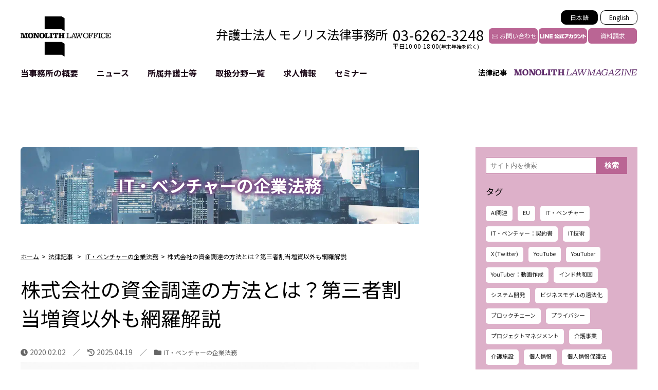

--- FILE ---
content_type: text/html; charset=UTF-8
request_url: https://monolith.law/corporate/method-of-raising-funds-for-stock-company
body_size: 92280
content:
<!DOCTYPE html><html lang="ja"><head><meta charset="UTF-8"><meta name="author" content="mannaka"><meta http-equiv="X-UA-Compatible" content="IE=edge"><meta name="viewport" content="width=device-width,initial-scale=1.0"><meta property="og:title" content="株式会社の資金調達の方法とは？第三者割当増資以外も網羅解説 | モノリス法律事務所" /><meta property="og:type" content="article" /><meta property="og:image" content="https://monolith.law/wp-content/uploads/2020/02/method-of-raising-funds-for-stock-company-1.jpg" /><meta property="og:description" content="ベンチャー企業等の株式会社が資金調達を行う方法としてVC等の投資家から投資を受け自社の株式を発行するという方法がイメージされることが多いと思います。ただ、ベンチャー企業等が資金調達をする方法としては、投資を受け株式を発行するという方法以外にも様々な方法が存在します。そ�" /><meta property="og:title" content="モノリス法律事務所" /><meta property="og:type" content="website" /><meta property="og:image" content="https://monolith.law/" /><meta property="og:description" content="ベンチャー企業等の株式会社が資金調達を行う方法としてVC等の投資家から投資を受け自社の株式を発行するという方法がイメージされることが多いと思います。ただ、ベンチャー企業等が資金調達をする方法としては、投資を受け株式を発行するという方法以外にも様々な方法が存在します。そ�" /><meta name="twitter:description" content="ベンチャー企業等の株式会社が資金調達を行う方法としてVC等の投資家から投資を受け自社の株式を発行するという方法がイメージされることが多いと思います。ただ、ベンチャー企業等が資金調達をする方法としては、投資を受け株式を発行するという方法以外にも様々な方法が存在します。そ�" /><meta itemprop="image" content="" /><meta property="og:site_name" content="モノリス法律事務所" /><meta property="fb:app_id" content="" /><meta name="twitter:description" content="ベンチャー企業等の株式会社が資金調達を行う方法としてVC等の投資家から投資を受け自社の株式を発行するという方法がイメージされることが多いと思います。ただ、ベンチャー企業等が資金調達をする方法としては、投資を受け株式を発行するという方法以外にも様々な方法が存在します。そ�" /><meta name="twitter:card" content="summary_large_image" /><meta name="twitter:site" content="@モノリス弁護士事務所" /><meta name="twitter:creator" content="@モノリス弁護士事務所" /><meta name="naver-site-verification" content="72bbce049fb6abf66227201ef83841dd4f425107" /><meta name="yandex-verification" content="3506cd812d06848e" /><link rel="stylesheet" media="print" onload="this.onload=null;this.media='all';" id="ao_optimized_gfonts" href="https://fonts.googleapis.com/css?family=Noto+Sans+JP:400,700%7CSource+Code+Pro&amp;display=swap"><link rel="alternate" hreflang="ja" href="https://monolith.law/corporate/method-of-raising-funds-for-stock-company"><link rel="alternate" hreflang="en" href="https://monolith.law/en/general-corporate/method-of-raising-funds-for-stock-company"><link rel="alternate" hreflang="x-default" href="https://monolith.law/en/general-corporate/method-of-raising-funds-for-stock-company"><title>株式会社の資金調達の方法とは？第三者割当増資以外も網羅解説 | モノリス法律事務所</title><meta name="description" content="ベンチャー企業等の株式会社が資金調達を行う方法としてVC等の投資家から投資を受け自社の株式を発行するという方法" /><meta name="robots" content="max-image-preview:large" /><link rel="canonical" href="https://monolith.law/corporate/method-of-raising-funds-for-stock-company" /><meta name="generator" content="All in One SEO (AIOSEO) 4.4.4" /><meta property="og:locale" content="ja_JP" /><meta property="og:site_name" content="モノリス法律事務所 | モノリス法律事務所は、代表弁護士 河瀬 季 によって開設された、IT/インターネット/ビジネスに強い東京都・大手町の法律事務所です。企業の顧問弁護から誹謗中傷・風評被害対策まで、様々な業務を行っております。" /><meta property="og:type" content="article" /><meta property="og:title" content="株式会社の資金調達の方法とは？第三者割当増資以外も網羅解説 | モノリス法律事務所" /><meta property="og:description" content="ベンチャー企業等の株式会社が資金調達を行う方法としてVC等の投資家から投資を受け自社の株式を発行するという方法" /><meta property="og:url" content="https://monolith.law/corporate/method-of-raising-funds-for-stock-company" /><meta property="og:image" content="https://monolith.law/wp-content/uploads/2020/02/method-of-raising-funds-for-stock-company-1.jpg" /><meta property="og:image:secure_url" content="https://monolith.law/wp-content/uploads/2020/02/method-of-raising-funds-for-stock-company-1.jpg" /><meta property="og:image:width" content="735" /><meta property="og:image:height" content="490" /><meta property="article:published_time" content="2020-02-02T08:06:05+00:00" /><meta property="article:modified_time" content="2025-04-19T14:59:43+00:00" /><meta property="article:author" content="monolith-law.jp" /><meta name="twitter:card" content="summary_large_image" /><meta name="twitter:title" content="株式会社の資金調達の方法とは？第三者割当増資以外も網羅解説 | モノリス法律事務所" /><meta name="twitter:description" content="ベンチャー企業等の株式会社が資金調達を行う方法としてVC等の投資家から投資を受け自社の株式を発行するという方法" /><meta name="twitter:image" content="https://monolith.law/wp-content/uploads/2020/02/method-of-raising-funds-for-stock-company-1.jpg" /><style media="all">@charset "UTF-8";.wp-block-archives{box-sizing:border-box}.wp-block-archives-dropdown label{display:block}.wp-block-avatar{line-height:0}.wp-block-avatar,.wp-block-avatar img{box-sizing:border-box}.wp-block-avatar.aligncenter{text-align:center}.wp-block-audio{box-sizing:border-box}.wp-block-audio figcaption{margin-bottom:1em;margin-top:.5em}.wp-block-audio audio{min-width:300px;width:100%}.wp-block-button__link{box-sizing:border-box;cursor:pointer;display:inline-block;text-align:center;word-break:break-word}.wp-block-button__link.aligncenter{text-align:center}.wp-block-button__link.alignright{text-align:right}:where(.wp-block-button__link){border-radius:9999px;box-shadow:none;padding:calc(.667em + 2px) calc(1.333em + 2px);text-decoration:none}.wp-block-button[style*=text-decoration] .wp-block-button__link{text-decoration:inherit}.wp-block-buttons>.wp-block-button.has-custom-width{max-width:none}.wp-block-buttons>.wp-block-button.has-custom-width .wp-block-button__link{width:100%}.wp-block-buttons>.wp-block-button.has-custom-font-size .wp-block-button__link{font-size:inherit}.wp-block-buttons>.wp-block-button.wp-block-button__width-25{width:calc(25% - var(--wp--style--block-gap, .5em)*.75)}.wp-block-buttons>.wp-block-button.wp-block-button__width-50{width:calc(50% - var(--wp--style--block-gap, .5em)*.5)}.wp-block-buttons>.wp-block-button.wp-block-button__width-75{width:calc(75% - var(--wp--style--block-gap, .5em)*.25)}.wp-block-buttons>.wp-block-button.wp-block-button__width-100{flex-basis:100%;width:100%}.wp-block-buttons.is-vertical>.wp-block-button.wp-block-button__width-25{width:25%}.wp-block-buttons.is-vertical>.wp-block-button.wp-block-button__width-50{width:50%}.wp-block-buttons.is-vertical>.wp-block-button.wp-block-button__width-75{width:75%}.wp-block-button.is-style-squared,.wp-block-button__link.wp-block-button.is-style-squared{border-radius:0}.wp-block-button.no-border-radius,.wp-block-button__link.no-border-radius{border-radius:0!important}.wp-block-button .wp-block-button__link.is-style-outline,.wp-block-button.is-style-outline>.wp-block-button__link{border:2px solid;padding:.667em 1.333em}.wp-block-button .wp-block-button__link.is-style-outline:not(.has-text-color),.wp-block-button.is-style-outline>.wp-block-button__link:not(.has-text-color){color:currentColor}.wp-block-button .wp-block-button__link.is-style-outline:not(.has-background),.wp-block-button.is-style-outline>.wp-block-button__link:not(.has-background){background-color:transparent;background-image:none}.wp-block-button .wp-block-button__link:where(.has-border-color){border-width:initial}.wp-block-button .wp-block-button__link:where([style*=border-top-color]){border-top-width:medium}.wp-block-button .wp-block-button__link:where([style*=border-right-color]){border-right-width:medium}.wp-block-button .wp-block-button__link:where([style*=border-bottom-color]){border-bottom-width:medium}.wp-block-button .wp-block-button__link:where([style*=border-left-color]){border-left-width:medium}.wp-block-button .wp-block-button__link:where([style*=border-style]){border-width:initial}.wp-block-button .wp-block-button__link:where([style*=border-top-style]){border-top-width:medium}.wp-block-button .wp-block-button__link:where([style*=border-right-style]){border-right-width:medium}.wp-block-button .wp-block-button__link:where([style*=border-bottom-style]){border-bottom-width:medium}.wp-block-button .wp-block-button__link:where([style*=border-left-style]){border-left-width:medium}.wp-block-buttons.is-vertical{flex-direction:column}.wp-block-buttons.is-vertical>.wp-block-button:last-child{margin-bottom:0}.wp-block-buttons>.wp-block-button{display:inline-block;margin:0}.wp-block-buttons.is-content-justification-left{justify-content:flex-start}.wp-block-buttons.is-content-justification-left.is-vertical{align-items:flex-start}.wp-block-buttons.is-content-justification-center{justify-content:center}.wp-block-buttons.is-content-justification-center.is-vertical{align-items:center}.wp-block-buttons.is-content-justification-right{justify-content:flex-end}.wp-block-buttons.is-content-justification-right.is-vertical{align-items:flex-end}.wp-block-buttons.is-content-justification-space-between{justify-content:space-between}.wp-block-buttons.aligncenter{text-align:center}.wp-block-buttons:not(.is-content-justification-space-between,.is-content-justification-right,.is-content-justification-left,.is-content-justification-center) .wp-block-button.aligncenter{margin-left:auto;margin-right:auto;width:100%}.wp-block-buttons[style*=text-decoration] .wp-block-button,.wp-block-buttons[style*=text-decoration] .wp-block-button__link{text-decoration:inherit}.wp-block-buttons.has-custom-font-size .wp-block-button__link{font-size:inherit}.wp-block-button.aligncenter,.wp-block-calendar{text-align:center}.wp-block-calendar td,.wp-block-calendar th{border:1px solid;padding:.25em}.wp-block-calendar th{font-weight:400}.wp-block-calendar caption{background-color:inherit}.wp-block-calendar table{border-collapse:collapse;width:100%}.wp-block-calendar table:where(:not(.has-text-color)){color:#40464d}.wp-block-calendar table:where(:not(.has-text-color)) td,.wp-block-calendar table:where(:not(.has-text-color)) th{border-color:#ddd}.wp-block-calendar table.has-background th{background-color:inherit}.wp-block-calendar table.has-text-color th{color:inherit}:where(.wp-block-calendar table:not(.has-background) th){background:#ddd}.wp-block-categories{box-sizing:border-box}.wp-block-categories.alignleft{margin-right:2em}.wp-block-categories.alignright{margin-left:2em}.wp-block-categories.wp-block-categories-dropdown.aligncenter{text-align:center}.wp-block-code{box-sizing:border-box}.wp-block-code code{display:block;font-family:inherit;overflow-wrap:break-word;white-space:pre-wrap}.wp-block-columns{align-items:normal!important;box-sizing:border-box;display:flex;flex-wrap:wrap!important}@media (min-width:782px){.wp-block-columns{flex-wrap:nowrap!important}}.wp-block-columns.are-vertically-aligned-top{align-items:flex-start}.wp-block-columns.are-vertically-aligned-center{align-items:center}.wp-block-columns.are-vertically-aligned-bottom{align-items:flex-end}@media (max-width:781px){.wp-block-columns:not(.is-not-stacked-on-mobile)>.wp-block-column{flex-basis:100%!important}}@media (min-width:782px){.wp-block-columns:not(.is-not-stacked-on-mobile)>.wp-block-column{flex-basis:0;flex-grow:1}.wp-block-columns:not(.is-not-stacked-on-mobile)>.wp-block-column[style*=flex-basis]{flex-grow:0}}.wp-block-columns.is-not-stacked-on-mobile{flex-wrap:nowrap!important}.wp-block-columns.is-not-stacked-on-mobile>.wp-block-column{flex-basis:0;flex-grow:1}.wp-block-columns.is-not-stacked-on-mobile>.wp-block-column[style*=flex-basis]{flex-grow:0}:where(.wp-block-columns){margin-bottom:1.75em}:where(.wp-block-columns.has-background){padding:1.25em 2.375em}.wp-block-column{flex-grow:1;min-width:0;overflow-wrap:break-word;word-break:break-word}.wp-block-column.is-vertically-aligned-top{align-self:flex-start}.wp-block-column.is-vertically-aligned-center{align-self:center}.wp-block-column.is-vertically-aligned-bottom{align-self:flex-end}.wp-block-column.is-vertically-aligned-bottom,.wp-block-column.is-vertically-aligned-center,.wp-block-column.is-vertically-aligned-top{width:100%}.wp-block-post-comments{box-sizing:border-box}.wp-block-post-comments .alignleft{float:left}.wp-block-post-comments .alignright{float:right}.wp-block-post-comments .navigation:after{clear:both;content:"";display:table}.wp-block-post-comments .commentlist{clear:both;list-style:none;margin:0;padding:0}.wp-block-post-comments .commentlist .comment{min-height:2.25em;padding-left:3.25em}.wp-block-post-comments .commentlist .comment p{font-size:1em;line-height:1.8;margin:1em 0}.wp-block-post-comments .commentlist .children{list-style:none;margin:0;padding:0}.wp-block-post-comments .comment-author{line-height:1.5}.wp-block-post-comments .comment-author .avatar{border-radius:1.5em;display:block;float:left;height:2.5em;margin-right:.75em;margin-top:.5em;width:2.5em}.wp-block-post-comments .comment-author cite{font-style:normal}.wp-block-post-comments .comment-meta{font-size:.875em;line-height:1.5}.wp-block-post-comments .comment-meta b{font-weight:400}.wp-block-post-comments .comment-meta .comment-awaiting-moderation{display:block;margin-bottom:1em;margin-top:1em}.wp-block-post-comments .comment-body .commentmetadata{font-size:.875em}.wp-block-post-comments .comment-form-author label,.wp-block-post-comments .comment-form-comment label,.wp-block-post-comments .comment-form-email label,.wp-block-post-comments .comment-form-url label{display:block;margin-bottom:.25em}.wp-block-post-comments .comment-form input:not([type=submit]):not([type=checkbox]),.wp-block-post-comments .comment-form textarea{box-sizing:border-box;display:block;width:100%}.wp-block-post-comments .comment-form-cookies-consent{display:flex;gap:.25em}.wp-block-post-comments .comment-form-cookies-consent #wp-comment-cookies-consent{margin-top:.35em}.wp-block-post-comments .comment-reply-title{margin-bottom:0}.wp-block-post-comments .comment-reply-title :where(small){font-size:var(--wp--preset--font-size--medium,smaller);margin-left:.5em}.wp-block-post-comments .reply{font-size:.875em;margin-bottom:1.4em}.wp-block-post-comments input:not([type=submit]),.wp-block-post-comments textarea{border:1px solid #949494;font-family:inherit;font-size:1em}.wp-block-post-comments input:not([type=submit]):not([type=checkbox]),.wp-block-post-comments textarea{padding:calc(.667em + 2px)}:where(.wp-block-post-comments input[type=submit]){border:none}.wp-block-comments-pagination>.wp-block-comments-pagination-next,.wp-block-comments-pagination>.wp-block-comments-pagination-numbers,.wp-block-comments-pagination>.wp-block-comments-pagination-previous{margin-bottom:.5em;margin-right:.5em}.wp-block-comments-pagination>.wp-block-comments-pagination-next:last-child,.wp-block-comments-pagination>.wp-block-comments-pagination-numbers:last-child,.wp-block-comments-pagination>.wp-block-comments-pagination-previous:last-child{margin-right:0}.wp-block-comments-pagination .wp-block-comments-pagination-previous-arrow{display:inline-block;margin-right:1ch}.wp-block-comments-pagination .wp-block-comments-pagination-previous-arrow:not(.is-arrow-chevron){transform:scaleX(1)}.wp-block-comments-pagination .wp-block-comments-pagination-next-arrow{display:inline-block;margin-left:1ch}.wp-block-comments-pagination .wp-block-comments-pagination-next-arrow:not(.is-arrow-chevron){transform:scaleX(1)}.wp-block-comments-pagination.aligncenter{justify-content:center}.wp-block-comment-template{box-sizing:border-box;list-style:none;margin-bottom:0;max-width:100%;padding:0}.wp-block-comment-template li{clear:both}.wp-block-comment-template ol{list-style:none;margin-bottom:0;max-width:100%;padding-left:2rem}.wp-block-comment-template.alignleft{float:left}.wp-block-comment-template.aligncenter{margin-left:auto;margin-right:auto;width:-moz-fit-content;width:fit-content}.wp-block-comment-template.alignright{float:right}.wp-block-cover,.wp-block-cover-image{align-items:center;background-position:50%;box-sizing:border-box;display:flex;justify-content:center;min-height:430px;overflow:hidden;overflow:clip;padding:1em;position:relative}.wp-block-cover .has-background-dim:not([class*=-background-color]),.wp-block-cover-image .has-background-dim:not([class*=-background-color]),.wp-block-cover-image.has-background-dim:not([class*=-background-color]),.wp-block-cover.has-background-dim:not([class*=-background-color]){background-color:#000}.wp-block-cover .has-background-dim.has-background-gradient,.wp-block-cover-image .has-background-dim.has-background-gradient{background-color:transparent}.wp-block-cover-image.has-background-dim:before,.wp-block-cover.has-background-dim:before{background-color:inherit;content:""}.wp-block-cover .wp-block-cover__background,.wp-block-cover .wp-block-cover__gradient-background,.wp-block-cover-image .wp-block-cover__background,.wp-block-cover-image .wp-block-cover__gradient-background,.wp-block-cover-image.has-background-dim:not(.has-background-gradient):before,.wp-block-cover.has-background-dim:not(.has-background-gradient):before{bottom:0;left:0;opacity:.5;position:absolute;right:0;top:0;z-index:1}.wp-block-cover-image.has-background-dim.has-background-dim-10 .wp-block-cover__background,.wp-block-cover-image.has-background-dim.has-background-dim-10 .wp-block-cover__gradient-background,.wp-block-cover-image.has-background-dim.has-background-dim-10:not(.has-background-gradient):before,.wp-block-cover.has-background-dim.has-background-dim-10 .wp-block-cover__background,.wp-block-cover.has-background-dim.has-background-dim-10 .wp-block-cover__gradient-background,.wp-block-cover.has-background-dim.has-background-dim-10:not(.has-background-gradient):before{opacity:.1}.wp-block-cover-image.has-background-dim.has-background-dim-20 .wp-block-cover__background,.wp-block-cover-image.has-background-dim.has-background-dim-20 .wp-block-cover__gradient-background,.wp-block-cover-image.has-background-dim.has-background-dim-20:not(.has-background-gradient):before,.wp-block-cover.has-background-dim.has-background-dim-20 .wp-block-cover__background,.wp-block-cover.has-background-dim.has-background-dim-20 .wp-block-cover__gradient-background,.wp-block-cover.has-background-dim.has-background-dim-20:not(.has-background-gradient):before{opacity:.2}.wp-block-cover-image.has-background-dim.has-background-dim-30 .wp-block-cover__background,.wp-block-cover-image.has-background-dim.has-background-dim-30 .wp-block-cover__gradient-background,.wp-block-cover-image.has-background-dim.has-background-dim-30:not(.has-background-gradient):before,.wp-block-cover.has-background-dim.has-background-dim-30 .wp-block-cover__background,.wp-block-cover.has-background-dim.has-background-dim-30 .wp-block-cover__gradient-background,.wp-block-cover.has-background-dim.has-background-dim-30:not(.has-background-gradient):before{opacity:.3}.wp-block-cover-image.has-background-dim.has-background-dim-40 .wp-block-cover__background,.wp-block-cover-image.has-background-dim.has-background-dim-40 .wp-block-cover__gradient-background,.wp-block-cover-image.has-background-dim.has-background-dim-40:not(.has-background-gradient):before,.wp-block-cover.has-background-dim.has-background-dim-40 .wp-block-cover__background,.wp-block-cover.has-background-dim.has-background-dim-40 .wp-block-cover__gradient-background,.wp-block-cover.has-background-dim.has-background-dim-40:not(.has-background-gradient):before{opacity:.4}.wp-block-cover-image.has-background-dim.has-background-dim-50 .wp-block-cover__background,.wp-block-cover-image.has-background-dim.has-background-dim-50 .wp-block-cover__gradient-background,.wp-block-cover-image.has-background-dim.has-background-dim-50:not(.has-background-gradient):before,.wp-block-cover.has-background-dim.has-background-dim-50 .wp-block-cover__background,.wp-block-cover.has-background-dim.has-background-dim-50 .wp-block-cover__gradient-background,.wp-block-cover.has-background-dim.has-background-dim-50:not(.has-background-gradient):before{opacity:.5}.wp-block-cover-image.has-background-dim.has-background-dim-60 .wp-block-cover__background,.wp-block-cover-image.has-background-dim.has-background-dim-60 .wp-block-cover__gradient-background,.wp-block-cover-image.has-background-dim.has-background-dim-60:not(.has-background-gradient):before,.wp-block-cover.has-background-dim.has-background-dim-60 .wp-block-cover__background,.wp-block-cover.has-background-dim.has-background-dim-60 .wp-block-cover__gradient-background,.wp-block-cover.has-background-dim.has-background-dim-60:not(.has-background-gradient):before{opacity:.6}.wp-block-cover-image.has-background-dim.has-background-dim-70 .wp-block-cover__background,.wp-block-cover-image.has-background-dim.has-background-dim-70 .wp-block-cover__gradient-background,.wp-block-cover-image.has-background-dim.has-background-dim-70:not(.has-background-gradient):before,.wp-block-cover.has-background-dim.has-background-dim-70 .wp-block-cover__background,.wp-block-cover.has-background-dim.has-background-dim-70 .wp-block-cover__gradient-background,.wp-block-cover.has-background-dim.has-background-dim-70:not(.has-background-gradient):before{opacity:.7}.wp-block-cover-image.has-background-dim.has-background-dim-80 .wp-block-cover__background,.wp-block-cover-image.has-background-dim.has-background-dim-80 .wp-block-cover__gradient-background,.wp-block-cover-image.has-background-dim.has-background-dim-80:not(.has-background-gradient):before,.wp-block-cover.has-background-dim.has-background-dim-80 .wp-block-cover__background,.wp-block-cover.has-background-dim.has-background-dim-80 .wp-block-cover__gradient-background,.wp-block-cover.has-background-dim.has-background-dim-80:not(.has-background-gradient):before{opacity:.8}.wp-block-cover-image.has-background-dim.has-background-dim-90 .wp-block-cover__background,.wp-block-cover-image.has-background-dim.has-background-dim-90 .wp-block-cover__gradient-background,.wp-block-cover-image.has-background-dim.has-background-dim-90:not(.has-background-gradient):before,.wp-block-cover.has-background-dim.has-background-dim-90 .wp-block-cover__background,.wp-block-cover.has-background-dim.has-background-dim-90 .wp-block-cover__gradient-background,.wp-block-cover.has-background-dim.has-background-dim-90:not(.has-background-gradient):before{opacity:.9}.wp-block-cover-image.has-background-dim.has-background-dim-100 .wp-block-cover__background,.wp-block-cover-image.has-background-dim.has-background-dim-100 .wp-block-cover__gradient-background,.wp-block-cover-image.has-background-dim.has-background-dim-100:not(.has-background-gradient):before,.wp-block-cover.has-background-dim.has-background-dim-100 .wp-block-cover__background,.wp-block-cover.has-background-dim.has-background-dim-100 .wp-block-cover__gradient-background,.wp-block-cover.has-background-dim.has-background-dim-100:not(.has-background-gradient):before{opacity:1}.wp-block-cover .wp-block-cover__background.has-background-dim.has-background-dim-0,.wp-block-cover .wp-block-cover__gradient-background.has-background-dim.has-background-dim-0,.wp-block-cover-image .wp-block-cover__background.has-background-dim.has-background-dim-0,.wp-block-cover-image .wp-block-cover__gradient-background.has-background-dim.has-background-dim-0{opacity:0}.wp-block-cover .wp-block-cover__background.has-background-dim.has-background-dim-10,.wp-block-cover .wp-block-cover__gradient-background.has-background-dim.has-background-dim-10,.wp-block-cover-image .wp-block-cover__background.has-background-dim.has-background-dim-10,.wp-block-cover-image .wp-block-cover__gradient-background.has-background-dim.has-background-dim-10{opacity:.1}.wp-block-cover .wp-block-cover__background.has-background-dim.has-background-dim-20,.wp-block-cover .wp-block-cover__gradient-background.has-background-dim.has-background-dim-20,.wp-block-cover-image .wp-block-cover__background.has-background-dim.has-background-dim-20,.wp-block-cover-image .wp-block-cover__gradient-background.has-background-dim.has-background-dim-20{opacity:.2}.wp-block-cover .wp-block-cover__background.has-background-dim.has-background-dim-30,.wp-block-cover .wp-block-cover__gradient-background.has-background-dim.has-background-dim-30,.wp-block-cover-image .wp-block-cover__background.has-background-dim.has-background-dim-30,.wp-block-cover-image .wp-block-cover__gradient-background.has-background-dim.has-background-dim-30{opacity:.3}.wp-block-cover .wp-block-cover__background.has-background-dim.has-background-dim-40,.wp-block-cover .wp-block-cover__gradient-background.has-background-dim.has-background-dim-40,.wp-block-cover-image .wp-block-cover__background.has-background-dim.has-background-dim-40,.wp-block-cover-image .wp-block-cover__gradient-background.has-background-dim.has-background-dim-40{opacity:.4}.wp-block-cover .wp-block-cover__background.has-background-dim.has-background-dim-50,.wp-block-cover .wp-block-cover__gradient-background.has-background-dim.has-background-dim-50,.wp-block-cover-image .wp-block-cover__background.has-background-dim.has-background-dim-50,.wp-block-cover-image .wp-block-cover__gradient-background.has-background-dim.has-background-dim-50{opacity:.5}.wp-block-cover .wp-block-cover__background.has-background-dim.has-background-dim-60,.wp-block-cover .wp-block-cover__gradient-background.has-background-dim.has-background-dim-60,.wp-block-cover-image .wp-block-cover__background.has-background-dim.has-background-dim-60,.wp-block-cover-image .wp-block-cover__gradient-background.has-background-dim.has-background-dim-60{opacity:.6}.wp-block-cover .wp-block-cover__background.has-background-dim.has-background-dim-70,.wp-block-cover .wp-block-cover__gradient-background.has-background-dim.has-background-dim-70,.wp-block-cover-image .wp-block-cover__background.has-background-dim.has-background-dim-70,.wp-block-cover-image .wp-block-cover__gradient-background.has-background-dim.has-background-dim-70{opacity:.7}.wp-block-cover .wp-block-cover__background.has-background-dim.has-background-dim-80,.wp-block-cover .wp-block-cover__gradient-background.has-background-dim.has-background-dim-80,.wp-block-cover-image .wp-block-cover__background.has-background-dim.has-background-dim-80,.wp-block-cover-image .wp-block-cover__gradient-background.has-background-dim.has-background-dim-80{opacity:.8}.wp-block-cover .wp-block-cover__background.has-background-dim.has-background-dim-90,.wp-block-cover .wp-block-cover__gradient-background.has-background-dim.has-background-dim-90,.wp-block-cover-image .wp-block-cover__background.has-background-dim.has-background-dim-90,.wp-block-cover-image .wp-block-cover__gradient-background.has-background-dim.has-background-dim-90{opacity:.9}.wp-block-cover .wp-block-cover__background.has-background-dim.has-background-dim-100,.wp-block-cover .wp-block-cover__gradient-background.has-background-dim.has-background-dim-100,.wp-block-cover-image .wp-block-cover__background.has-background-dim.has-background-dim-100,.wp-block-cover-image .wp-block-cover__gradient-background.has-background-dim.has-background-dim-100{opacity:1}.wp-block-cover-image.alignleft,.wp-block-cover-image.alignright,.wp-block-cover.alignleft,.wp-block-cover.alignright{max-width:420px;width:100%}.wp-block-cover-image:after,.wp-block-cover:after{content:"";display:block;font-size:0;min-height:inherit}@supports (position:sticky){.wp-block-cover-image:after,.wp-block-cover:after{content:none}}.wp-block-cover-image.aligncenter,.wp-block-cover-image.alignleft,.wp-block-cover-image.alignright,.wp-block-cover.aligncenter,.wp-block-cover.alignleft,.wp-block-cover.alignright{display:flex}.wp-block-cover .wp-block-cover__inner-container,.wp-block-cover-image .wp-block-cover__inner-container{color:inherit;width:100%;z-index:1}.wp-block-cover h1:not(.has-text-color),.wp-block-cover h2:not(.has-text-color),.wp-block-cover h3:not(.has-text-color),.wp-block-cover h4:not(.has-text-color),.wp-block-cover h5:not(.has-text-color),.wp-block-cover h6:not(.has-text-color),.wp-block-cover p:not(.has-text-color),.wp-block-cover-image h1:not(.has-text-color),.wp-block-cover-image h2:not(.has-text-color),.wp-block-cover-image h3:not(.has-text-color),.wp-block-cover-image h4:not(.has-text-color),.wp-block-cover-image h5:not(.has-text-color),.wp-block-cover-image h6:not(.has-text-color),.wp-block-cover-image p:not(.has-text-color){color:inherit}.wp-block-cover-image.is-position-top-left,.wp-block-cover.is-position-top-left{align-items:flex-start;justify-content:flex-start}.wp-block-cover-image.is-position-top-center,.wp-block-cover.is-position-top-center{align-items:flex-start;justify-content:center}.wp-block-cover-image.is-position-top-right,.wp-block-cover.is-position-top-right{align-items:flex-start;justify-content:flex-end}.wp-block-cover-image.is-position-center-left,.wp-block-cover.is-position-center-left{align-items:center;justify-content:flex-start}.wp-block-cover-image.is-position-center-center,.wp-block-cover.is-position-center-center{align-items:center;justify-content:center}.wp-block-cover-image.is-position-center-right,.wp-block-cover.is-position-center-right{align-items:center;justify-content:flex-end}.wp-block-cover-image.is-position-bottom-left,.wp-block-cover.is-position-bottom-left{align-items:flex-end;justify-content:flex-start}.wp-block-cover-image.is-position-bottom-center,.wp-block-cover.is-position-bottom-center{align-items:flex-end;justify-content:center}.wp-block-cover-image.is-position-bottom-right,.wp-block-cover.is-position-bottom-right{align-items:flex-end;justify-content:flex-end}.wp-block-cover-image.has-custom-content-position.has-custom-content-position .wp-block-cover__inner-container,.wp-block-cover.has-custom-content-position.has-custom-content-position .wp-block-cover__inner-container{margin:0;width:auto}.wp-block-cover .wp-block-cover__image-background,.wp-block-cover video.wp-block-cover__video-background,.wp-block-cover-image .wp-block-cover__image-background,.wp-block-cover-image video.wp-block-cover__video-background{border:none;bottom:0;box-shadow:none;height:100%;left:0;margin:0;max-height:none;max-width:none;object-fit:cover;outline:none;padding:0;position:absolute;right:0;top:0;width:100%}.wp-block-cover-image.has-parallax,.wp-block-cover.has-parallax,.wp-block-cover__image-background.has-parallax,video.wp-block-cover__video-background.has-parallax{background-attachment:fixed;background-repeat:no-repeat;background-size:cover}@supports (-webkit-touch-callout:inherit){.wp-block-cover-image.has-parallax,.wp-block-cover.has-parallax,.wp-block-cover__image-background.has-parallax,video.wp-block-cover__video-background.has-parallax{background-attachment:scroll}}@media (prefers-reduced-motion:reduce){.wp-block-cover-image.has-parallax,.wp-block-cover.has-parallax,.wp-block-cover__image-background.has-parallax,video.wp-block-cover__video-background.has-parallax{background-attachment:scroll}}.wp-block-cover-image.is-repeated,.wp-block-cover.is-repeated,.wp-block-cover__image-background.is-repeated,video.wp-block-cover__video-background.is-repeated{background-repeat:repeat;background-size:auto}.wp-block-cover__image-background,.wp-block-cover__video-background{z-index:0}.wp-block-cover-image-text,.wp-block-cover-image-text a,.wp-block-cover-image-text a:active,.wp-block-cover-image-text a:focus,.wp-block-cover-image-text a:hover,.wp-block-cover-text,.wp-block-cover-text a,.wp-block-cover-text a:active,.wp-block-cover-text a:focus,.wp-block-cover-text a:hover,section.wp-block-cover-image h2,section.wp-block-cover-image h2 a,section.wp-block-cover-image h2 a:active,section.wp-block-cover-image h2 a:focus,section.wp-block-cover-image h2 a:hover{color:#fff}.wp-block-cover-image .wp-block-cover.has-left-content{justify-content:flex-start}.wp-block-cover-image .wp-block-cover.has-right-content{justify-content:flex-end}.wp-block-cover-image.has-left-content .wp-block-cover-image-text,.wp-block-cover.has-left-content .wp-block-cover-text,section.wp-block-cover-image.has-left-content>h2{margin-left:0;text-align:left}.wp-block-cover-image.has-right-content .wp-block-cover-image-text,.wp-block-cover.has-right-content .wp-block-cover-text,section.wp-block-cover-image.has-right-content>h2{margin-right:0;text-align:right}.wp-block-cover .wp-block-cover-text,.wp-block-cover-image .wp-block-cover-image-text,section.wp-block-cover-image>h2{font-size:2em;line-height:1.25;margin-bottom:0;max-width:840px;padding:.44em;text-align:center;z-index:1}:where(.wp-block-cover-image:not(.has-text-color)),:where(.wp-block-cover:not(.has-text-color)){color:#fff}:where(.wp-block-cover-image.is-light:not(.has-text-color)),:where(.wp-block-cover.is-light:not(.has-text-color)){color:#000}.wp-block-details{box-sizing:border-box;overflow:hidden}.wp-block-details summary{cursor:pointer}.wp-block-details>:not(summary){margin-block-end:0;margin-block-start:var(--wp--style--block-gap)}.wp-block-details>:last-child{margin-bottom:0}.wp-block-embed.alignleft,.wp-block-embed.alignright,.wp-block[data-align=left]>[data-type="core/embed"],.wp-block[data-align=right]>[data-type="core/embed"]{max-width:360px;width:100%}.wp-block-embed.alignleft .wp-block-embed__wrapper,.wp-block-embed.alignright .wp-block-embed__wrapper,.wp-block[data-align=left]>[data-type="core/embed"] .wp-block-embed__wrapper,.wp-block[data-align=right]>[data-type="core/embed"] .wp-block-embed__wrapper{min-width:280px}.wp-block-cover .wp-block-embed{min-height:240px;min-width:320px}.wp-block-embed{overflow-wrap:break-word}.wp-block-embed figcaption{margin-bottom:1em;margin-top:.5em}.wp-block-embed iframe{max-width:100%}.wp-block-embed__wrapper{position:relative}.wp-embed-responsive .wp-has-aspect-ratio .wp-block-embed__wrapper:before{content:"";display:block;padding-top:50%}.wp-embed-responsive .wp-has-aspect-ratio iframe{bottom:0;height:100%;left:0;position:absolute;right:0;top:0;width:100%}.wp-embed-responsive .wp-embed-aspect-21-9 .wp-block-embed__wrapper:before{padding-top:42.85%}.wp-embed-responsive .wp-embed-aspect-18-9 .wp-block-embed__wrapper:before{padding-top:50%}.wp-embed-responsive .wp-embed-aspect-16-9 .wp-block-embed__wrapper:before{padding-top:56.25%}.wp-embed-responsive .wp-embed-aspect-4-3 .wp-block-embed__wrapper:before{padding-top:75%}.wp-embed-responsive .wp-embed-aspect-1-1 .wp-block-embed__wrapper:before{padding-top:100%}.wp-embed-responsive .wp-embed-aspect-9-16 .wp-block-embed__wrapper:before{padding-top:177.77%}.wp-embed-responsive .wp-embed-aspect-1-2 .wp-block-embed__wrapper:before{padding-top:200%}.wp-block-file:not(.wp-element-button){font-size:.8em}.wp-block-file.aligncenter{text-align:center}.wp-block-file.alignright{text-align:right}.wp-block-file *+.wp-block-file__button{margin-left:.75em}:where(.wp-block-file){margin-bottom:1.5em}.wp-block-file__embed{margin-bottom:1em}:where(.wp-block-file__button){border-radius:2em;display:inline-block;padding:.5em 1em}:where(.wp-block-file__button):is(a):active,:where(.wp-block-file__button):is(a):focus,:where(.wp-block-file__button):is(a):hover,:where(.wp-block-file__button):is(a):visited{box-shadow:none;color:#fff;opacity:.85;text-decoration:none}.blocks-gallery-grid:not(.has-nested-images),.wp-block-gallery:not(.has-nested-images){display:flex;flex-wrap:wrap;list-style-type:none;margin:0;padding:0}.blocks-gallery-grid:not(.has-nested-images) .blocks-gallery-image,.blocks-gallery-grid:not(.has-nested-images) .blocks-gallery-item,.wp-block-gallery:not(.has-nested-images) .blocks-gallery-image,.wp-block-gallery:not(.has-nested-images) .blocks-gallery-item{display:flex;flex-direction:column;flex-grow:1;justify-content:center;margin:0 1em 1em 0;position:relative;width:calc(50% - 1em)}.blocks-gallery-grid:not(.has-nested-images) .blocks-gallery-image:nth-of-type(2n),.blocks-gallery-grid:not(.has-nested-images) .blocks-gallery-item:nth-of-type(2n),.wp-block-gallery:not(.has-nested-images) .blocks-gallery-image:nth-of-type(2n),.wp-block-gallery:not(.has-nested-images) .blocks-gallery-item:nth-of-type(2n){margin-right:0}.blocks-gallery-grid:not(.has-nested-images) .blocks-gallery-image figure,.blocks-gallery-grid:not(.has-nested-images) .blocks-gallery-item figure,.wp-block-gallery:not(.has-nested-images) .blocks-gallery-image figure,.wp-block-gallery:not(.has-nested-images) .blocks-gallery-item figure{align-items:flex-end;display:flex;height:100%;justify-content:flex-start;margin:0}.blocks-gallery-grid:not(.has-nested-images) .blocks-gallery-image img,.blocks-gallery-grid:not(.has-nested-images) .blocks-gallery-item img,.wp-block-gallery:not(.has-nested-images) .blocks-gallery-image img,.wp-block-gallery:not(.has-nested-images) .blocks-gallery-item img{display:block;height:auto;max-width:100%;width:auto}.blocks-gallery-grid:not(.has-nested-images) .blocks-gallery-image figcaption,.blocks-gallery-grid:not(.has-nested-images) .blocks-gallery-item figcaption,.wp-block-gallery:not(.has-nested-images) .blocks-gallery-image figcaption,.wp-block-gallery:not(.has-nested-images) .blocks-gallery-item figcaption{background:linear-gradient(0deg,rgba(0,0,0,.7),rgba(0,0,0,.3) 70%,transparent);bottom:0;box-sizing:border-box;color:#fff;font-size:.8em;margin:0;max-height:100%;overflow:auto;padding:3em .77em .7em;position:absolute;text-align:center;width:100%;z-index:2}.blocks-gallery-grid:not(.has-nested-images) .blocks-gallery-image figcaption img,.blocks-gallery-grid:not(.has-nested-images) .blocks-gallery-item figcaption img,.wp-block-gallery:not(.has-nested-images) .blocks-gallery-image figcaption img,.wp-block-gallery:not(.has-nested-images) .blocks-gallery-item figcaption img{display:inline}.blocks-gallery-grid:not(.has-nested-images) figcaption,.wp-block-gallery:not(.has-nested-images) figcaption{flex-grow:1}.blocks-gallery-grid:not(.has-nested-images).is-cropped .blocks-gallery-image a,.blocks-gallery-grid:not(.has-nested-images).is-cropped .blocks-gallery-image img,.blocks-gallery-grid:not(.has-nested-images).is-cropped .blocks-gallery-item a,.blocks-gallery-grid:not(.has-nested-images).is-cropped .blocks-gallery-item img,.wp-block-gallery:not(.has-nested-images).is-cropped .blocks-gallery-image a,.wp-block-gallery:not(.has-nested-images).is-cropped .blocks-gallery-image img,.wp-block-gallery:not(.has-nested-images).is-cropped .blocks-gallery-item a,.wp-block-gallery:not(.has-nested-images).is-cropped .blocks-gallery-item img{flex:1;height:100%;object-fit:cover;width:100%}.blocks-gallery-grid:not(.has-nested-images).columns-1 .blocks-gallery-image,.blocks-gallery-grid:not(.has-nested-images).columns-1 .blocks-gallery-item,.wp-block-gallery:not(.has-nested-images).columns-1 .blocks-gallery-image,.wp-block-gallery:not(.has-nested-images).columns-1 .blocks-gallery-item{margin-right:0;width:100%}@media (min-width:600px){.blocks-gallery-grid:not(.has-nested-images).columns-3 .blocks-gallery-image,.blocks-gallery-grid:not(.has-nested-images).columns-3 .blocks-gallery-item,.wp-block-gallery:not(.has-nested-images).columns-3 .blocks-gallery-image,.wp-block-gallery:not(.has-nested-images).columns-3 .blocks-gallery-item{margin-right:1em;width:calc(33.33333% - .66667em)}.blocks-gallery-grid:not(.has-nested-images).columns-4 .blocks-gallery-image,.blocks-gallery-grid:not(.has-nested-images).columns-4 .blocks-gallery-item,.wp-block-gallery:not(.has-nested-images).columns-4 .blocks-gallery-image,.wp-block-gallery:not(.has-nested-images).columns-4 .blocks-gallery-item{margin-right:1em;width:calc(25% - .75em)}.blocks-gallery-grid:not(.has-nested-images).columns-5 .blocks-gallery-image,.blocks-gallery-grid:not(.has-nested-images).columns-5 .blocks-gallery-item,.wp-block-gallery:not(.has-nested-images).columns-5 .blocks-gallery-image,.wp-block-gallery:not(.has-nested-images).columns-5 .blocks-gallery-item{margin-right:1em;width:calc(20% - .8em)}.blocks-gallery-grid:not(.has-nested-images).columns-6 .blocks-gallery-image,.blocks-gallery-grid:not(.has-nested-images).columns-6 .blocks-gallery-item,.wp-block-gallery:not(.has-nested-images).columns-6 .blocks-gallery-image,.wp-block-gallery:not(.has-nested-images).columns-6 .blocks-gallery-item{margin-right:1em;width:calc(16.66667% - .83333em)}.blocks-gallery-grid:not(.has-nested-images).columns-7 .blocks-gallery-image,.blocks-gallery-grid:not(.has-nested-images).columns-7 .blocks-gallery-item,.wp-block-gallery:not(.has-nested-images).columns-7 .blocks-gallery-image,.wp-block-gallery:not(.has-nested-images).columns-7 .blocks-gallery-item{margin-right:1em;width:calc(14.28571% - .85714em)}.blocks-gallery-grid:not(.has-nested-images).columns-8 .blocks-gallery-image,.blocks-gallery-grid:not(.has-nested-images).columns-8 .blocks-gallery-item,.wp-block-gallery:not(.has-nested-images).columns-8 .blocks-gallery-image,.wp-block-gallery:not(.has-nested-images).columns-8 .blocks-gallery-item{margin-right:1em;width:calc(12.5% - .875em)}.blocks-gallery-grid:not(.has-nested-images).columns-1 .blocks-gallery-image:nth-of-type(1n),.blocks-gallery-grid:not(.has-nested-images).columns-1 .blocks-gallery-item:nth-of-type(1n),.blocks-gallery-grid:not(.has-nested-images).columns-2 .blocks-gallery-image:nth-of-type(2n),.blocks-gallery-grid:not(.has-nested-images).columns-2 .blocks-gallery-item:nth-of-type(2n),.blocks-gallery-grid:not(.has-nested-images).columns-3 .blocks-gallery-image:nth-of-type(3n),.blocks-gallery-grid:not(.has-nested-images).columns-3 .blocks-gallery-item:nth-of-type(3n),.blocks-gallery-grid:not(.has-nested-images).columns-4 .blocks-gallery-image:nth-of-type(4n),.blocks-gallery-grid:not(.has-nested-images).columns-4 .blocks-gallery-item:nth-of-type(4n),.blocks-gallery-grid:not(.has-nested-images).columns-5 .blocks-gallery-image:nth-of-type(5n),.blocks-gallery-grid:not(.has-nested-images).columns-5 .blocks-gallery-item:nth-of-type(5n),.blocks-gallery-grid:not(.has-nested-images).columns-6 .blocks-gallery-image:nth-of-type(6n),.blocks-gallery-grid:not(.has-nested-images).columns-6 .blocks-gallery-item:nth-of-type(6n),.blocks-gallery-grid:not(.has-nested-images).columns-7 .blocks-gallery-image:nth-of-type(7n),.blocks-gallery-grid:not(.has-nested-images).columns-7 .blocks-gallery-item:nth-of-type(7n),.blocks-gallery-grid:not(.has-nested-images).columns-8 .blocks-gallery-image:nth-of-type(8n),.blocks-gallery-grid:not(.has-nested-images).columns-8 .blocks-gallery-item:nth-of-type(8n),.wp-block-gallery:not(.has-nested-images).columns-1 .blocks-gallery-image:nth-of-type(1n),.wp-block-gallery:not(.has-nested-images).columns-1 .blocks-gallery-item:nth-of-type(1n),.wp-block-gallery:not(.has-nested-images).columns-2 .blocks-gallery-image:nth-of-type(2n),.wp-block-gallery:not(.has-nested-images).columns-2 .blocks-gallery-item:nth-of-type(2n),.wp-block-gallery:not(.has-nested-images).columns-3 .blocks-gallery-image:nth-of-type(3n),.wp-block-gallery:not(.has-nested-images).columns-3 .blocks-gallery-item:nth-of-type(3n),.wp-block-gallery:not(.has-nested-images).columns-4 .blocks-gallery-image:nth-of-type(4n),.wp-block-gallery:not(.has-nested-images).columns-4 .blocks-gallery-item:nth-of-type(4n),.wp-block-gallery:not(.has-nested-images).columns-5 .blocks-gallery-image:nth-of-type(5n),.wp-block-gallery:not(.has-nested-images).columns-5 .blocks-gallery-item:nth-of-type(5n),.wp-block-gallery:not(.has-nested-images).columns-6 .blocks-gallery-image:nth-of-type(6n),.wp-block-gallery:not(.has-nested-images).columns-6 .blocks-gallery-item:nth-of-type(6n),.wp-block-gallery:not(.has-nested-images).columns-7 .blocks-gallery-image:nth-of-type(7n),.wp-block-gallery:not(.has-nested-images).columns-7 .blocks-gallery-item:nth-of-type(7n),.wp-block-gallery:not(.has-nested-images).columns-8 .blocks-gallery-image:nth-of-type(8n),.wp-block-gallery:not(.has-nested-images).columns-8 .blocks-gallery-item:nth-of-type(8n){margin-right:0}}.blocks-gallery-grid:not(.has-nested-images) .blocks-gallery-image:last-child,.blocks-gallery-grid:not(.has-nested-images) .blocks-gallery-item:last-child,.wp-block-gallery:not(.has-nested-images) .blocks-gallery-image:last-child,.wp-block-gallery:not(.has-nested-images) .blocks-gallery-item:last-child{margin-right:0}.blocks-gallery-grid:not(.has-nested-images).alignleft,.blocks-gallery-grid:not(.has-nested-images).alignright,.wp-block-gallery:not(.has-nested-images).alignleft,.wp-block-gallery:not(.has-nested-images).alignright{max-width:420px;width:100%}.blocks-gallery-grid:not(.has-nested-images).aligncenter .blocks-gallery-item figure,.wp-block-gallery:not(.has-nested-images).aligncenter .blocks-gallery-item figure{justify-content:center}.wp-block-gallery:not(.is-cropped) .blocks-gallery-item{align-self:flex-start}figure.wp-block-gallery.has-nested-images{align-items:normal}.wp-block-gallery.has-nested-images figure.wp-block-image:not(#individual-image){margin:0;width:calc(50% - var(--wp--style--unstable-gallery-gap, 16px)/2)}.wp-block-gallery.has-nested-images figure.wp-block-image{box-sizing:border-box;display:flex;flex-direction:column;flex-grow:1;justify-content:center;max-width:100%;position:relative}.wp-block-gallery.has-nested-images figure.wp-block-image>a,.wp-block-gallery.has-nested-images figure.wp-block-image>div{flex-direction:column;flex-grow:1;margin:0}.wp-block-gallery.has-nested-images figure.wp-block-image img{display:block;height:auto;max-width:100%!important;width:auto}.wp-block-gallery.has-nested-images figure.wp-block-image figcaption{background:linear-gradient(0deg,rgba(0,0,0,.7),rgba(0,0,0,.3) 70%,transparent);bottom:0;box-sizing:border-box;color:#fff;font-size:13px;left:0;margin-bottom:0;max-height:60%;overflow:auto;padding:0 8px 8px;position:absolute;text-align:center;width:100%}.wp-block-gallery.has-nested-images figure.wp-block-image figcaption img{display:inline}.wp-block-gallery.has-nested-images figure.wp-block-image figcaption a{color:inherit}.wp-block-gallery.has-nested-images figure.wp-block-image.has-custom-border img{box-sizing:border-box}.wp-block-gallery.has-nested-images figure.wp-block-image.has-custom-border>a,.wp-block-gallery.has-nested-images figure.wp-block-image.has-custom-border>div,.wp-block-gallery.has-nested-images figure.wp-block-image.is-style-rounded>a,.wp-block-gallery.has-nested-images figure.wp-block-image.is-style-rounded>div{flex:1 1 auto}.wp-block-gallery.has-nested-images figure.wp-block-image.has-custom-border figcaption,.wp-block-gallery.has-nested-images figure.wp-block-image.is-style-rounded figcaption{background:none;color:inherit;flex:initial;margin:0;padding:10px 10px 9px;position:relative}.wp-block-gallery.has-nested-images figcaption{flex-basis:100%;flex-grow:1;text-align:center}.wp-block-gallery.has-nested-images:not(.is-cropped) figure.wp-block-image:not(#individual-image){margin-bottom:auto;margin-top:0}.wp-block-gallery.has-nested-images.is-cropped figure.wp-block-image:not(#individual-image){align-self:inherit}.wp-block-gallery.has-nested-images.is-cropped figure.wp-block-image:not(#individual-image)>a,.wp-block-gallery.has-nested-images.is-cropped figure.wp-block-image:not(#individual-image)>div:not(.components-drop-zone){display:flex}.wp-block-gallery.has-nested-images.is-cropped figure.wp-block-image:not(#individual-image) a,.wp-block-gallery.has-nested-images.is-cropped figure.wp-block-image:not(#individual-image) img{flex:1 0 0%;height:100%;object-fit:cover;width:100%}.wp-block-gallery.has-nested-images.columns-1 figure.wp-block-image:not(#individual-image){width:100%}@media (min-width:600px){.wp-block-gallery.has-nested-images.columns-3 figure.wp-block-image:not(#individual-image){width:calc(33.33333% - var(--wp--style--unstable-gallery-gap, 16px)*.66667)}.wp-block-gallery.has-nested-images.columns-4 figure.wp-block-image:not(#individual-image){width:calc(25% - var(--wp--style--unstable-gallery-gap, 16px)*.75)}.wp-block-gallery.has-nested-images.columns-5 figure.wp-block-image:not(#individual-image){width:calc(20% - var(--wp--style--unstable-gallery-gap, 16px)*.8)}.wp-block-gallery.has-nested-images.columns-6 figure.wp-block-image:not(#individual-image){width:calc(16.66667% - var(--wp--style--unstable-gallery-gap, 16px)*.83333)}.wp-block-gallery.has-nested-images.columns-7 figure.wp-block-image:not(#individual-image){width:calc(14.28571% - var(--wp--style--unstable-gallery-gap, 16px)*.85714)}.wp-block-gallery.has-nested-images.columns-8 figure.wp-block-image:not(#individual-image){width:calc(12.5% - var(--wp--style--unstable-gallery-gap, 16px)*.875)}.wp-block-gallery.has-nested-images.columns-default figure.wp-block-image:not(#individual-image){width:calc(33.33% - var(--wp--style--unstable-gallery-gap, 16px)*.66667)}.wp-block-gallery.has-nested-images.columns-default figure.wp-block-image:not(#individual-image):first-child:nth-last-child(2),.wp-block-gallery.has-nested-images.columns-default figure.wp-block-image:not(#individual-image):first-child:nth-last-child(2)~figure.wp-block-image:not(#individual-image){width:calc(50% - var(--wp--style--unstable-gallery-gap, 16px)*.5)}.wp-block-gallery.has-nested-images.columns-default figure.wp-block-image:not(#individual-image):first-child:last-child{width:100%}}.wp-block-gallery.has-nested-images.alignleft,.wp-block-gallery.has-nested-images.alignright{max-width:420px;width:100%}.wp-block-gallery.has-nested-images.aligncenter{justify-content:center}.wp-block-group{box-sizing:border-box}h1.has-background,h2.has-background,h3.has-background,h4.has-background,h5.has-background,h6.has-background{padding:1.25em 2.375em}.wp-block-image img{box-sizing:border-box;height:auto;max-width:100%;vertical-align:bottom}.wp-block-image[style*=border-radius] img,.wp-block-image[style*=border-radius]>a{border-radius:inherit}.wp-block-image.has-custom-border img{box-sizing:border-box}.wp-block-image.aligncenter{text-align:center}.wp-block-image.alignfull img,.wp-block-image.alignwide img{height:auto;width:100%}.wp-block-image .aligncenter,.wp-block-image .alignleft,.wp-block-image .alignright,.wp-block-image.aligncenter,.wp-block-image.alignleft,.wp-block-image.alignright{display:table}.wp-block-image .aligncenter>figcaption,.wp-block-image .alignleft>figcaption,.wp-block-image .alignright>figcaption,.wp-block-image.aligncenter>figcaption,.wp-block-image.alignleft>figcaption,.wp-block-image.alignright>figcaption{caption-side:bottom;display:table-caption}.wp-block-image .alignleft{float:left;margin:.5em 1em .5em 0}.wp-block-image .alignright{float:right;margin:.5em 0 .5em 1em}.wp-block-image .aligncenter{margin-left:auto;margin-right:auto}.wp-block-image figcaption{margin-bottom:1em;margin-top:.5em}.wp-block-image .is-style-rounded img,.wp-block-image.is-style-circle-mask img,.wp-block-image.is-style-rounded img{border-radius:9999px}@supports ((-webkit-mask-image:none) or (mask-image:none)) or (-webkit-mask-image:none){.wp-block-image.is-style-circle-mask img{border-radius:0;-webkit-mask-image:url('data:image/svg+xml;utf8,<svg viewBox="0 0 100 100" xmlns="http://www.w3.org/2000/svg"><circle cx="50" cy="50" r="50"/></svg>');mask-image:url('data:image/svg+xml;utf8,<svg viewBox="0 0 100 100" xmlns="http://www.w3.org/2000/svg"><circle cx="50" cy="50" r="50"/></svg>');mask-mode:alpha;-webkit-mask-position:center;mask-position:center;-webkit-mask-repeat:no-repeat;mask-repeat:no-repeat;-webkit-mask-size:contain;mask-size:contain}}.wp-block-image :where(.has-border-color){border-style:solid}.wp-block-image :where([style*=border-top-color]){border-top-style:solid}.wp-block-image :where([style*=border-right-color]){border-right-style:solid}.wp-block-image :where([style*=border-bottom-color]){border-bottom-style:solid}.wp-block-image :where([style*=border-left-color]){border-left-style:solid}.wp-block-image :where([style*=border-width]){border-style:solid}.wp-block-image :where([style*=border-top-width]){border-top-style:solid}.wp-block-image :where([style*=border-right-width]){border-right-style:solid}.wp-block-image :where([style*=border-bottom-width]){border-bottom-style:solid}.wp-block-image :where([style*=border-left-width]){border-left-style:solid}.wp-block-image figure{margin:0}.wp-lightbox-container .img-container{position:relative}.wp-lightbox-container button{background:none;border:none;cursor:zoom-in;height:100%;position:absolute;width:100%;z-index:100}.wp-lightbox-container button:focus-visible{outline:5px auto #212121;outline:5px auto -webkit-focus-ring-color;outline-offset:5px}.wp-lightbox-overlay{height:100vh;left:0;overflow:hidden;position:fixed;top:0;visibility:hidden;width:100vw;z-index:100000}.wp-lightbox-overlay .close-button{cursor:pointer;padding:0;position:absolute;right:12.5px;top:12.5px;z-index:5000000}.wp-lightbox-overlay .wp-block-image{align-items:center;box-sizing:border-box;display:flex;flex-direction:column;height:100%;justify-content:center;position:absolute;width:100%;z-index:3000000}.wp-lightbox-overlay .wp-block-image figcaption{display:none}.wp-lightbox-overlay .wp-block-image img{max-height:100%;max-width:100%;width:auto}.wp-lightbox-overlay button{background:none;border:none}.wp-lightbox-overlay .scrim{background-color:#fff;height:100%;opacity:.9;position:absolute;width:100%;z-index:2000000}.wp-lightbox-overlay.fade.active{animation:turn-on-visibility .25s both;visibility:visible}.wp-lightbox-overlay.fade.active img{animation:turn-on-visibility .3s both}.wp-lightbox-overlay.fade.hideanimationenabled:not(.active){animation:turn-off-visibility .3s both}.wp-lightbox-overlay.fade.hideanimationenabled:not(.active) img{animation:turn-off-visibility .25s both}.wp-lightbox-overlay.zoom img{height:var(--lightbox-image-max-height);position:absolute;transform-origin:top left;width:var(--lightbox-image-max-width)}.wp-lightbox-overlay.zoom.active{opacity:1;visibility:visible}.wp-lightbox-overlay.zoom.active .wp-block-image img{animation:lightbox-zoom-in .4s forwards}@media (prefers-reduced-motion){.wp-lightbox-overlay.zoom.active .wp-block-image img{animation:turn-on-visibility .4s both}}.wp-lightbox-overlay.zoom.active .scrim{animation:turn-on-visibility .4s forwards}.wp-lightbox-overlay.zoom.hideanimationenabled:not(.active) .wp-block-image img{animation:lightbox-zoom-out .4s forwards}@media (prefers-reduced-motion){.wp-lightbox-overlay.zoom.hideanimationenabled:not(.active) .wp-block-image img{animation:turn-off-visibility .4s both}}.wp-lightbox-overlay.zoom.hideanimationenabled:not(.active) .scrim{animation:turn-off-visibility .4s forwards}html.has-lightbox-open{overflow:hidden}@keyframes turn-on-visibility{0%{opacity:0}to{opacity:1}}@keyframes turn-off-visibility{0%{opacity:1;visibility:visible}99%{opacity:0;visibility:visible}to{opacity:0;visibility:hidden}}@keyframes lightbox-zoom-in{0%{left:var(--lightbox-initial-left-position);top:var(--lightbox-initial-top-position);transform:scale(var(--lightbox-scale-width),var(--lightbox-scale-height))}to{left:var(--lightbox-target-left-position);top:var(--lightbox-target-top-position);transform:scale(1)}}@keyframes lightbox-zoom-out{0%{left:var(--lightbox-target-left-position);top:var(--lightbox-target-top-position);transform:scale(1);visibility:visible}99%{visibility:visible}to{left:var(--lightbox-initial-left-position);top:var(--lightbox-initial-top-position);transform:scale(var(--lightbox-scale-width),var(--lightbox-scale-height))}}ol.wp-block-latest-comments{box-sizing:border-box;margin-left:0}:where(.wp-block-latest-comments:not([style*=line-height] .wp-block-latest-comments__comment)){line-height:1.1}:where(.wp-block-latest-comments:not([style*=line-height] .wp-block-latest-comments__comment-excerpt p)){line-height:1.8}.has-dates :where(.wp-block-latest-comments:not([style*=line-height])),.has-excerpts :where(.wp-block-latest-comments:not([style*=line-height])){line-height:1.5}.wp-block-latest-comments .wp-block-latest-comments{padding-left:0}.wp-block-latest-comments__comment{list-style:none;margin-bottom:1em}.has-avatars .wp-block-latest-comments__comment{list-style:none;min-height:2.25em}.has-avatars .wp-block-latest-comments__comment .wp-block-latest-comments__comment-excerpt,.has-avatars .wp-block-latest-comments__comment .wp-block-latest-comments__comment-meta{margin-left:3.25em}.wp-block-latest-comments__comment-excerpt p{font-size:.875em;margin:.36em 0 1.4em}.wp-block-latest-comments__comment-date{display:block;font-size:.75em}.wp-block-latest-comments .avatar,.wp-block-latest-comments__comment-avatar{border-radius:1.5em;display:block;float:left;height:2.5em;margin-right:.75em;width:2.5em}.wp-block-latest-comments[class*=-font-size] a,.wp-block-latest-comments[style*=font-size] a{font-size:inherit}.wp-block-latest-posts{box-sizing:border-box}.wp-block-latest-posts.alignleft{margin-right:2em}.wp-block-latest-posts.alignright{margin-left:2em}.wp-block-latest-posts.wp-block-latest-posts__list{list-style:none;padding-left:0}.wp-block-latest-posts.wp-block-latest-posts__list li{clear:both}.wp-block-latest-posts.is-grid{display:flex;flex-wrap:wrap;padding:0}.wp-block-latest-posts.is-grid li{margin:0 1.25em 1.25em 0;width:100%}@media (min-width:600px){.wp-block-latest-posts.columns-2 li{width:calc(50% - .625em)}.wp-block-latest-posts.columns-2 li:nth-child(2n){margin-right:0}.wp-block-latest-posts.columns-3 li{width:calc(33.33333% - .83333em)}.wp-block-latest-posts.columns-3 li:nth-child(3n){margin-right:0}.wp-block-latest-posts.columns-4 li{width:calc(25% - .9375em)}.wp-block-latest-posts.columns-4 li:nth-child(4n){margin-right:0}.wp-block-latest-posts.columns-5 li{width:calc(20% - 1em)}.wp-block-latest-posts.columns-5 li:nth-child(5n){margin-right:0}.wp-block-latest-posts.columns-6 li{width:calc(16.66667% - 1.04167em)}.wp-block-latest-posts.columns-6 li:nth-child(6n){margin-right:0}}.wp-block-latest-posts__post-author,.wp-block-latest-posts__post-date{display:block;font-size:.8125em}.wp-block-latest-posts__post-excerpt{margin-bottom:1em;margin-top:.5em}.wp-block-latest-posts__featured-image a{display:inline-block}.wp-block-latest-posts__featured-image img{height:auto;max-width:100%;width:auto}.wp-block-latest-posts__featured-image.alignleft{float:left;margin-right:1em}.wp-block-latest-posts__featured-image.alignright{float:right;margin-left:1em}.wp-block-latest-posts__featured-image.aligncenter{margin-bottom:1em;text-align:center}ol,ul{box-sizing:border-box}ol.has-background,ul.has-background{padding:1.25em 2.375em}.wp-block-media-text{box-sizing:border-box;
  /*!rtl:begin:ignore*/direction:ltr;
  /*!rtl:end:ignore*/display:grid;grid-template-columns:50% 1fr;grid-template-rows:auto}.wp-block-media-text.has-media-on-the-right{grid-template-columns:1fr 50%}.wp-block-media-text.is-vertically-aligned-top .wp-block-media-text__content,.wp-block-media-text.is-vertically-aligned-top .wp-block-media-text__media{align-self:start}.wp-block-media-text .wp-block-media-text__content,.wp-block-media-text .wp-block-media-text__media,.wp-block-media-text.is-vertically-aligned-center .wp-block-media-text__content,.wp-block-media-text.is-vertically-aligned-center .wp-block-media-text__media{align-self:center}.wp-block-media-text.is-vertically-aligned-bottom .wp-block-media-text__content,.wp-block-media-text.is-vertically-aligned-bottom .wp-block-media-text__media{align-self:end}.wp-block-media-text .wp-block-media-text__media{
  /*!rtl:begin:ignore*/grid-column:1;grid-row:1;
  /*!rtl:end:ignore*/margin:0}.wp-block-media-text .wp-block-media-text__content{direction:ltr;
  /*!rtl:begin:ignore*/grid-column:2;grid-row:1;
  /*!rtl:end:ignore*/padding:0 8%;word-break:break-word}.wp-block-media-text.has-media-on-the-right .wp-block-media-text__media{
  /*!rtl:begin:ignore*/grid-column:2;grid-row:1
  /*!rtl:end:ignore*/}.wp-block-media-text.has-media-on-the-right .wp-block-media-text__content{
  /*!rtl:begin:ignore*/grid-column:1;grid-row:1
  /*!rtl:end:ignore*/}.wp-block-media-text__media img,.wp-block-media-text__media video{height:auto;max-width:unset;vertical-align:middle;width:100%}.wp-block-media-text.is-image-fill .wp-block-media-text__media{background-size:cover;height:100%;min-height:250px}.wp-block-media-text.is-image-fill .wp-block-media-text__media>a{display:block;height:100%}.wp-block-media-text.is-image-fill .wp-block-media-text__media img{clip:rect(0,0,0,0);border:0;height:1px;margin:-1px;overflow:hidden;padding:0;position:absolute;width:1px}@media (max-width:600px){.wp-block-media-text.is-stacked-on-mobile{grid-template-columns:100%!important}.wp-block-media-text.is-stacked-on-mobile .wp-block-media-text__media{grid-column:1;grid-row:1}.wp-block-media-text.is-stacked-on-mobile .wp-block-media-text__content{grid-column:1;grid-row:2}}.wp-block-navigation{--navigation-layout-justification-setting:flex-start;--navigation-layout-direction:row;--navigation-layout-wrap:wrap;--navigation-layout-justify:flex-start;--navigation-layout-align:center;position:relative}.wp-block-navigation ul{margin-bottom:0;margin-left:0;margin-top:0;padding-left:0}.wp-block-navigation ul,.wp-block-navigation ul li{list-style:none;padding:0}.wp-block-navigation .wp-block-navigation-item{align-items:center;display:flex;position:relative}.wp-block-navigation .wp-block-navigation-item .wp-block-navigation__submenu-container:empty{display:none}.wp-block-navigation .wp-block-navigation-item__content{display:block}.wp-block-navigation .wp-block-navigation-item__content.wp-block-navigation-item__content{color:inherit}.wp-block-navigation.has-text-decoration-underline .wp-block-navigation-item__content,.wp-block-navigation.has-text-decoration-underline .wp-block-navigation-item__content:active,.wp-block-navigation.has-text-decoration-underline .wp-block-navigation-item__content:focus{text-decoration:underline}.wp-block-navigation.has-text-decoration-line-through .wp-block-navigation-item__content,.wp-block-navigation.has-text-decoration-line-through .wp-block-navigation-item__content:active,.wp-block-navigation.has-text-decoration-line-through .wp-block-navigation-item__content:focus{text-decoration:line-through}.wp-block-navigation:where(:not([class*=has-text-decoration])) a{text-decoration:none}.wp-block-navigation:where(:not([class*=has-text-decoration])) a:active,.wp-block-navigation:where(:not([class*=has-text-decoration])) a:focus{text-decoration:none}.wp-block-navigation .wp-block-navigation__submenu-icon{align-self:center;background-color:inherit;border:none;color:currentColor;display:inline-block;font-size:inherit;height:.6em;line-height:0;margin-left:.25em;padding:0;width:.6em}.wp-block-navigation .wp-block-navigation__submenu-icon svg{stroke:currentColor;display:inline-block;height:inherit;margin-top:.075em;width:inherit}.wp-block-navigation.is-vertical{--navigation-layout-direction:column;--navigation-layout-justify:initial;--navigation-layout-align:flex-start}.wp-block-navigation.no-wrap{--navigation-layout-wrap:nowrap}.wp-block-navigation.items-justified-center{--navigation-layout-justification-setting:center;--navigation-layout-justify:center}.wp-block-navigation.items-justified-center.is-vertical{--navigation-layout-align:center}.wp-block-navigation.items-justified-right{--navigation-layout-justification-setting:flex-end;--navigation-layout-justify:flex-end}.wp-block-navigation.items-justified-right.is-vertical{--navigation-layout-align:flex-end}.wp-block-navigation.items-justified-space-between{--navigation-layout-justification-setting:space-between;--navigation-layout-justify:space-between}.wp-block-navigation .has-child .wp-block-navigation__submenu-container{align-items:normal;background-color:inherit;color:inherit;display:flex;flex-direction:column;height:0;left:-1px;opacity:0;overflow:hidden;position:absolute;top:100%;transition:opacity .1s linear;visibility:hidden;width:0;z-index:2}.wp-block-navigation .has-child .wp-block-navigation__submenu-container>.wp-block-navigation-item>.wp-block-navigation-item__content{display:flex;flex-grow:1}.wp-block-navigation .has-child .wp-block-navigation__submenu-container>.wp-block-navigation-item>.wp-block-navigation-item__content .wp-block-navigation__submenu-icon{margin-left:auto;margin-right:0}.wp-block-navigation .has-child .wp-block-navigation__submenu-container .wp-block-navigation-item__content{margin:0}@media (min-width:782px){.wp-block-navigation .has-child .wp-block-navigation__submenu-container .wp-block-navigation__submenu-container{left:100%;top:-1px}.wp-block-navigation .has-child .wp-block-navigation__submenu-container .wp-block-navigation__submenu-container:before{background:transparent;content:"";display:block;height:100%;position:absolute;right:100%;width:.5em}.wp-block-navigation .has-child .wp-block-navigation__submenu-container .wp-block-navigation__submenu-icon{margin-right:.25em}.wp-block-navigation .has-child .wp-block-navigation__submenu-container .wp-block-navigation__submenu-icon svg{transform:rotate(-90deg)}}.wp-block-navigation .has-child:not(.open-on-click):hover>.wp-block-navigation__submenu-container{height:auto;min-width:200px;opacity:1;overflow:visible;visibility:visible;width:auto}.wp-block-navigation .has-child:not(.open-on-click):not(.open-on-hover-click):focus-within>.wp-block-navigation__submenu-container{height:auto;min-width:200px;opacity:1;overflow:visible;visibility:visible;width:auto}.wp-block-navigation .has-child .wp-block-navigation-submenu__toggle[aria-expanded=true]~.wp-block-navigation__submenu-container{height:auto;min-width:200px;opacity:1;overflow:visible;visibility:visible;width:auto}.wp-block-navigation.has-background .has-child .wp-block-navigation__submenu-container{left:0;top:100%}@media (min-width:782px){.wp-block-navigation.has-background .has-child .wp-block-navigation__submenu-container .wp-block-navigation__submenu-container{left:100%;top:0}}.wp-block-navigation-submenu{display:flex;position:relative}.wp-block-navigation-submenu .wp-block-navigation__submenu-icon svg{stroke:currentColor}button.wp-block-navigation-item__content{background-color:transparent;border:none;color:currentColor;font-family:inherit;font-size:inherit;font-style:inherit;font-weight:inherit;line-height:inherit;text-align:left;text-transform:inherit}.wp-block-navigation-submenu__toggle{cursor:pointer}.wp-block-navigation-item.open-on-click .wp-block-navigation-submenu__toggle{padding-right:.85em}.wp-block-navigation-item.open-on-click .wp-block-navigation-submenu__toggle+.wp-block-navigation__submenu-icon{margin-left:-.6em;pointer-events:none}.wp-block-navigation .wp-block-page-list,.wp-block-navigation__container,.wp-block-navigation__responsive-close,.wp-block-navigation__responsive-container,.wp-block-navigation__responsive-container-content,.wp-block-navigation__responsive-dialog{gap:inherit}:where(.wp-block-navigation.has-background .wp-block-navigation-item a:not(.wp-element-button)),:where(.wp-block-navigation.has-background .wp-block-navigation-submenu a:not(.wp-element-button)){padding:.5em 1em}:where(.wp-block-navigation .wp-block-navigation__submenu-container .wp-block-navigation-item a:not(.wp-element-button)),:where(.wp-block-navigation .wp-block-navigation__submenu-container .wp-block-navigation-submenu a:not(.wp-element-button)),:where(.wp-block-navigation .wp-block-navigation__submenu-container .wp-block-navigation-submenu button.wp-block-navigation-item__content),:where(.wp-block-navigation .wp-block-navigation__submenu-container .wp-block-pages-list__item button.wp-block-navigation-item__content){padding:.5em 1em}.wp-block-navigation.items-justified-right .wp-block-navigation__container .has-child .wp-block-navigation__submenu-container,.wp-block-navigation.items-justified-right .wp-block-page-list>.has-child .wp-block-navigation__submenu-container,.wp-block-navigation.items-justified-space-between .wp-block-page-list>.has-child:last-child .wp-block-navigation__submenu-container,.wp-block-navigation.items-justified-space-between>.wp-block-navigation__container>.has-child:last-child .wp-block-navigation__submenu-container{left:auto;right:0}.wp-block-navigation.items-justified-right .wp-block-navigation__container .has-child .wp-block-navigation__submenu-container .wp-block-navigation__submenu-container,.wp-block-navigation.items-justified-right .wp-block-page-list>.has-child .wp-block-navigation__submenu-container .wp-block-navigation__submenu-container,.wp-block-navigation.items-justified-space-between .wp-block-page-list>.has-child:last-child .wp-block-navigation__submenu-container .wp-block-navigation__submenu-container,.wp-block-navigation.items-justified-space-between>.wp-block-navigation__container>.has-child:last-child .wp-block-navigation__submenu-container .wp-block-navigation__submenu-container{left:-1px;right:-1px}@media (min-width:782px){.wp-block-navigation.items-justified-right .wp-block-navigation__container .has-child .wp-block-navigation__submenu-container .wp-block-navigation__submenu-container,.wp-block-navigation.items-justified-right .wp-block-page-list>.has-child .wp-block-navigation__submenu-container .wp-block-navigation__submenu-container,.wp-block-navigation.items-justified-space-between .wp-block-page-list>.has-child:last-child .wp-block-navigation__submenu-container .wp-block-navigation__submenu-container,.wp-block-navigation.items-justified-space-between>.wp-block-navigation__container>.has-child:last-child .wp-block-navigation__submenu-container .wp-block-navigation__submenu-container{left:auto;right:100%}}.wp-block-navigation:not(.has-background) .wp-block-navigation__submenu-container{background-color:#fff;border:1px solid rgba(0,0,0,.15);color:#000}.wp-block-navigation__container{align-items:var(--navigation-layout-align,initial);display:flex;flex-direction:var(--navigation-layout-direction,initial);flex-wrap:var(--navigation-layout-wrap,wrap);justify-content:var(--navigation-layout-justify,initial);list-style:none;margin:0;padding-left:0}.wp-block-navigation__container .is-responsive{display:none}.wp-block-navigation__container:only-child,.wp-block-page-list:only-child{flex-grow:1}@keyframes overlay-menu__fade-in-animation{0%{opacity:0;transform:translateY(.5em)}to{opacity:1;transform:translateY(0)}}.wp-block-navigation__responsive-container{bottom:0;display:none;left:0;position:fixed;right:0;top:0}.wp-block-navigation__responsive-container .wp-block-navigation-link a{color:inherit}.wp-block-navigation__responsive-container .wp-block-navigation__responsive-container-content{align-items:var(--navigation-layout-align,initial);display:flex;flex-direction:var(--navigation-layout-direction,initial);flex-wrap:var(--navigation-layout-wrap,wrap);justify-content:var(--navigation-layout-justify,initial)}.wp-block-navigation__responsive-container:not(.is-menu-open.is-menu-open){background-color:inherit!important;color:inherit!important}.wp-block-navigation__responsive-container.is-menu-open{animation:overlay-menu__fade-in-animation .1s ease-out;animation-fill-mode:forwards;background-color:inherit;display:flex;flex-direction:column;overflow:auto;padding:var(--wp--style--root--padding-top,2rem) var(--wp--style--root--padding-right,2rem) var(--wp--style--root--padding-bottom,2rem) var(--wp--style--root--padding-left,2rem);z-index:100000}@media (prefers-reduced-motion:reduce){.wp-block-navigation__responsive-container.is-menu-open{animation-delay:0s;animation-duration:1ms}}.wp-block-navigation__responsive-container.is-menu-open .wp-block-navigation__responsive-container-content{align-items:var(--navigation-layout-justification-setting,inherit);display:flex;flex-direction:column;flex-wrap:nowrap;overflow:visible;padding-top:calc(2rem + 24px)}.wp-block-navigation__responsive-container.is-menu-open .wp-block-navigation__responsive-container-content,.wp-block-navigation__responsive-container.is-menu-open .wp-block-navigation__responsive-container-content .wp-block-navigation__container,.wp-block-navigation__responsive-container.is-menu-open .wp-block-navigation__responsive-container-content .wp-block-page-list{justify-content:flex-start}.wp-block-navigation__responsive-container.is-menu-open .wp-block-navigation__responsive-container-content .wp-block-navigation__submenu-icon{display:none}.wp-block-navigation__responsive-container.is-menu-open .wp-block-navigation__responsive-container-content .has-child .wp-block-navigation__submenu-container{border:none;height:auto;min-width:200px;opacity:1;overflow:initial;padding-left:2rem;padding-right:2rem;position:static;visibility:visible;width:auto}.wp-block-navigation__responsive-container.is-menu-open .wp-block-navigation__responsive-container-content .wp-block-navigation__container,.wp-block-navigation__responsive-container.is-menu-open .wp-block-navigation__responsive-container-content .wp-block-navigation__submenu-container{gap:inherit}.wp-block-navigation__responsive-container.is-menu-open .wp-block-navigation__responsive-container-content .wp-block-navigation__submenu-container{padding-top:var(--wp--style--block-gap,2em)}.wp-block-navigation__responsive-container.is-menu-open .wp-block-navigation__responsive-container-content .wp-block-navigation-item__content{padding:0}.wp-block-navigation__responsive-container.is-menu-open .wp-block-navigation__responsive-container-content .wp-block-navigation-item,.wp-block-navigation__responsive-container.is-menu-open .wp-block-navigation__responsive-container-content .wp-block-navigation__container,.wp-block-navigation__responsive-container.is-menu-open .wp-block-navigation__responsive-container-content .wp-block-page-list{align-items:var(--navigation-layout-justification-setting,initial);display:flex;flex-direction:column}.wp-block-navigation__responsive-container.is-menu-open .wp-block-navigation-item,.wp-block-navigation__responsive-container.is-menu-open .wp-block-navigation-item .wp-block-navigation__submenu-container,.wp-block-navigation__responsive-container.is-menu-open .wp-block-page-list{background:transparent!important;color:inherit!important}.wp-block-navigation__responsive-container.is-menu-open .wp-block-navigation__submenu-container.wp-block-navigation__submenu-container.wp-block-navigation__submenu-container.wp-block-navigation__submenu-container{left:auto;right:auto}@media (min-width:600px){.wp-block-navigation__responsive-container:not(.hidden-by-default):not(.is-menu-open){background-color:inherit;display:block;position:relative;width:100%;z-index:auto}.wp-block-navigation__responsive-container:not(.hidden-by-default):not(.is-menu-open) .wp-block-navigation__responsive-container-close{display:none}.wp-block-navigation__responsive-container.is-menu-open .wp-block-navigation__submenu-container.wp-block-navigation__submenu-container.wp-block-navigation__submenu-container.wp-block-navigation__submenu-container{left:0}}.wp-block-navigation:not(.has-background) .wp-block-navigation__responsive-container.is-menu-open{background-color:#fff;color:#000}.wp-block-navigation__toggle_button_label{font-size:1rem;font-weight:700}.wp-block-navigation__responsive-container-close,.wp-block-navigation__responsive-container-open{background:transparent;border:none;color:currentColor;cursor:pointer;margin:0;padding:0;text-transform:inherit;vertical-align:middle}.wp-block-navigation__responsive-container-close svg,.wp-block-navigation__responsive-container-open svg{fill:currentColor;display:block;height:24px;pointer-events:none;width:24px}.wp-block-navigation__responsive-container-open{display:flex}.wp-block-navigation__responsive-container-open.wp-block-navigation__responsive-container-open.wp-block-navigation__responsive-container-open{font-family:inherit;font-size:inherit;font-weight:inherit}@media (min-width:600px){.wp-block-navigation__responsive-container-open:not(.always-shown){display:none}}.wp-block-navigation__responsive-container-close{position:absolute;right:0;top:0;z-index:2}.wp-block-navigation__responsive-container-close.wp-block-navigation__responsive-container-close.wp-block-navigation__responsive-container-close{font-family:inherit;font-size:inherit;font-weight:inherit}.wp-block-navigation__responsive-close{width:100%}.has-modal-open .wp-block-navigation__responsive-close{margin-left:auto;margin-right:auto;max-width:var(--wp--style--global--wide-size,100%)}.wp-block-navigation__responsive-close:focus{outline:none}.is-menu-open .wp-block-navigation__responsive-close,.is-menu-open .wp-block-navigation__responsive-container-content,.is-menu-open .wp-block-navigation__responsive-dialog{box-sizing:border-box}.wp-block-navigation__responsive-dialog{position:relative}.has-modal-open .admin-bar .is-menu-open .wp-block-navigation__responsive-dialog{margin-top:46px}@media (min-width:782px){.has-modal-open .admin-bar .is-menu-open .wp-block-navigation__responsive-dialog{margin-top:32px}}html.has-modal-open{overflow:hidden}.wp-block-navigation .wp-block-navigation-item__label{overflow-wrap:break-word;word-break:normal}.wp-block-navigation .wp-block-navigation-item__description{display:none}.wp-block-navigation .wp-block-page-list{align-items:var(--navigation-layout-align,initial);background-color:inherit;display:flex;flex-direction:var(--navigation-layout-direction,initial);flex-wrap:var(--navigation-layout-wrap,wrap);justify-content:var(--navigation-layout-justify,initial)}.wp-block-navigation .wp-block-navigation-item{background-color:inherit}.is-small-text{font-size:.875em}.is-regular-text{font-size:1em}.is-large-text{font-size:2.25em}.is-larger-text{font-size:3em}.has-drop-cap:not(:focus):first-letter{float:left;font-size:8.4em;font-style:normal;font-weight:100;line-height:.68;margin:.05em .1em 0 0;text-transform:uppercase}body.rtl .has-drop-cap:not(:focus):first-letter{float:none;margin-left:.1em}p.has-drop-cap.has-background{overflow:hidden}p.has-background{padding:1.25em 2.375em}:where(p.has-text-color:not(.has-link-color)) a{color:inherit}.wp-block-post-author{display:flex;flex-wrap:wrap}.wp-block-post-author__byline{font-size:.5em;margin-bottom:0;margin-top:0;width:100%}.wp-block-post-author__avatar{margin-right:1em}.wp-block-post-author__bio{font-size:.7em;margin-bottom:.7em}.wp-block-post-author__content{flex-basis:0;flex-grow:1}.wp-block-post-author__name{margin:0}.wp-block-post-comments-form{box-sizing:border-box}.wp-block-post-comments-form[style*=font-weight] :where(.comment-reply-title){font-weight:inherit}.wp-block-post-comments-form[style*=font-family] :where(.comment-reply-title){font-family:inherit}.wp-block-post-comments-form[class*=-font-size] :where(.comment-reply-title),.wp-block-post-comments-form[style*=font-size] :where(.comment-reply-title){font-size:inherit}.wp-block-post-comments-form[style*=line-height] :where(.comment-reply-title){line-height:inherit}.wp-block-post-comments-form[style*=font-style] :where(.comment-reply-title){font-style:inherit}.wp-block-post-comments-form[style*=letter-spacing] :where(.comment-reply-title){letter-spacing:inherit}.wp-block-post-comments-form input[type=submit]{box-shadow:none;cursor:pointer;display:inline-block;overflow-wrap:break-word;text-align:center}.wp-block-post-comments-form input:not([type=submit]),.wp-block-post-comments-form textarea{border:1px solid #949494;font-family:inherit;font-size:1em}.wp-block-post-comments-form input:not([type=submit]):not([type=checkbox]),.wp-block-post-comments-form textarea{padding:calc(.667em + 2px)}.wp-block-post-comments-form .comment-form input:not([type=submit]):not([type=checkbox]):not([type=hidden]),.wp-block-post-comments-form .comment-form textarea{box-sizing:border-box;display:block;width:100%}.wp-block-post-comments-form .comment-form-author label,.wp-block-post-comments-form .comment-form-email label,.wp-block-post-comments-form .comment-form-url label{display:block;margin-bottom:.25em}.wp-block-post-comments-form .comment-form-cookies-consent{display:flex;gap:.25em}.wp-block-post-comments-form .comment-form-cookies-consent #wp-comment-cookies-consent{margin-top:.35em}.wp-block-post-comments-form .comment-reply-title{margin-bottom:0}.wp-block-post-comments-form .comment-reply-title :where(small){font-size:var(--wp--preset--font-size--medium,smaller);margin-left:.5em}.wp-block-post-date{box-sizing:border-box}:where(.wp-block-post-excerpt){margin-bottom:var(--wp--style--block-gap);margin-top:var(--wp--style--block-gap)}.wp-block-post-excerpt__excerpt{margin-bottom:0;margin-top:0}.wp-block-post-excerpt__more-text{margin-bottom:0;margin-top:var(--wp--style--block-gap)}.wp-block-post-excerpt__more-link{display:inline-block}.wp-block-post-featured-image{margin-left:0;margin-right:0}.wp-block-post-featured-image a{display:block;height:100%}.wp-block-post-featured-image img{box-sizing:border-box;height:auto;max-width:100%;vertical-align:bottom;width:100%}.wp-block-post-featured-image.alignfull img,.wp-block-post-featured-image.alignwide img{width:100%}.wp-block-post-featured-image .wp-block-post-featured-image__overlay.has-background-dim{background-color:#000;inset:0;position:absolute}.wp-block-post-featured-image{position:relative}.wp-block-post-featured-image .wp-block-post-featured-image__overlay.has-background-gradient{background-color:transparent}.wp-block-post-featured-image .wp-block-post-featured-image__overlay.has-background-dim-0{opacity:0}.wp-block-post-featured-image .wp-block-post-featured-image__overlay.has-background-dim-10{opacity:.1}.wp-block-post-featured-image .wp-block-post-featured-image__overlay.has-background-dim-20{opacity:.2}.wp-block-post-featured-image .wp-block-post-featured-image__overlay.has-background-dim-30{opacity:.3}.wp-block-post-featured-image .wp-block-post-featured-image__overlay.has-background-dim-40{opacity:.4}.wp-block-post-featured-image .wp-block-post-featured-image__overlay.has-background-dim-50{opacity:.5}.wp-block-post-featured-image .wp-block-post-featured-image__overlay.has-background-dim-60{opacity:.6}.wp-block-post-featured-image .wp-block-post-featured-image__overlay.has-background-dim-70{opacity:.7}.wp-block-post-featured-image .wp-block-post-featured-image__overlay.has-background-dim-80{opacity:.8}.wp-block-post-featured-image .wp-block-post-featured-image__overlay.has-background-dim-90{opacity:.9}.wp-block-post-featured-image .wp-block-post-featured-image__overlay.has-background-dim-100{opacity:1}.wp-block-post-navigation-link .wp-block-post-navigation-link__arrow-previous{display:inline-block;margin-right:1ch}.wp-block-post-navigation-link .wp-block-post-navigation-link__arrow-previous:not(.is-arrow-chevron){transform:scaleX(1)}.wp-block-post-navigation-link .wp-block-post-navigation-link__arrow-next{display:inline-block;margin-left:1ch}.wp-block-post-navigation-link .wp-block-post-navigation-link__arrow-next:not(.is-arrow-chevron){transform:scaleX(1)}.wp-block-post-terms{box-sizing:border-box}.wp-block-post-terms .wp-block-post-terms__separator{white-space:pre-wrap}.wp-block-post-time-to-read,.wp-block-post-title{box-sizing:border-box}.wp-block-post-title{word-break:break-word}.wp-block-post-title a{display:inline-block}.wp-block-preformatted{white-space:pre-wrap}.wp-block-preformatted.has-background{padding:1.25em 2.375em}.wp-block-pullquote{box-sizing:border-box;overflow-wrap:break-word;padding:3em 0;text-align:center}.wp-block-pullquote blockquote,.wp-block-pullquote cite,.wp-block-pullquote p{color:inherit}.wp-block-pullquote.alignleft,.wp-block-pullquote.alignright{max-width:420px}.wp-block-pullquote cite,.wp-block-pullquote footer{position:relative}.wp-block-pullquote .has-text-color a{color:inherit}:where(.wp-block-pullquote){margin:0 0 1em}.wp-block-pullquote.has-text-align-left blockquote{text-align:left}.wp-block-pullquote.has-text-align-right blockquote{text-align:right}.wp-block-pullquote.is-style-solid-color{border:none}.wp-block-pullquote.is-style-solid-color blockquote{margin-left:auto;margin-right:auto;max-width:60%}.wp-block-pullquote.is-style-solid-color blockquote p{font-size:2em;margin-bottom:0;margin-top:0}.wp-block-pullquote.is-style-solid-color blockquote cite{font-style:normal;text-transform:none}.wp-block-pullquote cite{color:inherit}.wp-block-post-template{list-style:none;margin-bottom:0;margin-top:0;max-width:100%;padding:0}.wp-block-post-template.wp-block-post-template{background:none}.wp-block-post-template.is-flex-container{display:flex;flex-direction:row;flex-wrap:wrap;gap:1.25em}.wp-block-post-template.is-flex-container>li{margin:0;width:100%}@media (min-width:600px){.wp-block-post-template.is-flex-container.is-flex-container.columns-2>li{width:calc(50% - .625em)}.wp-block-post-template.is-flex-container.is-flex-container.columns-3>li{width:calc(33.33333% - .83333em)}.wp-block-post-template.is-flex-container.is-flex-container.columns-4>li{width:calc(25% - .9375em)}.wp-block-post-template.is-flex-container.is-flex-container.columns-5>li{width:calc(20% - 1em)}.wp-block-post-template.is-flex-container.is-flex-container.columns-6>li{width:calc(16.66667% - 1.04167em)}}@media (max-width:600px){.wp-block-post-template-is-layout-grid.wp-block-post-template-is-layout-grid.wp-block-post-template-is-layout-grid.wp-block-post-template-is-layout-grid{grid-template-columns:1fr}}.wp-block-query-pagination>.wp-block-query-pagination-next,.wp-block-query-pagination>.wp-block-query-pagination-numbers,.wp-block-query-pagination>.wp-block-query-pagination-previous{margin-bottom:.5em;margin-right:.5em}.wp-block-query-pagination>.wp-block-query-pagination-next:last-child,.wp-block-query-pagination>.wp-block-query-pagination-numbers:last-child,.wp-block-query-pagination>.wp-block-query-pagination-previous:last-child{margin-right:0}.wp-block-query-pagination.is-content-justification-space-between>.wp-block-query-pagination-next:last-of-type{margin-inline-start:auto}.wp-block-query-pagination.is-content-justification-space-between>.wp-block-query-pagination-previous:first-child{margin-inline-end:auto}.wp-block-query-pagination .wp-block-query-pagination-previous-arrow{display:inline-block;margin-right:1ch}.wp-block-query-pagination .wp-block-query-pagination-previous-arrow:not(.is-arrow-chevron){transform:scaleX(1)}.wp-block-query-pagination .wp-block-query-pagination-next-arrow{display:inline-block;margin-left:1ch}.wp-block-query-pagination .wp-block-query-pagination-next-arrow:not(.is-arrow-chevron){transform:scaleX(1)}.wp-block-query-pagination.aligncenter{justify-content:center}.wp-block-query-title,.wp-block-quote{box-sizing:border-box}.wp-block-quote{overflow-wrap:break-word}.wp-block-quote.is-large:where(:not(.is-style-plain)),.wp-block-quote.is-style-large:where(:not(.is-style-plain)){margin-bottom:1em;padding:0 1em}.wp-block-quote.is-large:where(:not(.is-style-plain)) p,.wp-block-quote.is-style-large:where(:not(.is-style-plain)) p{font-size:1.5em;font-style:italic;line-height:1.6}.wp-block-quote.is-large:where(:not(.is-style-plain)) cite,.wp-block-quote.is-large:where(:not(.is-style-plain)) footer,.wp-block-quote.is-style-large:where(:not(.is-style-plain)) cite,.wp-block-quote.is-style-large:where(:not(.is-style-plain)) footer{font-size:1.125em;text-align:right}.wp-block-read-more{display:block;width:-moz-fit-content;width:fit-content}.wp-block-read-more:not([style*=text-decoration]),.wp-block-read-more:not([style*=text-decoration]):active,.wp-block-read-more:not([style*=text-decoration]):focus{text-decoration:none}ul.wp-block-rss{list-style:none;padding:0}ul.wp-block-rss.wp-block-rss{box-sizing:border-box}ul.wp-block-rss.alignleft{margin-right:2em}ul.wp-block-rss.alignright{margin-left:2em}ul.wp-block-rss.is-grid{display:flex;flex-wrap:wrap;list-style:none;padding:0}ul.wp-block-rss.is-grid li{margin:0 1em 1em 0;width:100%}@media (min-width:600px){ul.wp-block-rss.columns-2 li{width:calc(50% - 1em)}ul.wp-block-rss.columns-3 li{width:calc(33.33333% - 1em)}ul.wp-block-rss.columns-4 li{width:calc(25% - 1em)}ul.wp-block-rss.columns-5 li{width:calc(20% - 1em)}ul.wp-block-rss.columns-6 li{width:calc(16.66667% - 1em)}}.wp-block-rss__item-author,.wp-block-rss__item-publish-date{display:block;font-size:.8125em}.wp-block-search__button{margin-left:10px;word-break:normal}.wp-block-search__button.has-icon{line-height:0}.wp-block-search__button svg{fill:currentColor;min-height:24px;min-width:24px;vertical-align:text-bottom}:where(.wp-block-search__button){border:1px solid #ccc;padding:6px 10px}.wp-block-search__inside-wrapper{display:flex;flex:auto;flex-wrap:nowrap;max-width:100%}.wp-block-search__label{width:100%}.wp-block-search__input{-webkit-appearance:initial;appearance:none;border:1px solid #949494;flex-grow:1;margin-left:0;margin-right:0;min-width:3rem;padding:8px;text-decoration:unset!important}.wp-block-search.wp-block-search__button-only .wp-block-search__button{margin-left:0}:where(.wp-block-search__button-inside .wp-block-search__inside-wrapper){border:1px solid #949494;box-sizing:border-box;padding:4px}:where(.wp-block-search__button-inside .wp-block-search__inside-wrapper) .wp-block-search__input{border:none;border-radius:0;padding:0 4px}:where(.wp-block-search__button-inside .wp-block-search__inside-wrapper) .wp-block-search__input:focus{outline:none}:where(.wp-block-search__button-inside .wp-block-search__inside-wrapper) :where(.wp-block-search__button){padding:4px 8px}.wp-block-search.aligncenter .wp-block-search__inside-wrapper{margin:auto}.wp-block-search__button-behavior-expand .wp-block-search__inside-wrapper{min-width:0!important;transition-property:width}.wp-block-search__button-behavior-expand .wp-block-search__input{flex-basis:100%;transition-duration:.3s}.wp-block-search__button-behavior-expand.wp-block-search__searchfield-hidden,.wp-block-search__button-behavior-expand.wp-block-search__searchfield-hidden .wp-block-search__inside-wrapper{overflow:hidden}.wp-block-search__button-behavior-expand.wp-block-search__searchfield-hidden .wp-block-search__input{border-left-width:0!important;border-right-width:0!important;flex-basis:0;flex-grow:0;margin:0;min-width:0!important;padding-left:0!important;padding-right:0!important;width:0!important}.wp-block[data-align=right] .wp-block-search__button-behavior-expand .wp-block-search__inside-wrapper{float:right}.wp-block-separator{border:1px solid;border-left:none;border-right:none}.wp-block-separator.is-style-dots{background:none!important;border:none;height:auto;line-height:1;text-align:center}.wp-block-separator.is-style-dots:before{color:currentColor;content:"···";font-family:serif;font-size:1.5em;letter-spacing:2em;padding-left:2em}.wp-block-site-logo{box-sizing:border-box;line-height:0}.wp-block-site-logo a{display:inline-block}.wp-block-site-logo.is-default-size img{height:auto;width:120px}.wp-block-site-logo img{height:auto;max-width:100%}.wp-block-site-logo a,.wp-block-site-logo img{border-radius:inherit}.wp-block-site-logo.aligncenter{margin-left:auto;margin-right:auto;text-align:center}.wp-block-site-logo.is-style-rounded{border-radius:9999px}.wp-block-site-title a{color:inherit}.wp-block-social-links{background:none;box-sizing:border-box;margin-left:0;padding-left:0;padding-right:0;text-indent:0}.wp-block-social-links .wp-social-link a,.wp-block-social-links .wp-social-link a:hover{border-bottom:0;box-shadow:none;text-decoration:none}.wp-block-social-links .wp-social-link a{padding:.25em}.wp-block-social-links .wp-social-link svg{height:1em;width:1em}.wp-block-social-links .wp-social-link span:not(.screen-reader-text){font-size:.65em;margin-left:.5em;margin-right:.5em}.wp-block-social-links.has-small-icon-size{font-size:16px}.wp-block-social-links,.wp-block-social-links.has-normal-icon-size{font-size:24px}.wp-block-social-links.has-large-icon-size{font-size:36px}.wp-block-social-links.has-huge-icon-size{font-size:48px}.wp-block-social-links.aligncenter{display:flex;justify-content:center}.wp-block-social-links.alignright{justify-content:flex-end}.wp-block-social-link{border-radius:9999px;display:block;height:auto;transition:transform .1s ease}@media (prefers-reduced-motion:reduce){.wp-block-social-link{transition-delay:0s;transition-duration:0s}}.wp-block-social-link a{align-items:center;display:flex;line-height:0;transition:transform .1s ease}.wp-block-social-link:hover{transform:scale(1.1)}.wp-block-social-links .wp-block-social-link .wp-block-social-link-anchor,.wp-block-social-links .wp-block-social-link .wp-block-social-link-anchor svg,.wp-block-social-links .wp-block-social-link .wp-block-social-link-anchor:active,.wp-block-social-links .wp-block-social-link .wp-block-social-link-anchor:hover,.wp-block-social-links .wp-block-social-link .wp-block-social-link-anchor:visited{fill:currentColor;color:currentColor}.wp-block-social-links:not(.is-style-logos-only) .wp-social-link{background-color:#f0f0f0;color:#444}.wp-block-social-links:not(.is-style-logos-only) .wp-social-link-amazon{background-color:#f90;color:#fff}.wp-block-social-links:not(.is-style-logos-only) .wp-social-link-bandcamp{background-color:#1ea0c3;color:#fff}.wp-block-social-links:not(.is-style-logos-only) .wp-social-link-behance{background-color:#0757fe;color:#fff}.wp-block-social-links:not(.is-style-logos-only) .wp-social-link-codepen{background-color:#1e1f26;color:#fff}.wp-block-social-links:not(.is-style-logos-only) .wp-social-link-deviantart{background-color:#02e49b;color:#fff}.wp-block-social-links:not(.is-style-logos-only) .wp-social-link-dribbble{background-color:#e94c89;color:#fff}.wp-block-social-links:not(.is-style-logos-only) .wp-social-link-dropbox{background-color:#4280ff;color:#fff}.wp-block-social-links:not(.is-style-logos-only) .wp-social-link-etsy{background-color:#f45800;color:#fff}.wp-block-social-links:not(.is-style-logos-only) .wp-social-link-facebook{background-color:#1778f2;color:#fff}.wp-block-social-links:not(.is-style-logos-only) .wp-social-link-fivehundredpx{background-color:#000;color:#fff}.wp-block-social-links:not(.is-style-logos-only) .wp-social-link-flickr{background-color:#0461dd;color:#fff}.wp-block-social-links:not(.is-style-logos-only) .wp-social-link-foursquare{background-color:#e65678;color:#fff}.wp-block-social-links:not(.is-style-logos-only) .wp-social-link-github{background-color:#24292d;color:#fff}.wp-block-social-links:not(.is-style-logos-only) .wp-social-link-goodreads{background-color:#eceadd;color:#382110}.wp-block-social-links:not(.is-style-logos-only) .wp-social-link-google{background-color:#ea4434;color:#fff}.wp-block-social-links:not(.is-style-logos-only) .wp-social-link-instagram{background-color:#f00075;color:#fff}.wp-block-social-links:not(.is-style-logos-only) .wp-social-link-lastfm{background-color:#e21b24;color:#fff}.wp-block-social-links:not(.is-style-logos-only) .wp-social-link-linkedin{background-color:#0d66c2;color:#fff}.wp-block-social-links:not(.is-style-logos-only) .wp-social-link-mastodon{background-color:#3288d4;color:#fff}.wp-block-social-links:not(.is-style-logos-only) .wp-social-link-medium{background-color:#02ab6c;color:#fff}.wp-block-social-links:not(.is-style-logos-only) .wp-social-link-meetup{background-color:#f6405f;color:#fff}.wp-block-social-links:not(.is-style-logos-only) .wp-social-link-patreon{background-color:#ff424d;color:#fff}.wp-block-social-links:not(.is-style-logos-only) .wp-social-link-pinterest{background-color:#e60122;color:#fff}.wp-block-social-links:not(.is-style-logos-only) .wp-social-link-pocket{background-color:#ef4155;color:#fff}.wp-block-social-links:not(.is-style-logos-only) .wp-social-link-reddit{background-color:#ff4500;color:#fff}.wp-block-social-links:not(.is-style-logos-only) .wp-social-link-skype{background-color:#0478d7;color:#fff}.wp-block-social-links:not(.is-style-logos-only) .wp-social-link-snapchat{stroke:#000;background-color:#fefc00;color:#fff}.wp-block-social-links:not(.is-style-logos-only) .wp-social-link-soundcloud{background-color:#ff5600;color:#fff}.wp-block-social-links:not(.is-style-logos-only) .wp-social-link-spotify{background-color:#1bd760;color:#fff}.wp-block-social-links:not(.is-style-logos-only) .wp-social-link-telegram{background-color:#2aabee;color:#fff}.wp-block-social-links:not(.is-style-logos-only) .wp-social-link-tiktok{background-color:#000;color:#fff}.wp-block-social-links:not(.is-style-logos-only) .wp-social-link-tumblr{background-color:#011835;color:#fff}.wp-block-social-links:not(.is-style-logos-only) .wp-social-link-twitch{background-color:#6440a4;color:#fff}.wp-block-social-links:not(.is-style-logos-only) .wp-social-link-twitter{background-color:#1da1f2;color:#fff}.wp-block-social-links:not(.is-style-logos-only) .wp-social-link-vimeo{background-color:#1eb7ea;color:#fff}.wp-block-social-links:not(.is-style-logos-only) .wp-social-link-vk{background-color:#4680c2;color:#fff}.wp-block-social-links:not(.is-style-logos-only) .wp-social-link-wordpress{background-color:#3499cd;color:#fff}.wp-block-social-links:not(.is-style-logos-only) .wp-social-link-whatsapp{background-color:#25d366;color:#fff}.wp-block-social-links:not(.is-style-logos-only) .wp-social-link-yelp{background-color:#d32422;color:#fff}.wp-block-social-links:not(.is-style-logos-only) .wp-social-link-youtube{background-color:red;color:#fff}.wp-block-social-links.is-style-logos-only .wp-social-link{background:none}.wp-block-social-links.is-style-logos-only .wp-social-link a{padding:0}.wp-block-social-links.is-style-logos-only .wp-social-link svg{height:1.25em;width:1.25em}.wp-block-social-links.is-style-logos-only .wp-social-link-amazon{color:#f90}.wp-block-social-links.is-style-logos-only .wp-social-link-bandcamp{color:#1ea0c3}.wp-block-social-links.is-style-logos-only .wp-social-link-behance{color:#0757fe}.wp-block-social-links.is-style-logos-only .wp-social-link-codepen{color:#1e1f26}.wp-block-social-links.is-style-logos-only .wp-social-link-deviantart{color:#02e49b}.wp-block-social-links.is-style-logos-only .wp-social-link-dribbble{color:#e94c89}.wp-block-social-links.is-style-logos-only .wp-social-link-dropbox{color:#4280ff}.wp-block-social-links.is-style-logos-only .wp-social-link-etsy{color:#f45800}.wp-block-social-links.is-style-logos-only .wp-social-link-facebook{color:#1778f2}.wp-block-social-links.is-style-logos-only .wp-social-link-fivehundredpx{color:#000}.wp-block-social-links.is-style-logos-only .wp-social-link-flickr{color:#0461dd}.wp-block-social-links.is-style-logos-only .wp-social-link-foursquare{color:#e65678}.wp-block-social-links.is-style-logos-only .wp-social-link-github{color:#24292d}.wp-block-social-links.is-style-logos-only .wp-social-link-goodreads{color:#382110}.wp-block-social-links.is-style-logos-only .wp-social-link-google{color:#ea4434}.wp-block-social-links.is-style-logos-only .wp-social-link-instagram{color:#f00075}.wp-block-social-links.is-style-logos-only .wp-social-link-lastfm{color:#e21b24}.wp-block-social-links.is-style-logos-only .wp-social-link-linkedin{color:#0d66c2}.wp-block-social-links.is-style-logos-only .wp-social-link-mastodon{color:#3288d4}.wp-block-social-links.is-style-logos-only .wp-social-link-medium{color:#02ab6c}.wp-block-social-links.is-style-logos-only .wp-social-link-meetup{color:#f6405f}.wp-block-social-links.is-style-logos-only .wp-social-link-patreon{color:#ff424d}.wp-block-social-links.is-style-logos-only .wp-social-link-pinterest{color:#e60122}.wp-block-social-links.is-style-logos-only .wp-social-link-pocket{color:#ef4155}.wp-block-social-links.is-style-logos-only .wp-social-link-reddit{color:#ff4500}.wp-block-social-links.is-style-logos-only .wp-social-link-skype{color:#0478d7}.wp-block-social-links.is-style-logos-only .wp-social-link-snapchat{stroke:#000;color:#fff}.wp-block-social-links.is-style-logos-only .wp-social-link-soundcloud{color:#ff5600}.wp-block-social-links.is-style-logos-only .wp-social-link-spotify{color:#1bd760}.wp-block-social-links.is-style-logos-only .wp-social-link-telegram{color:#2aabee}.wp-block-social-links.is-style-logos-only .wp-social-link-tiktok{color:#000}.wp-block-social-links.is-style-logos-only .wp-social-link-tumblr{color:#011835}.wp-block-social-links.is-style-logos-only .wp-social-link-twitch{color:#6440a4}.wp-block-social-links.is-style-logos-only .wp-social-link-twitter{color:#1da1f2}.wp-block-social-links.is-style-logos-only .wp-social-link-vimeo{color:#1eb7ea}.wp-block-social-links.is-style-logos-only .wp-social-link-vk{color:#4680c2}.wp-block-social-links.is-style-logos-only .wp-social-link-whatsapp{color:#25d366}.wp-block-social-links.is-style-logos-only .wp-social-link-wordpress{color:#3499cd}.wp-block-social-links.is-style-logos-only .wp-social-link-yelp{color:#d32422}.wp-block-social-links.is-style-logos-only .wp-social-link-youtube{color:red}.wp-block-social-links.is-style-pill-shape .wp-social-link{width:auto}.wp-block-social-links.is-style-pill-shape .wp-social-link a{padding-left:.66667em;padding-right:.66667em}.wp-block-social-links:not(.has-icon-color):not(.has-icon-background-color) .wp-social-link-snapchat .wp-block-social-link-label{color:#000}.wp-block-spacer{clear:both}.wp-block-tag-cloud{box-sizing:border-box}.wp-block-tag-cloud.aligncenter{justify-content:center;text-align:center}.wp-block-tag-cloud.alignfull{padding-left:1em;padding-right:1em}.wp-block-tag-cloud a{display:inline-block;margin-right:5px}.wp-block-tag-cloud span{display:inline-block;margin-left:5px;text-decoration:none}.wp-block-tag-cloud.is-style-outline{display:flex;flex-wrap:wrap;gap:1ch}.wp-block-tag-cloud.is-style-outline a{border:1px solid;font-size:unset!important;margin-right:0;padding:1ch 2ch;text-decoration:none!important}.wp-block-table{overflow-x:auto}.wp-block-table table{border-collapse:collapse;width:100%}.wp-block-table thead{border-bottom:3px solid}.wp-block-table tfoot{border-top:3px solid}.wp-block-table td,.wp-block-table th{border:1px solid;padding:.5em}.wp-block-table .has-fixed-layout{table-layout:fixed;width:100%}.wp-block-table .has-fixed-layout td,.wp-block-table .has-fixed-layout th{word-break:break-word}.wp-block-table.aligncenter,.wp-block-table.alignleft,.wp-block-table.alignright{display:table;width:auto}.wp-block-table.aligncenter td,.wp-block-table.aligncenter th,.wp-block-table.alignleft td,.wp-block-table.alignleft th,.wp-block-table.alignright td,.wp-block-table.alignright th{word-break:break-word}.wp-block-table .has-subtle-light-gray-background-color{background-color:#f3f4f5}.wp-block-table .has-subtle-pale-green-background-color{background-color:#e9fbe5}.wp-block-table .has-subtle-pale-blue-background-color{background-color:#e7f5fe}.wp-block-table .has-subtle-pale-pink-background-color{background-color:#fcf0ef}.wp-block-table.is-style-stripes{background-color:transparent;border-bottom:1px solid #f0f0f0;border-collapse:inherit;border-spacing:0}.wp-block-table.is-style-stripes tbody tr:nth-child(odd){background-color:#f0f0f0}.wp-block-table.is-style-stripes.has-subtle-light-gray-background-color tbody tr:nth-child(odd){background-color:#f3f4f5}.wp-block-table.is-style-stripes.has-subtle-pale-green-background-color tbody tr:nth-child(odd){background-color:#e9fbe5}.wp-block-table.is-style-stripes.has-subtle-pale-blue-background-color tbody tr:nth-child(odd){background-color:#e7f5fe}.wp-block-table.is-style-stripes.has-subtle-pale-pink-background-color tbody tr:nth-child(odd){background-color:#fcf0ef}.wp-block-table.is-style-stripes td,.wp-block-table.is-style-stripes th{border-color:transparent}.wp-block-table .has-border-color td,.wp-block-table .has-border-color th,.wp-block-table .has-border-color tr,.wp-block-table .has-border-color>*{border-color:inherit}.wp-block-table table[style*=border-top-color] tr:first-child,.wp-block-table table[style*=border-top-color] tr:first-child td,.wp-block-table table[style*=border-top-color] tr:first-child th,.wp-block-table table[style*=border-top-color]>*,.wp-block-table table[style*=border-top-color]>* td,.wp-block-table table[style*=border-top-color]>* th{border-top-color:inherit}.wp-block-table table[style*=border-top-color] tr:not(:first-child){border-top-color:currentColor}.wp-block-table table[style*=border-right-color] td:last-child,.wp-block-table table[style*=border-right-color] th,.wp-block-table table[style*=border-right-color] tr,.wp-block-table table[style*=border-right-color]>*{border-right-color:inherit}.wp-block-table table[style*=border-bottom-color] tr:last-child,.wp-block-table table[style*=border-bottom-color] tr:last-child td,.wp-block-table table[style*=border-bottom-color] tr:last-child th,.wp-block-table table[style*=border-bottom-color]>*,.wp-block-table table[style*=border-bottom-color]>* td,.wp-block-table table[style*=border-bottom-color]>* th{border-bottom-color:inherit}.wp-block-table table[style*=border-bottom-color] tr:not(:last-child){border-bottom-color:currentColor}.wp-block-table table[style*=border-left-color] td:first-child,.wp-block-table table[style*=border-left-color] th,.wp-block-table table[style*=border-left-color] tr,.wp-block-table table[style*=border-left-color]>*{border-left-color:inherit}.wp-block-table table[style*=border-style] td,.wp-block-table table[style*=border-style] th,.wp-block-table table[style*=border-style] tr,.wp-block-table table[style*=border-style]>*{border-style:inherit}.wp-block-table table[style*=border-width] td,.wp-block-table table[style*=border-width] th,.wp-block-table table[style*=border-width] tr,.wp-block-table table[style*=border-width]>*{border-style:inherit;border-width:inherit}:where(.wp-block-term-description){margin-bottom:var(--wp--style--block-gap);margin-top:var(--wp--style--block-gap)}.wp-block-term-description p{margin-bottom:0;margin-top:0}.wp-block-text-columns,.wp-block-text-columns.aligncenter{display:flex}.wp-block-text-columns .wp-block-column{margin:0 1em;padding:0}.wp-block-text-columns .wp-block-column:first-child{margin-left:0}.wp-block-text-columns .wp-block-column:last-child{margin-right:0}.wp-block-text-columns.columns-2 .wp-block-column{width:50%}.wp-block-text-columns.columns-3 .wp-block-column{width:33.33333%}.wp-block-text-columns.columns-4 .wp-block-column{width:25%}pre.wp-block-verse{overflow:auto;white-space:pre-wrap}:where(pre.wp-block-verse){font-family:inherit}.wp-block-video{box-sizing:border-box}.wp-block-video video{width:100%}@supports (position:sticky){.wp-block-video [poster]{object-fit:cover}}.wp-block-video.aligncenter{text-align:center}.wp-block-video figcaption{margin-bottom:1em;margin-top:.5em}.editor-styles-wrapper,.entry-content{counter-reset:footnotes}a[data-fn].fn{counter-increment:footnotes;display:inline-flex;font-size:smaller;text-decoration:none;text-indent:-9999999px;vertical-align:super}a[data-fn].fn:after{content:"[" counter(footnotes) "]";float:left;text-indent:0}.wp-element-button{cursor:pointer}:root{--wp--preset--font-size--normal:16px;--wp--preset--font-size--huge:42px}:root .has-very-light-gray-background-color{background-color:#eee}:root .has-very-dark-gray-background-color{background-color:#313131}:root .has-very-light-gray-color{color:#eee}:root .has-very-dark-gray-color{color:#313131}:root .has-vivid-green-cyan-to-vivid-cyan-blue-gradient-background{background:linear-gradient(135deg,#00d084,#0693e3)}:root .has-purple-crush-gradient-background{background:linear-gradient(135deg,#34e2e4,#4721fb 50%,#ab1dfe)}:root .has-hazy-dawn-gradient-background{background:linear-gradient(135deg,#faaca8,#dad0ec)}:root .has-subdued-olive-gradient-background{background:linear-gradient(135deg,#fafae1,#67a671)}:root .has-atomic-cream-gradient-background{background:linear-gradient(135deg,#fdd79a,#004a59)}:root .has-nightshade-gradient-background{background:linear-gradient(135deg,#330968,#31cdcf)}:root .has-midnight-gradient-background{background:linear-gradient(135deg,#020381,#2874fc)}.has-regular-font-size{font-size:1em}.has-larger-font-size{font-size:2.625em}.has-normal-font-size{font-size:var(--wp--preset--font-size--normal)}.has-huge-font-size{font-size:var(--wp--preset--font-size--huge)}.has-text-align-center{text-align:center}.has-text-align-left{text-align:left}.has-text-align-right{text-align:right}#end-resizable-editor-section{display:none}.aligncenter{clear:both}.items-justified-left{justify-content:flex-start}.items-justified-center{justify-content:center}.items-justified-right{justify-content:flex-end}.items-justified-space-between{justify-content:space-between}.screen-reader-text{clip:rect(1px,1px,1px,1px);word-wrap:normal!important;border:0;-webkit-clip-path:inset(50%);clip-path:inset(50%);height:1px;margin:-1px;overflow:hidden;padding:0;position:absolute;width:1px}.screen-reader-text:focus{clip:auto!important;background-color:#ddd;-webkit-clip-path:none;clip-path:none;color:#444;display:block;font-size:1em;height:auto;left:5px;line-height:normal;padding:15px 23px 14px;text-decoration:none;top:5px;width:auto;z-index:100000}html :where(.has-border-color){border-style:solid}html :where([style*=border-top-color]){border-top-style:solid}html :where([style*=border-right-color]){border-right-style:solid}html :where([style*=border-bottom-color]){border-bottom-style:solid}html :where([style*=border-left-color]){border-left-style:solid}html :where([style*=border-width]){border-style:solid}html :where([style*=border-top-width]){border-top-style:solid}html :where([style*=border-right-width]){border-right-style:solid}html :where([style*=border-bottom-width]){border-bottom-style:solid}html :where([style*=border-left-width]){border-left-style:solid}html :where(img[class*=wp-image-]){height:auto;max-width:100%}:where(figure){margin:0 0 1em}html :where(.is-position-sticky){--wp-admin--admin-bar--position-offset:var(--wp-admin--admin-bar--height,0px)}@media screen and (max-width:600px){html :where(.is-position-sticky){--wp-admin--admin-bar--position-offset:0px}}
/*! This file is auto-generated */
.wp-block-button__link{color:#fff;background-color:#32373c;border-radius:9999px;box-shadow:none;text-decoration:none;padding:calc(.667em + 2px) calc(1.333em + 2px);font-size:1.125em}.wp-block-file__button{background:#32373c;color:#fff;text-decoration:none}
body{--wp--preset--color--black:#000;--wp--preset--color--cyan-bluish-gray:#abb8c3;--wp--preset--color--white:#fff;--wp--preset--color--pale-pink:#f78da7;--wp--preset--color--vivid-red:#cf2e2e;--wp--preset--color--luminous-vivid-orange:#ff6900;--wp--preset--color--luminous-vivid-amber:#fcb900;--wp--preset--color--light-green-cyan:#7bdcb5;--wp--preset--color--vivid-green-cyan:#00d084;--wp--preset--color--pale-cyan-blue:#8ed1fc;--wp--preset--color--vivid-cyan-blue:#0693e3;--wp--preset--color--vivid-purple:#9b51e0;--wp--preset--gradient--vivid-cyan-blue-to-vivid-purple:linear-gradient(135deg,rgba(6,147,227,1) 0%,#9b51e0 100%);--wp--preset--gradient--light-green-cyan-to-vivid-green-cyan:linear-gradient(135deg,#7adcb4 0%,#00d082 100%);--wp--preset--gradient--luminous-vivid-amber-to-luminous-vivid-orange:linear-gradient(135deg,rgba(252,185,0,1) 0%,rgba(255,105,0,1) 100%);--wp--preset--gradient--luminous-vivid-orange-to-vivid-red:linear-gradient(135deg,rgba(255,105,0,1) 0%,#cf2e2e 100%);--wp--preset--gradient--very-light-gray-to-cyan-bluish-gray:linear-gradient(135deg,#eee 0%,#a9b8c3 100%);--wp--preset--gradient--cool-to-warm-spectrum:linear-gradient(135deg,#4aeadc 0%,#9778d1 20%,#cf2aba 40%,#ee2c82 60%,#fb6962 80%,#fef84c 100%);--wp--preset--gradient--blush-light-purple:linear-gradient(135deg,#ffceec 0%,#9896f0 100%);--wp--preset--gradient--blush-bordeaux:linear-gradient(135deg,#fecda5 0%,#fe2d2d 50%,#6b003e 100%);--wp--preset--gradient--luminous-dusk:linear-gradient(135deg,#ffcb70 0%,#c751c0 50%,#4158d0 100%);--wp--preset--gradient--pale-ocean:linear-gradient(135deg,#fff5cb 0%,#b6e3d4 50%,#33a7b5 100%);--wp--preset--gradient--electric-grass:linear-gradient(135deg,#caf880 0%,#71ce7e 100%);--wp--preset--gradient--midnight:linear-gradient(135deg,#020381 0%,#2874fc 100%);--wp--preset--font-size--small:13px;--wp--preset--font-size--medium:20px;--wp--preset--font-size--large:36px;--wp--preset--font-size--x-large:42px;--wp--preset--spacing--20:.44rem;--wp--preset--spacing--30:.67rem;--wp--preset--spacing--40:1rem;--wp--preset--spacing--50:1.5rem;--wp--preset--spacing--60:2.25rem;--wp--preset--spacing--70:3.38rem;--wp--preset--spacing--80:5.06rem;--wp--preset--shadow--natural:6px 6px 9px rgba(0,0,0,.2);--wp--preset--shadow--deep:12px 12px 50px rgba(0,0,0,.4);--wp--preset--shadow--sharp:6px 6px 0px rgba(0,0,0,.2);--wp--preset--shadow--outlined:6px 6px 0px -3px rgba(255,255,255,1),6px 6px rgba(0,0,0,1);--wp--preset--shadow--crisp:6px 6px 0px rgba(0,0,0,1)}:where(.is-layout-flex){gap:.5em}:where(.is-layout-grid){gap:.5em}body .is-layout-flow>.alignleft{float:left;margin-inline-start:0;margin-inline-end:2em}body .is-layout-flow>.alignright{float:right;margin-inline-start:2em;margin-inline-end:0}body .is-layout-flow>.aligncenter{margin-left:auto !important;margin-right:auto !important}body .is-layout-constrained>.alignleft{float:left;margin-inline-start:0;margin-inline-end:2em}body .is-layout-constrained>.alignright{float:right;margin-inline-start:2em;margin-inline-end:0}body .is-layout-constrained>.aligncenter{margin-left:auto !important;margin-right:auto !important}body .is-layout-constrained>:where(:not(.alignleft):not(.alignright):not(.alignfull)){max-width:var(--wp--style--global--content-size);margin-left:auto !important;margin-right:auto !important}body .is-layout-constrained>.alignwide{max-width:var(--wp--style--global--wide-size)}body .is-layout-flex{display:flex}body .is-layout-flex{flex-wrap:wrap;align-items:center}body .is-layout-flex>*{margin:0}body .is-layout-grid{display:grid}body .is-layout-grid>*{margin:0}:where(.wp-block-columns.is-layout-flex){gap:2em}:where(.wp-block-columns.is-layout-grid){gap:2em}:where(.wp-block-post-template.is-layout-flex){gap:1.25em}:where(.wp-block-post-template.is-layout-grid){gap:1.25em}.has-black-color{color:var(--wp--preset--color--black) !important}.has-cyan-bluish-gray-color{color:var(--wp--preset--color--cyan-bluish-gray) !important}.has-white-color{color:var(--wp--preset--color--white) !important}.has-pale-pink-color{color:var(--wp--preset--color--pale-pink) !important}.has-vivid-red-color{color:var(--wp--preset--color--vivid-red) !important}.has-luminous-vivid-orange-color{color:var(--wp--preset--color--luminous-vivid-orange) !important}.has-luminous-vivid-amber-color{color:var(--wp--preset--color--luminous-vivid-amber) !important}.has-light-green-cyan-color{color:var(--wp--preset--color--light-green-cyan) !important}.has-vivid-green-cyan-color{color:var(--wp--preset--color--vivid-green-cyan) !important}.has-pale-cyan-blue-color{color:var(--wp--preset--color--pale-cyan-blue) !important}.has-vivid-cyan-blue-color{color:var(--wp--preset--color--vivid-cyan-blue) !important}.has-vivid-purple-color{color:var(--wp--preset--color--vivid-purple) !important}.has-black-background-color{background-color:var(--wp--preset--color--black) !important}.has-cyan-bluish-gray-background-color{background-color:var(--wp--preset--color--cyan-bluish-gray) !important}.has-white-background-color{background-color:var(--wp--preset--color--white) !important}.has-pale-pink-background-color{background-color:var(--wp--preset--color--pale-pink) !important}.has-vivid-red-background-color{background-color:var(--wp--preset--color--vivid-red) !important}.has-luminous-vivid-orange-background-color{background-color:var(--wp--preset--color--luminous-vivid-orange) !important}.has-luminous-vivid-amber-background-color{background-color:var(--wp--preset--color--luminous-vivid-amber) !important}.has-light-green-cyan-background-color{background-color:var(--wp--preset--color--light-green-cyan) !important}.has-vivid-green-cyan-background-color{background-color:var(--wp--preset--color--vivid-green-cyan) !important}.has-pale-cyan-blue-background-color{background-color:var(--wp--preset--color--pale-cyan-blue) !important}.has-vivid-cyan-blue-background-color{background-color:var(--wp--preset--color--vivid-cyan-blue) !important}.has-vivid-purple-background-color{background-color:var(--wp--preset--color--vivid-purple) !important}.has-black-border-color{border-color:var(--wp--preset--color--black) !important}.has-cyan-bluish-gray-border-color{border-color:var(--wp--preset--color--cyan-bluish-gray) !important}.has-white-border-color{border-color:var(--wp--preset--color--white) !important}.has-pale-pink-border-color{border-color:var(--wp--preset--color--pale-pink) !important}.has-vivid-red-border-color{border-color:var(--wp--preset--color--vivid-red) !important}.has-luminous-vivid-orange-border-color{border-color:var(--wp--preset--color--luminous-vivid-orange) !important}.has-luminous-vivid-amber-border-color{border-color:var(--wp--preset--color--luminous-vivid-amber) !important}.has-light-green-cyan-border-color{border-color:var(--wp--preset--color--light-green-cyan) !important}.has-vivid-green-cyan-border-color{border-color:var(--wp--preset--color--vivid-green-cyan) !important}.has-pale-cyan-blue-border-color{border-color:var(--wp--preset--color--pale-cyan-blue) !important}.has-vivid-cyan-blue-border-color{border-color:var(--wp--preset--color--vivid-cyan-blue) !important}.has-vivid-purple-border-color{border-color:var(--wp--preset--color--vivid-purple) !important}.has-vivid-cyan-blue-to-vivid-purple-gradient-background{background:var(--wp--preset--gradient--vivid-cyan-blue-to-vivid-purple) !important}.has-light-green-cyan-to-vivid-green-cyan-gradient-background{background:var(--wp--preset--gradient--light-green-cyan-to-vivid-green-cyan) !important}.has-luminous-vivid-amber-to-luminous-vivid-orange-gradient-background{background:var(--wp--preset--gradient--luminous-vivid-amber-to-luminous-vivid-orange) !important}.has-luminous-vivid-orange-to-vivid-red-gradient-background{background:var(--wp--preset--gradient--luminous-vivid-orange-to-vivid-red) !important}.has-very-light-gray-to-cyan-bluish-gray-gradient-background{background:var(--wp--preset--gradient--very-light-gray-to-cyan-bluish-gray) !important}.has-cool-to-warm-spectrum-gradient-background{background:var(--wp--preset--gradient--cool-to-warm-spectrum) !important}.has-blush-light-purple-gradient-background{background:var(--wp--preset--gradient--blush-light-purple) !important}.has-blush-bordeaux-gradient-background{background:var(--wp--preset--gradient--blush-bordeaux) !important}.has-luminous-dusk-gradient-background{background:var(--wp--preset--gradient--luminous-dusk) !important}.has-pale-ocean-gradient-background{background:var(--wp--preset--gradient--pale-ocean) !important}.has-electric-grass-gradient-background{background:var(--wp--preset--gradient--electric-grass) !important}.has-midnight-gradient-background{background:var(--wp--preset--gradient--midnight) !important}.has-small-font-size{font-size:var(--wp--preset--font-size--small) !important}.has-medium-font-size{font-size:var(--wp--preset--font-size--medium) !important}.has-large-font-size{font-size:var(--wp--preset--font-size--large) !important}.has-x-large-font-size{font-size:var(--wp--preset--font-size--x-large) !important}.wp-block-navigation a:where(:not(.wp-element-button)){color:inherit}:where(.wp-block-post-template.is-layout-flex){gap:1.25em}:where(.wp-block-post-template.is-layout-grid){gap:1.25em}:where(.wp-block-columns.is-layout-flex){gap:2em}:where(.wp-block-columns.is-layout-grid){gap:2em}.wp-block-pullquote{font-size:1.5em;line-height:1.6}
.wpcf7 .screen-reader-response{position:absolute;overflow:hidden;clip:rect(1px,1px,1px,1px);clip-path:inset(50%);height:1px;width:1px;margin:-1px;padding:0;border:0;word-wrap:normal !important}.wpcf7 form .wpcf7-response-output{margin:2em .5em 1em;padding:.2em 1em;border:2px solid #00a0d2}.wpcf7 form.init .wpcf7-response-output,.wpcf7 form.resetting .wpcf7-response-output,.wpcf7 form.submitting .wpcf7-response-output{display:none}.wpcf7 form.sent .wpcf7-response-output{border-color:#46b450}.wpcf7 form.failed .wpcf7-response-output,.wpcf7 form.aborted .wpcf7-response-output{border-color:#dc3232}.wpcf7 form.spam .wpcf7-response-output{border-color:#f56e28}.wpcf7 form.invalid .wpcf7-response-output,.wpcf7 form.unaccepted .wpcf7-response-output,.wpcf7 form.payment-required .wpcf7-response-output{border-color:#ffb900}.wpcf7-form-control-wrap{position:relative}.wpcf7-not-valid-tip{color:#dc3232;font-size:1em;font-weight:400;display:block}.use-floating-validation-tip .wpcf7-not-valid-tip{position:relative;top:-2ex;left:1em;z-index:100;border:1px solid #dc3232;background:#fff;padding:.2em .8em;width:24em}.wpcf7-list-item{display:inline-block;margin:0 0 0 1em}.wpcf7-list-item-label:before,.wpcf7-list-item-label:after{content:" "}.wpcf7-spinner{visibility:hidden;display:inline-block;background-color:#23282d;opacity:.75;width:24px;height:24px;border:none;border-radius:100%;padding:0;margin:0 24px;position:relative}form.submitting .wpcf7-spinner{visibility:visible}.wpcf7-spinner:before{content:'';position:absolute;background-color:#fbfbfc;top:4px;left:4px;width:6px;height:6px;border:none;border-radius:100%;transform-origin:8px 8px;animation-name:spin;animation-duration:1s;animation-timing-function:linear;animation-iteration-count:infinite}@media (prefers-reduced-motion:reduce){.wpcf7-spinner:before{animation-name:blink;animation-duration:2s}}@keyframes spin{from{transform:rotate(0deg)}to{transform:rotate(360deg)}}@keyframes blink{from{opacity:0}50%{opacity:1}to{opacity:0}}.wpcf7 input[type=file]{cursor:pointer}.wpcf7 input[type=file]:disabled{cursor:default}.wpcf7 .wpcf7-submit:disabled{cursor:not-allowed}.wpcf7 input[type=url],.wpcf7 input[type=email],.wpcf7 input[type=tel]{direction:ltr}.wpcf7-reflection>output{display:list-item;list-style:none}.wpcf7-reflection>output[hidden]{display:none}
#ez-toc-container{background:#f9f9f9;border:1px solid #aaa;border-radius:4px;-webkit-box-shadow:0 1px 1px rgba(0,0,0,.05);box-shadow:0 1px 1px rgba(0,0,0,.05);display:table;margin-bottom:1em;padding:10px;position:relative;width:auto}div.ez-toc-widget-container{padding:0;position:relative}#ez-toc-container.ez-toc-light-blue{background:#edf6ff}#ez-toc-container.ez-toc-white{background:#fff}#ez-toc-container.ez-toc-black{background:#000}#ez-toc-container.ez-toc-transparent{background:none}div.ez-toc-widget-container ul{display:block}div.ez-toc-widget-container li{border:none;padding:0}div.ez-toc-widget-container ul.ez-toc-list{padding:10px}#ez-toc-container ul ul,.ez-toc div.ez-toc-widget-container ul ul{margin-left:1.5em}#ez-toc-container li,#ez-toc-container ul{padding:0}#ez-toc-container li,#ez-toc-container ul,#ez-toc-container ul li,div.ez-toc-widget-container,div.ez-toc-widget-container li{background:0 0;list-style:none;line-height:1.6;margin:0;overflow:hidden;z-index:1}#ez-toc-container p.ez-toc-title{text-align:left;line-height:1.45;margin:0;padding:0}.ez-toc-title-container{display:table;width:100%}.ez-toc-title,.ez-toc-title-toggle{display:inline;text-align:left;vertical-align:middle}.ez-toc-btn,.ez-toc-glyphicon{display:inline-block;font-weight:400}#ez-toc-container.ez-toc-black a,#ez-toc-container.ez-toc-black a:visited,#ez-toc-container.ez-toc-black p.ez-toc-title{color:#fff}#ez-toc-container div.ez-toc-title-container+ul.ez-toc-list{margin-top:1em}.ez-toc-wrap-left{margin:0 auto 0 0!important}.ez-toc-wrap-right{margin:0 0 0 auto!important}#ez-toc-container a{color:#444;box-shadow:none;text-decoration:none;text-shadow:none;display:inline-flex;align-items:stretch;flex-wrap:nowrap}#ez-toc-container a:visited{color:#9f9f9f}#ez-toc-container a:hover{text-decoration:underline}.ez-toc-widget-container ul.ez-toc-list li::before{content:' ';position:absolute;left:0;right:0;height:30px;line-height:30px;z-index:-1}.ez-toc-widget-container ul.ez-toc-list li.active{background-color:#ededed;height:auto!important}.ez-toc-widget-container li.active>a{font-weight:900}.ez-toc-btn{padding:6px 12px;margin-bottom:0;font-size:14px;line-height:1.428571429;text-align:center;white-space:nowrap;vertical-align:middle;cursor:pointer;background-image:none;border:1px solid transparent;border-radius:4px;-webkit-user-select:none;-moz-user-select:none;-ms-user-select:none;-o-user-select:none;user-select:none}.ez-toc-btn:focus{outline:#333 dotted thin;outline:-webkit-focus-ring-color auto 5px;outline-offset:-2px}.ez-toc-btn:focus,.ez-toc-btn:hover{color:#333;text-decoration:none}.ez-toc-btn.active,.ez-toc-btn:active{background-image:none;outline:0;-webkit-box-shadow:inset 0 3px 5px rgba(0,0,0,.125);box-shadow:inset 0 3px 5px rgba(0,0,0,.125)}.ez-toc-btn-default{color:#333;background-color:#fff;-webkit-box-shadow:inset 0 1px 0 rgba(255,255,255,.15),0 1px 1px rgba(0,0,0,.075);box-shadow:inset 0 1px 0 rgba(255,255,255,.15),0 1px 1px rgba(0,0,0,.075);text-shadow:0 1px 0 #fff;background-image:-webkit-gradient(linear,left 0,left 100%,from(#fff),to(#e0e0e0));background-image:-webkit-linear-gradient(top,#fff 0,#e0e0e0 100%);background-image:-moz-linear-gradient(top,#fff 0,#e0e0e0 100%);background-image:linear-gradient(to bottom,#fff 0,#e0e0e0 100%);background-repeat:repeat-x;border-color:#ccc}.ez-toc-btn-default.active,.ez-toc-btn-default:active,.ez-toc-btn-default:focus,.ez-toc-btn-default:hover{color:#333;background-color:#ebebeb;border-color:#adadad}.ez-toc-btn-default.active,.ez-toc-btn-default:active{background-image:none;background-color:#e0e0e0;border-color:#dbdbdb}.ez-toc-btn-sm,.ez-toc-btn-xs{padding:5px 10px;font-size:12px;line-height:1.5;border-radius:3px}.ez-toc-btn-xs{padding:1px 5px}.ez-toc-btn-default:active{-webkit-box-shadow:inset 0 3px 5px rgba(0,0,0,.125);box-shadow:inset 0 3px 5px rgba(0,0,0,.125)}.btn.active,.ez-toc-btn:active{background-image:none}.ez-toc-btn-default:focus,.ez-toc-btn-default:hover{background-color:#e0e0e0;background-position:0 -15px}.ez-toc-pull-right{float:right!important;margin-left:10px}#ez-toc-container label.cssicon,#ez-toc-widget-container label.cssicon{height:30px}.ez-toc-glyphicon{position:relative;top:1px;font-family:'Glyphicons Halflings';-webkit-font-smoothing:antialiased;font-style:normal;line-height:1;-moz-osx-font-smoothing:grayscale}.ez-toc-glyphicon:empty{width:1em}.ez-toc-toggle i.ez-toc-glyphicon,label.cssicon .ez-toc-glyphicon:empty{font-size:16px;margin-left:2px}#ez-toc-container input,.ez-toc-toggle #item{position:absolute;left:-999em}#ez-toc-container input[type=checkbox]:checked+nav,#ez-toc-widget-container input[type=checkbox]:checked+nav{opacity:0;max-height:0;border:none;display:none}#ez-toc-container label{position:relative;cursor:pointer;display:initial}#ez-toc-container .ez-toc-toggle label,#ez-toc-container label.cssicon,#ez-toc-widget-container label.cssicon,.ez-toc-cssicon{float:right;position:relative;font-size:16px;padding:0;border:1px solid #999191;border-radius:5px;cursor:pointer;left:10px;width:35px}div#ez-toc-container p.ez-toc-title{display:contents}div#ez-toc-container{padding-right:20px}.ez-toc-wrap-center{margin:0 auto!important}#ez-toc-container a.ez-toc-toggle{display:flex;align-items:center;color:#444;background:inherit;border:inherit}label.cssiconcheckbox{display:none}.ez-toc-widget-container ul li a{padding-left:10px;display:inline-flex;align-items:stretch;flex-wrap:nowrap}.ez-toc-icon-toggle-span{display:flex;align-items:center;width:35px;height:30px;justify-content:center;direction:ltr}
div#ez-toc-container p.ez-toc-title{font-size:120%}div#ez-toc-container p.ez-toc-title{font-weight:500}div#ez-toc-container ul li{font-size:95%}div#ez-toc-container nav ul ul li ul li{font-size:%!important}.ez-toc-container-direction{direction:ltr}.ez-toc-counter ul{counter-reset:item}.ez-toc-counter nav ul li a:before{content:counters(item,".",decimal) ". ";display:inline-block;counter-increment:item;flex-grow:0;flex-shrink:0;margin-right:.2em;float:left}.ez-toc-widget-direction{direction:ltr}.ez-toc-widget-container ul{counter-reset:item}.ez-toc-widget-container nav ul li a:before{content:counters(item,".",decimal) ". ";display:inline-block;counter-increment:item;flex-grow:0;flex-shrink:0;margin-right:.2em;float:left}
.wpp-list li{overflow:hidden;float:none;clear:both;margin-bottom:1rem}.wpp-list li:last-of-type{margin-bottom:0}.wpp-thumbnail{display:inline;float:left;margin:0 1rem 0 0;border:none}.wpp-meta,.post-stats{display:block;font-size:.8em}.wpp-meta:empty,.post-stats:empty{display:none}
.rpwwt-widget ul{list-style:outside none none;margin-left:0;margin-right:0;padding-left:0;padding-right:0}.rpwwt-widget ul li{overflow:hidden;margin:0 0 1.5em}.rpwwt-widget ul li:last-child{margin:0}.rpwwt-widget .screen-reader-text{border:0;clip:rect(1px,1px,1px,1px);-webkit-clip-path:inset(50%);clip-path:inset(50%);height:1px;margin:-1px;overflow:hidden;padding:0;position:absolute !important;width:1px;word-wrap:normal !important;word-break:normal}.rpwwt-widget .screen-reader-text:focus{background-color:#f1f1f1;border-radius:3px;box-shadow:0 0 2px 2px rgba(0,0,0,.6);clip:auto !important;-webkit-clip-path:none;clip-path:none;color:#21759b;display:block;font-size:.875rem;font-weight:700;height:auto;right:5px;line-height:normal;padding:15px 23px 14px;text-decoration:none;top:5px;width:auto;z-index:100000}.rpwwt-widget ul li img{display:inline;float:left;margin:.3em .75em .75em 0}#rpwwt-recent-posts-widget-with-thumbnails-2 img{width:150px;height:150px}
.template .heading-area h2.icon-subsidy-fraud:before{background-image:url("http://monolith.law/wp-content/uploads/2025/07/icon_subsidyfraud.svg") !important}.template .heading-area h2.icon-care-service-provider:before{background-image:url("http://monolith.law/wp-content/uploads/2025/09/icon_care-service-provider.svg") !important}table td a{font-size:inherit}
@media screen and (min-width:768px){.pcOnly,.sp-none{display:block}.spOnly,.pc-none{display:none}h1,h1 a{font-size:32px}h2,h2 a{font-size:30px}h3,h3 a{font-size:24px}.template h3,.template h3 a{font-size:30px}h4,h4 a{font-size:20px}h5,h5 a{font-size:18px}h6,h6 a{font-size:18px}p,a,li,dt,dd,th,td{font-size:16px}.mgt-big{margin-top:60px}.mgt-middle{margin-top:40px}.mgt-small{margin-top:20px}.mgb-big{margin-bottom:60px}.mgb-middle{margin-bottom:40px}.mgb-small{margin-bottom:20px}.font-h3{font-size:26px !important}.txt-center-pc{text-align:center}}@media screen and (min-width:768px){.btn-more{width:218px;height:45px}.btn-more a{border-radius:10px;font-size:14px}}@media screen and (min-width:1240px){.container{margin:0 20px}}@media (max-width:767px){header .lawmagazine{display:none}}@media screen and (min-width:768px){body{padding-top:166px}header{width:100%}header .container{margin:0 auto;padding:55px 0 0;max-width:1200px;height:166px}header.fixed .container{padding:40px 0 0;height:126px}header .container .lang_btn{right:22px;top:20px}header.fixed .container .lang_btn{top:6px}header .container .lang_btn a{border-radius:10px;font-size:12px;margin-left:5px;padding:7px 0;width:70px}header .header-title{left:20px;top:32px;width:175px}header.fixed .header-title{top:12px;width:150px}header .header-title h1,header .header-title a{font-size:22px}header .header-contact{margin:0 20px 0 auto;width:560px}header .header-contact p{float:left;display:flex;line-height:1}header .header-contact p>span:nth-child(1){margin-right:10px;font-size:18px;letter-spacing:-.02em}header .header-contact p>span:nth-child(2){margin-top:-.05em;font-size:21px;line-height:1}header .header-contact p>span:nth-child(2) .hours{display:block;margin-top:.2em;font-size:12px}header .header-contact p>span:nth-child(2) .hours small{font-size:10px}header .header-contact ul{display:block;transform:translate(0,-15px);float:right;width:120px}header .header-contact ul li{margin-bottom:5px;margin-left:.075vw;margin-right:.075vw;width:120px;height:30px}header .header-contact ul li a{border-radius:6px;font-size:12px}header .lawmagazine{display:block;position:absolute;right:20px;bottom:18px;z-index:2;line-height:1}header .lawmagazine a{font-size:14px;font-weight:700;color:#000}header .lawmagazine span{display:inline-block;margin-left:1em;width:240px;height:12px;background:url(//monolith.law/wp-content/themes/monolith2021/./img/monolithlawmagazine.svg) no-repeat center center;background-size:contain;text-indent:-9999px;vertical-align:-1px}header .lawmagazine a:hover{text-decoration:none}header .lawmagazine a:hover span{background-image:url(//monolith.law/wp-content/themes/monolith2021/./img/monolithlawmagazine_on.svg)}}@media screen and (min-width:860px){header .header-contact{width:610px}header .header-contact p>span:nth-child(1){font-size:22px}header .header-contact p>span:nth-child(2){font-size:26px}}@media screen and (min-width:1000px){header .header-contact{width:820px}header .header-contact p>span:nth-child(1){font-size:24px}header .header-contact p>span:nth-child(2){font-size:28px}header .header-contact ul{display:flex;transform:translate(0,0);width:290px}}@media screen and (min-width:1240px){header .container .lang_btn{right:0}header .header-title{left:0}header .header-contact{margin:0 0 0 auto}header .lawmagazine{right:0}}@media screen and (min-width:768px){.g-nav{overflow:visible;height:auto;pointer-events:auto}.menu-btn,.g-nav .overlay{display:none}.g-nav{position:absolute;left:0;bottom:0;width:100%}.g-nav .standard-menu{display:block;margin-left:20px;width:100%}.g-nav .standard-menu>.sub-ul{position:relative;display:flex;margin-left:0;padding:0}.g-nav .standard-menu>.sub-ul>li{position:static;height:32px;font-size:18px}.standard-menu>.sub-ul>li>a{display:block;padding:0;border-bottom:0}.standard-menu>.sub-ul>li+li{margin-top:0}.standard-menu>.sub-ul>li+li>a{border-top:0}.standard-menu>.sub-ul>li>a+span{display:none}.g-nav .standard-menu .sub-ul>li>span,.g-nav .standard-menu .sub-ul>li>a{font-size:14px;font-weight:700;color:#1d0a19;line-height:1}.g-nav .standard-menu .sub-ul>li>a{position:relative}.g-nav .standard-menu .sub-ul>li>a:after{content:"";position:absolute;left:50%;bottom:-5px;transform:translate(-50%,0);display:block;width:0;height:3px;background:#1d0a19;border-radius:2px;transition:all .3s ease}.g-nav .standard-menu .sub-ul>li:hover>a:after{width:106%}.g-nav .standard-menu .sub-ul>li>a+.sub-menu{display:none}.g-nav .standard-menu .sub-ul .sub-menu-wrap{display:block;position:absolute;width:100%;top:32px;left:50%;transform:translate(-50%,0);padding:10px 0 20px;min-height:210px;box-sizing:border-box;transition:.3s;opacity:0;pointer-events:none}.g-nav .standard-menu .sub-ul .sub-menu-wrap:before{content:"";display:block;position:absolute;top:0;left:50%;transform:translate(-50%,0);width:110vw;height:100%;background:#1d0a19;transition:.3s;opacity:0}.g-nav .standard-menu .sub-ul li.menu-item-has-children:hover .sub-menu-wrap{display:block;opacity:1;transition:.3s;pointer-events:auto}.g-nav .standard-menu .sub-ul li.menu-item-has-children:hover .sub-menu-wrap:before{opacity:1}.g-nav .standard-menu>.sub-ul .sub-menu-wrap>.sub-menu{position:relative;z-index:2;padding-left:0}.g-nav .standard-menu>.sub-ul .sub-menu-wrap>.sub-menu.has-children{display:flex;max-width:95%}.g-nav .standard-menu>.sub-ul>li:nth-child(5) .sub-menu-wrap>.sub-menu:first-child{margin-left:18.8em}.g-nav .standard-menu>.sub-ul .sub-menu-wrap>.sub-menu.has-children>li{min-width:23%}.g-nav .standard-menu>.sub-ul .sub-menu-wrap>.sub-menu li>a{display:inline-block;padding:0;font-size:14px;line-height:1.75;color:#fff}.g-nav .standard-menu>.sub-ul .sub-menu-wrap>.sub-menu li>a+ul{margin-left:1.5em}.menu-item-has-children>a{position:relative}.standard-menu ul.sub-ul>ul{position:absolute;left:0;top:0;width:100%}.standard-menu ul.sub-ul>li{color:#fff}.standard-menu ul.sub-ul>li{margin:0 .5em 0 0}.standard-menu ul.sub-ul>li a{display:block;line-height:1.5}.standard-menu ul.sub-ul>li.button a{margin:0}.standard-menu ul>li>span{padding:2em 0;cursor:default}.standard-menu ul>li>a>span{display:block;font-size:11px}.g-nav .lawmagazine-sp,.g-nav .header-contact-sp{display:none}}@media screen and (min-width:840px){.standard-menu ul.sub-ul>li{margin-right:1em}.g-nav .standard-menu .sub-ul>li>a{font-size:16px}.g-nav .standard-menu>.sub-ul>li:nth-child(5) .sub-menu-wrap>.sub-menu:first-child{margin-left:23.5em}.g-nav .standard-menu>.sub-ul .sub-menu-wrap>.sub-menu li>a+ul{margin-left:1.5em}}@media screen and (min-width:910px){.standard-menu ul.sub-ul>li{margin-right:2em}.g-nav .standard-menu>.sub-ul .sub-menu-wrap>.sub-menu li>a{font-size:16px}.g-nav .standard-menu>.sub-ul>li:nth-child(5) .sub-menu-wrap>.sub-menu:first-child{margin-left:27.5em}}@media screen and (min-width:1240px){.g-nav .standard-menu{margin-left:0}.g-nav .standard-menu{margin-left:0}.g-nav .standard-menu>.sub-ul>li:nth-child(5) .sub-menu-wrap>.sub-menu:first-child{margin-left:27.5em}}@media screen and (min-width:768px){.slider-main>.slider-image{height:400px}.slick-prev,.slick-next{top:50%}.slider-main p.catchcopy{font-size:28px}.slider-main h2.company-name{font-size:44px}}@media screen and (min-width:768px){.mgt-section{margin-top:140px}.mgt-section100{margin-top:100px}.mgt-section80{margin-top:80px}.mgb-section{margin-bottom:140px}.mgb-section100{margin-bottom:100px}.mgb-section80{margin-bottom:80px}.section-inner{padding:80px 20px;max-width:1200px}.section-inner-half{padding:40px 20px;max-width:1200px}.section-inner-tophalf{padding:40px 20px 80px;max-width:1200px}.section-inner-bottomhalf{padding:80px 20px 40px;max-width:1200px}.section-inner-black{padding:60px 6.25%;max-width:1200px;border-radius:8px}.section-inner-black .section-inner{padding:30px 20px}.max-width680{max-width:680px}.max-width710{max-width:710px}.max-width780{max-width:780px}.max-width800{max-width:800px}.max-width860{max-width:860px}.max-width980{max-width:980px}.max-width1000{max-width:1000px}.max-width1050{max-width:1050px}.max-width1100{max-width:1100px}}@media screen and (min-width:768px){.front-top{margin-bottom:60px}.front-top .section-inner{padding:145px 20px 0;min-height:530px}.front-top .top-logo{display:block;position:absolute;left:45px;top:155px;width:40%;height:17.9167vw}.front-top .top-logo .base{width:0;height:100%;background:url(//monolith.law/wp-content/themes/monolith2021/./img/top/top_logo_base.svg) no-repeat;background-size:auto 100%;transition:all .5s linear .1s}.front-top .top-logo img{position:absolute;left:0;top:40.9303%}.front-top .top-logo img:nth-child(n+2){opacity:0;transform:scale(0,1)}.front-top .top-logo img.top-logo-1{left:0;width:8.125%;transition:all .2s cubic-bezier(.21,1.05,.8,.98) .6s}.front-top .top-logo img.top-logo-2{left:8.0748%;width:6.25%;transition:all .2s cubic-bezier(.21,1.05,.8,.98) .7s}.front-top .top-logo img.top-logo-3{left:14.1544%;width:6.8751%;transition:all .2s cubic-bezier(.21,1.05,.8,.98) .8s}.front-top .top-logo img.top-logo-4{left:20.7882%;width:6.25%;transition:all .2s cubic-bezier(.21,1.05,.8,.98) .9s}.front-top .top-logo img.top-logo-5{left:26.7909%;width:5.4167%;transition:all .2s cubic-bezier(.21,1.05,.8,.98) 1s}.front-top .top-logo img.top-logo-6{left:32.4357%;width:3.3334%;transition:all .2s cubic-bezier(.21,1.05,.8,.98) 1.1s}.front-top .top-logo img.top-logo-7{left:36.2384%;width:5.8334%;transition:all .2s cubic-bezier(.21,1.05,.8,.98) 1.2s}.front-top .top-logo img.top-logo-8{left:42.5217%;width:6.8751%;transition:all .2s cubic-bezier(.21,1.05,.8,.98) 1.3s}.front-top p{margin-left:50.8334%;width:auto;font-size:17px}.front-top p strong{font-size:40px}.front-top p.text3{font-size:22px}.front-top p .sp-none{display:none}.front-top.delighter.started .top-logo .base{width:100%}.front-top.delighter.started .top-logo img.top-logo-1,.front-top.delighter.started .top-logo img.top-logo-2,.front-top.delighter.started .top-logo img.top-logo-3,.front-top.delighter.started .top-logo img.top-logo-4,.front-top.delighter.started .top-logo img.top-logo-5,.front-top.delighter.started .top-logo img.top-logo-6,.front-top.delighter.started .top-logo img.top-logo-7,.front-top.delighter.started .top-logo img.top-logo-8{opacity:1;transform:scale(1,1)}.front-top.delighter .text1{transition:all .5s cubic-bezier(.21,1.05,.8,.98) 1.5s}.front-top.delighter .text2{transition:all .5s cubic-bezier(.21,1.05,.8,.98) 1.5s}.front-top.delighter .text3{transition:all .5s cubic-bezier(.21,1.05,.8,.98) 1.5s}}@media screen and (min-width:1010px){.front-top p .sp-none{display:block}.front-top p{font-size:17px}.front-top p strong{font-size:46px}.front-top p.text3{font-size:25px}}@media screen and (min-width:1200px){.front-top{background-size:100% auto}}@media screen and (min-width:1240px){.front-top .top-logo{width:480px;height:215px}}@media screen and (min-width:768px){.front-about{margin-bottom:100px}.front-about .section-inner{display:flex;justify-content:space-between;padding:0 20px}.front-about .en{font-size:18px}.front-about h2{font-size:31px;line-height:1.4}.front-about p{font-size:17px}.front-about p+p{margin-top:3em}.front-about p .sp-none{display:none}.front-about .section-inner div.text{width:65%}.front-about .section-inner div.pic{margin-top:40px;width:33%}.front-about .pic{margin-top:0;width:100%;border-radius:6px}.front-about .pic img{margin:0 -27%;width:154.1177%}}@media screen and (min-width:1040px){.front-about p .sp-none{display:block}.front-about .section-inner div.text{width:670px}.front-about .section-inner div.pic{width:330px}}@media screen and (min-width:1240px){.front-numbers .section-inner{padding:0}}@media screen and (min-width:768px){.front-numbers{margin-bottom:40px}.front-numbers .section-inner{padding:0 20px}.front-numbers .en{font-size:18px}.front-numbers h2{font-size:31px}.front-numbers .box-wrap{justify-content:start}.front-numbers .box-wrap>div{margin-left:2.75%;margin-bottom:60px;padding:26px 4.5834% 32px;width:31.5%;border-radius:10px}.front-numbers .box-wrap>div:nth-child(3n+1){margin-left:0}.front-numbers .box-wrap>div h3{font-size:20px}.front-numbers .box-wrap>div .code{margin:0 0 .1em -20%;width:140%;font-size:100px}.front-numbers .box-wrap>div .text{display:block;color:#fff}}@media screen and (min-width:910px){.front-numbers .box-wrap>div .code{font-size:130px}}@media screen and (min-width:1240px){.front-numbers .section-inner{padding:0}}@media screen and (min-width:768px){.front-service{margin-bottom:100px}.front-service .section-inner{padding:0}.front-service .en,.front-service h2{margin-left:20px;margin-right:20px}.front-service .en{font-size:18px}.front-service h2{font-size:31px}.front-service .front-service-field{margin-bottom:66px;padding:40px 20px 40px}.front-service .front-service-field:after{border-top:#e3c1d4 50px solid;border-right:transparent 48px solid;border-left:transparent 48px solid}.front-service .front-service-field h3{margin-bottom:80px;font-size:28px}.front-service .front-service-field .box-wrap{display:flex;justify-content:space-between}.front-service .front-service-field .box-wrap>div{position:relative;padding:25px 0 59px;width:21.6667%;border-radius:10px}.front-service .front-service-field .box-wrap>div+div{margin-top:0}.front-service .front-service-field .box-wrap>div h4{margin-bottom:1.5em;font-size:18px}.front-service .front-service-field .box-wrap>div .icon{margin:0 auto 30px;width:42.3077%}.front-service .front-service-field .box-wrap>div p{margin-bottom:1em;width:80.7693%;font-size:16px}.front-service .front-service-field .box-wrap>div .btn-more{position:absolute;left:50%;bottom:25px;transform:translate(-50%,0);max-width:90%}.front-service .front-service-example{margin-bottom:66px}.front-service .front-service-example .section-inner>p{margin-bottom:1em;font-size:28px}.front-service .front-service-example ul{display:flex;justify-content:space-between;flex-wrap:wrap;margin:0 auto 26px}.front-service .front-service-example ul li{float:none;width:20%}.front-service .front-service-example ul li.btn{width:100%}.front-service .front-service-example ul li.btn:nth-child(odd){padding-top:0}.front-service .front-service-example ul li.btn:nth-child(even){margin-top:0}.front-service .front-service-example ul li .icon{margin:0 auto 10px;width:68.75%}.front-service .front-service-example ul li p{font-size:18px;color:#602d6b;text-align:center}}@media screen and (min-width:1240px){.front-service .en,.front-service h2{margin-left:0;margin-right:0}.front-service .front-service-field{padding:60px 0 40px}}@media screen and (min-width:768px){.front-client{margin-bottom:170px}.front-client .section-inner{max-width:1200px}.template .front-client{margin-top:120px}.front-client h2{font-size:28px}.front-client ul li,.template .front-client ul li{width:20%}.front-client ul li:before{width:34px;border-top:#602d6b 2px solid}.front-client ul li:after{height:34px;border-left:#602d6b 2px solid}.front-client ul li:nth-child(3n+3):before,.front-client ul li:nth-child(3n+3):after,.front-client ul li:nth-child(n+13):before,.front-client ul li:nth-child(n+13):after{display:block}.front-client ul li:nth-child(5n+5):before,.front-client ul li:nth-child(5n+5):after,.front-client ul li:nth-child(n+11):before,.front-client ul li:nth-child(n+11):after{display:none}.front-client ul li img{width:100%}.clients-list h3{max-width:600px}.clients-list p{margin-bottom:4.5em}}@media screen and (min-width:768px){.front-news{margin-bottom:80px}.front-news .section-inner{padding:0 20px}.front-news h2{margin-bottom:80px;font-size:28px}.front-news ul{display:flex;flex-wrap:wrap;margin:0 auto}.front-news ul li{position:relative;margin:0 0 60px 2.5%;width:31.6667%}.front-news ul li+li{margin-top:0}.front-news ul li:nth-child(3n+1){margin-left:0}.front-news ul li .date{display:block;margin-bottom:.8em;font-size:20px}.front-news ul li .category{border-radius:8px;font-size:10px}.front-news ul li .subject{font-size:18px}}@media screen and (min-width:1240px){.front-news .section-inner{padding:0}}@media screen and (min-width:768px){.news-list{margin-bottom:80px}.news-list ul{display:flex;flex-wrap:wrap;margin:0 auto}.news-list ul li{position:relative;margin:0 0 40px 3.4483%;padding:15px;width:31.0345%;border-radius:6px;box-sizing:border-box}.news-list ul li+li{margin-top:0}.news-list ul li:nth-child(3n+1){margin-left:0}.news-list ul li .date{display:block;margin-bottom:.8em;font-size:20px}.news-list ul li .category{right:15px;top:15px;border-radius:8px;font-size:10px}.news-list ul li .subject{font-size:18px}}@media screen and (min-width:1240px){.news-list .section-inner{padding:0}}@media screen and (min-width:768px){.front-banner{margin-bottom:90px}.front-banner .section-inner{padding:0}.front-banner .banner-slider{overflow:visible;margin:0 auto;width:82.5%}.front-banner .slick-slide{width:300px}.front-banner .slick-prev,.front-banner .slick-next{margin-top:0;width:50px;height:100px;border-radius:0;transform:translate(0,-50%);opacity:1}.front-banner .slick-prev:hover,.front-banner .slick-next:hover{opacity:.5}.front-banner .slick-prev{left:-9%}.front-banner .slick-next{right:-9%}.front-banner .slick-prev:before,.front-banner .slick-next:before{content:"";display:block;width:100%;height:100%;background-repeat:no-repeat;background-position:0 0;background-size:cover;opacity:1}.front-banner .slick-prev:before{background-image:url(//monolith.law/wp-content/themes/monolith2021/./img/btn_prev.svg)}.front-banner .slick-next:before{background-image:url(//monolith.law/wp-content/themes/monolith2021/./img/btn_next.svg)}}@media screen and (min-width:480px){.lawyers .lawyer{vertical-align:top;margin:0 2% 40px}}@media screen and (min-width:768px){.lawyers .lawyer{width:29%}.lawyers_list_04.lawyers .lawyer{width:21%}}@media screen and (min-width:991px){.lawyers{margin:0 auto;max-width:890px}.lawyers .lawyer{width:100%;max-width:260px}.lawyers_list_04.lawyers .lawyer{width:100%;max-width:186px}}@media screen and (min-width:768px){.books{display:flex;flex-wrap:wrap;margin:0 auto;width:auto;max-width:1200px}.books .book{position:relative;margin-bottom:100px;margin-right:3.75%;width:30.8334%}.books .book:before{content:"";position:absolute;left:0;bottom:0;display:block;width:100%;height:30%;background:#f7bb9e;border-radius:6px}.books .book:nth-child(3n){margin-right:0}.book .img-wrap{margin-bottom:5px;border-radius:6px}.books .book .figcaption-inner{padding:20px 20px 30px;border-radius:6px}}@media screen and (min-width:768px){.google-maps{height:525px}}@media screen and (min-width:768px){table{margin:20px 0 60px}table thead th,table thead td{padding:5px 0}table tbody tr td{padding:10px}table th,table td{font-size:18px}table.type05 tbody tr td:nth-child(1){width:18%}table.type06 thead tr th{padding:1em}table.type06 tbody tr td{padding:1em}.template h3.ttl-enjp{margin-bottom:35px}.template h3.ttl-enjp .en{font-size:18px}.template h3.ttl-enjp .ja{font-size:36px}.template h3.ttl-2line{margin-bottom:35px}.template h3.ttl-2line .line1{font-size:20px}.template h3.ttl-2line .line2{font-size:36px}.template h3.ttl-white{margin-bottom:80px;font-size:33px}.template h4{font-size:16px}.template .purple-base{padding:45px 30px}.template .white-base ul{display:flex;justify-content:space-between}.template .white-base ul li{width:20.7%;padding:0}.template ul.layout-column4{width:auto}.template ul.layout-column4 li{margin-bottom:0;width:21.1207%}.template ul.layout-column4 li h4{margin-bottom:1em;font-size:20px}.template ul.layout-column4 li div{margin-bottom:20px;border-radius:6px}.template ul.layout-column4 li p{margin-top:16px}.template ul.layout-column3{max-width:855px}.template ul.layout-column3 li{margin-bottom:0;width:28.655%}.template ul.layout-column3 li h4{margin-bottom:1em;margin-left:0}.template ul.layout-column3 li h4,.template ul.layout-column3 li h4 a{font-size:20px;text-align:center}.template ul.layout-column3 li div{float:none;margin-bottom:20px;border-radius:6px;width:100%}.template ul.layout-column3 li p{margin-top:16px;margin-left:0;line-height:1.6}.template ul.layout-column3.width100{max-width:100%}.template ul.layout-column3.width100 li{margin-bottom:0;width:29.8276%}.template ul.layout-column3.width100 li+li{margin-top:0}.template ul.layout-column3.width100 li div{margin-bottom:16px;border-radius:6px}.template ul.layout-column3.width100 li p{margin-top:16px;line-height:1.6}.template .layout-datalist{width:auto}.template .layout-datalist li{display:flex;justify-content:space-between;margin-bottom:35px}.template .layout-datalist li h4{display:flex;align-items:center;justify-content:center;margin-right:30px;margin-bottom:0;padding:0;min-width:28.8794%;border-left:none;border-right-width:3px;font-size:26px;line-height:1.2}.template .layout-datalist.valign-top li h4{align-items:start}.template .layout-datalist.valign-top li h4 span{display:inline-block;margin-right:25px;width:100%;padding:.8em 0;border-top:#140713 1px solid;border-bottom:#140713 1px solid;text-align:center}.template .layout-datalist li h5{font-size:20px}.template .layout-datalist li p{font-size:16px;line-height:2}.template ol.practices-list{width:auto;max-width:1100px}.template ol.practices-list li{margin-bottom:0;width:20.9091%}.template ol.practices-list li h4{margin-bottom:-18px}.template ol.practices-list li p{margin-top:16px}.temp-image{height:200px}.temp-inner h2{font-size:36px}.both-border p,.red-section p{font-size:22px}.red-section.normal p{font-size:16px}p.note{font-size:14px}.flex{display:-webkit-flex;display:-moz-flex;display:-ms-flex;display:-o-flex;display:flex;justify-content:space-between}.flex.reverse{flex-direction:row-reverse}.flex+.flex,.flex+h4,.flex+p{margin-top:80px}.width25{width:25.8621%;margin:0;text-align:left}.width41{width:41.3794%;margin:0;text-align:left}.width39{width:39.0477%;margin:0;text-align:left}.width47{width:47.4138%;margin:0;text-align:left}.width58{width:57.1429%;margin:0;text-align:left}.width25+.width68,.width47+.width47,.width58+.width39,.width51+.width41{margin-top:0}.width25 img,.width41 img{border-radius:8px}.width51{width:51.7242%;margin:0;text-align:left}.width68{width:68.9656%;margin:0;text-align:left}.width80{width:80%}.template h3{margin-bottom:36px;padding:.7em .76em .8em;border-radius:0 0 8px;font-size:26px;text-align:left}.template .blue-section h3.under{text-align:center;border-left:none;border-bottom:3px solid #fff}.template .white-section h3{border-bottom:none}.template .article h3,.related-companies .related-company h3{border:none;padding:0}.template h4.border-left{margin-bottom:30px;padding-left:20px;font-size:24px}.template h4.border-left-orange{margin-bottom:25px;padding-left:20px;font-size:21px}.template h4.border-left-orange:before{border-left-width:10px}.template p{font-size:16px;line-height:2}.template p.big-title{font-size:26px}.template .tagline{display:flex;justify-content:space-between}.template .tagline p.txt-l{margin-top:40px;margin-bottom:40px}.template .tagline .logo{margin:0;padding-top:95px;width:362px}.template .heading-area{margin-bottom:120px;padding:90px 0;min-height:300px}.template .heading-area h2{margin-left:-10px;padding-left:120px;font-size:46px}.template .heading-area h2:before{width:94px;height:94px}.template .heading-area p{font-size:16px;text-align:center}.template .second-nav{margin-bottom:20px}.template .second-nav p{margin-bottom:20px;font-size:28px}.template .second-nav nav{padding:25px}.template .second-nav nav ul{max-width:1000px}.template .second-nav nav li{margin:10px}.template .second-nav nav li a{padding:.85em .85em .95em;border-radius:6px;font-size:14px}.template .second-nav2{padding-left:20px;padding-right:20px;max-width:1200px;box-sizing:border-box}.template .second-nav2 p{margin-top:1.5em;margin-bottom:20px;font-size:36px}.template .second-nav2 p span{font-size:16px}.template .second-nav2 nav{padding:30px 30px 10px;width:100%}.template .second-nav2 nav li{margin-bottom:20px}.template .second-nav2 nav li,.template .second-nav2 nav li a{font-size:16px}.template .btn-area{max-width:600px}.template .btn-area.align-left{margin-left:0;margin-right:auto;justify-content:start}.template .btn-area .btn{width:47.5%;height:60px}.template .btn-area .btn+.btn{margin-top:0}.template .btn-area .btn:nth-child(even){margin-left:5%}.template .btn-area .btn:nth-child(n+3){margin-top:20px}.template .btn-area .btn a{padding-left:40px;border-radius:10px;font-size:16px}.template .btn-area .btn a:before{left:15px;width:40px;height:40px}.template .frame{padding:1.5em}.template .frame2{padding:1.5em}.template .frame2-white{padding:1.5em}.template .frame-border-top{margin-top:80px;padding-top:80px}.template .frame-corner{padding:2em 4.5em}.template .frame-corner:before,.template .frame-corner:after,.template .frame-corner-inner:before,.template .frame-corner-inner:after{width:100px;height:100px}.template .white-base{padding:0 30px 30px;border-radius:8px}.template .white-base li{margin-bottom:0;width:21%}.template .white-base li h4{font-size:18px}.template .white-base li p{font-size:16px}.template .text-and-btn p{margin-bottom:1em;font-size:29px}}@media screen and (min-width:991px){.width30{width:40%;margin:0}.width70{width:59%}.width50{width:50%;margin:0;text-align:left}.width49{width:49%;margin:0;text-align:left}.width70 .inline-inner,.width50 .inline-inner{padding:0 20px}.flex.reverse .width70 .inline-inner,.flex.reverse .width50 .inline-inner{padding:0 20px 0 0}}@media screen and (min-width:768px){.template .planWrap h3{float:left;width:200px;height:200px;font-size:20px}.template ul.plan{margin-left:255px}.template ul.plan li{padding-left:25px}.template ul.plan li+li{margin-top:45px}.template .plan h4{font-size:18px}.template .plan p{font-size:16px}.plan-price{font-size:18px}.template .fee{margin:60px auto 0;max-width:1000px}.template .fee .fee-inner{padding:35px 0 40px}.template .fee h3{font-size:24px;line-height:1}.template .fee .btn-area{margin-top:30px}.template .fee:before,.template .fee:after,.template .fee .fee-inner:before,.template .fee .fee-inner:after{width:100px;height:100px}}@media screen and (min-width:768px){.temp-lawyers .img-wrap{position:relative;display:inline-block;width:32.2581%;vertical-align:top}.temp-lawyers .img-wrap img{border-radius:8px}.temp-lawyers figcaption{display:inline-block;width:64.5162%;vertical-align:top}.temp-lawyers .figcaption-inner{padding:0 0 0 40px}}@media screen and (min-width:991px){.temp-lawyer .section-inner{max-width:990px}.temp-lawyers .lawyer-single{margin:0 0 100px}}@media screen and (min-width:768px){.template .temp-book h3{font-size:27px}}@media screen and (min-width:768px){.sites .site{width:46%;margin:0 4%;vertical-align:top;margin:0 2% 40px}.sites .site h3{font-size:16px}}@media screen and (min-width:991px){.sites .site{width:29%}}@media screen and (min-width:768px){.temp-article h4{font-size:22px}.article{width:30.2%;display:inline-block;margin:0 10px}.article figure figcaption{padding:10px 0 0;width:100%}.article figure h3{font-size:16px}.article figure .cat-area p{font-size:16px}.article figure .date-area{padding:4px 0 0}.article figure .date-area p{font-size:14px}.temp-article .articles{margin-bottom:30px !important}.temp-article .article figure{margin:0 auto;width:100%}.temp-article .article figure .img-wrap{border-radius:6px}.temp-article .article figure h3{font-size:14px;line-height:1.6;background:#fff;color:#000;text-align:left;font-weight:400}.temp-article .article figure figcaption{padding-top:0}.temp-article .article figure figcaption .figcaption-inner{padding:0 10px 5px}}@media screen and (min-width:768px){a.link.both{margin:0 2% 0 0;display:initial;width:auto}a.link{margin:0;display:initial;width:auto}}@media screen and (min-width:768px){.contact-content{padding:0 0 40px}.submit-button{margin:40px 0 0}.contact-content dl{padding:10px}.contact-content dt{justify-content:space-between;padding:10px;width:30%;font-size:18px}.contact-content dt span{font-size:16px}.contact-content dd{padding:10px;width:60%}.contact-content span.required{margin:0}.mwform-radio-field-text{font-size:18px}input[type=submit]{font-size:16px;border-radius:10px;margin:0 auto 20px;padding:16px 40px;width:285px}.contact-map{margin:-20px 0 0 100px}}@media screen and (min-width:768px){footer .footer-inner{padding:40px 20px 80px;max-width:1200px}footer .footer-inner .footer-box-wrap{display:flex;justify-content:space-between;margin:0 auto 250px}footer .footer-inner .footer-box-wrap>div{float:none;margin:0;width:30%}footer .footer-inner .footer-box-wrap>div:last-child{margin:0;width:23%}footer .footer-inner .footer-box-wrap .membership picture{margin:1.5vw 0 0}footer .footer-inner .footer-box-wrap .membership .small{margin-top:1vw;font-size:15px}footer .footer-inner .footer-box-wrap .line{display:contents}footer .footer-inner .footer-box-wrap .line picture{margin:1.5vw 0 0}footer .footer-inner h2{margin:0 0 .8em;font-size:24px}footer .footer-inner p,footer .footer-inner p a{font-size:21px}footer .footer-inner p.telnumber a{font-size:37px}footer .footer-inner p.telnumber span{font-size:17px}footer .footer-inner .btn{margin-top:20px;width:164px;height:34px}footer .footer-inner .btn+.btn{margin-top:18px}footer .footer-inner .btn a{border-radius:6px;font-size:14px}footer .copyright{font-size:13px}footer .footer-inner small{font-size:12px}}@media screen and (min-width:1200px){footer .footer-inner{padding:40px 0 80px}}@media screen and (min-width:768px){footer .footer-inner .btn.icon{width:auto;height:auto;display:block}footer .footer-inner .btn.icon a{display:block;background:0 0}footer .footer-inner .btn.icon img{display:block;width:100%;max-width:40px;height:auto}}@media screen and (min-width:480px){.fixed-footer a.link{font-size:15px}.fixed-footer p.number{font-size:16px;display:block;margin-top:7px}.fixed-footer .note-sp{font-size:11px}}@media screen and (min-width:768px){.fixed-footer .inner{padding:5px 0}.fixed-footer .inner p,.fixed-footer .inner a{font-size:15px}.fixed-footer .inner p{color:#555}.fixed-footer .tel-side,.fixed-footer .contact-side{display:initial;width:auto}.ok{padding:0 10px 0 0;font-weight:500}.fixed-footer .tel-side a.white-link{border:2px solid #e17c80}.fixed-footer .note:before{position:absolute;top:60%;left:-16px;margin-top:-11px;border:8px solid transparent;border-right:8px solid #fff}.fixed-footer .sp-none{display:initial}.fixed-footer .pc-none{display:none !important}.fixed-footer .right-margin{margin:0}.fixed-footer a.white-link.mail{background:#2fa8e1;border:2px solid #2fa8e1;color:#fff}.fixed-footer a.white-link.mail.seikyuu{background:#38ca99;border:2px solid #38ca99;color:#fff}.fixed-footer a.white-link.mail:hover{background:#fff;border:2px solid #2fa8e1;color:#2fa8e1}.fixed-footer a.white-link.mail.seikyuu:hover{border:2px solid #38ca99;color:#38ca99}}@media screen and (min-width:991px){.fixed-footer .note{margin:0 15px 0 10px}.fixed-footer .inner p,.fixed-footer .inner a{font-size:24px}.fixed-footer a.link{font-size:18px}.fixed-footer .note{font-size:16px}}@media screen and (min-width:1060px){.fixed-footer a.link{padding:8px 32px}}@media screen and (min-width:768px){.archive-body .heading-area{margin-bottom:70px}.archive-body .heading-area-inner{padding:115px 0 90px}.archive-body .heading-area h2{width:559px}.archive-body .heading-area p{font-size:20px}.archive-body .category-image{height:250px}.cat-blocks{display:flex;justify-content:space-between;margin-bottom:60px;padding-top:70px;max-width:1200px}.cat-block{width:32.9167%;min-height:250px}.cat-block+.cat-block{margin-top:0}.archive-body #mainSection .cat-blocks .category-image .catimg-inner{width:calc(100% - 36px);height:calc(100% - 36px)}.archive-body .catimg-inner h2{font-size:24px}.category-archive-title{margin-bottom:60px;padding-top:70px;max-width:1200px;height:250px}.category-archive-title .category-image{height:250px;border-radius:13px 13px 0 0}.contents-area>.category-image{margin-left:0;margin-bottom:50px;width:100%;height:150px}.contents-area .category-image{border-radius:8px 8px 0 0}.category-archive-title .catimg-inner h2,.contents-area .catimg-inner h2,.category-archive-title .catimg-inner p,.contents-area .catimg-inner p{font-size:33px}.archive-body .both-area,.single-body .both-area{margin-bottom:40px;padding-top:60px;max-width:1200px}.single-body .single-main{padding-top:60px}.archive-body .contents-area,.single-body .contents-area{margin-bottom:0;width:64.5834%}.archive-body .contents-area .articles,.single-body .contents-area .articles{display:flex;justify-content:space-between;flex-wrap:wrap}.archive-body .article{display:block;margin-bottom:60px;width:45.1613%}.archive-body .article figure .img-wrap{border-radius:8px}.archive-body .article figure figcaption .figcaption-inner{padding-bottom:15px}.archive-body figure .date-area{padding:18px 0;font-size:14px}.archive-body figure h3{font-size:24px}.archive-body figure p{font-size:16px}}@media screen and (min-width:768px){.single-body .article-header{padding:0 0 10px}.single-body .article-header h1{font-size:39px}.single-body .detail-area{padding-top:30px}.single-body .detail-area p{font-size:14px}.single-body .detail-area p+p:before{content:"　／　"}.single-body .detail-area a{font-size:12px}.single-body figure.header-content{border-radius:0}.single-body .text-area{padding-top:50px}.single-body .text-area h4{font-size:18px}.single-body .text-area p,.single-body .text-area li{font-size:16px}.single-contact .section-inner{padding:20px 2%}.single-contact .contact-content p{margin:0;font-weight:600}.single-autor{margin:90px 0}.single-autor p{font-size:14px}.single-autor a{border-radius:6px}.author-box{margin:40px auto;padding:30px;width:auto}.author-box .author-thumbnail{width:175px}.author-box .author-content{padding-left:30px}.author-box .author-name,.author-box .author-description{font-size:16px;line-height:2}.related{margin-top:120px}.related h3{margin-bottom:16px;font-size:24px}.related .article{margin:0 0 40px 3.4839%;width:30.9678%}.related .rpwe-ul .article:nth-child(2n+1){margin-left:3.4839%}.related .rpwe-ul .article:nth-child(3n+1){margin-left:0}.related .rpwe-ul .article:nth-child(9){display:block}.related .article figure figcaption .figcaption-inner{padding:16px}.related .article figure figcaption h3{font-size:14px}.related .article figure .cat-area{margin-top:16px}.related .article figure .cat-area p{font-size:12px}.related .article figure .cat-area span{border-radius:5px;font-size:12px}}@media screen and (min-width:768px){.text-inner h2{border-radius:0 0 8px;font-size:26px;text-align:left}.text-inner h3{font-size:26px}.text-inner h3:before,.text-inner h3:after{width:35px;height:35px}.text-inner h3:before{border-left:solid 3px #ba6594;border-top:solid 3px #ba6594}.text-inner h3:after{border-right:solid 3px #ba6594;border-bottom:solid 3px #ba6594}.text-inner h4{font-size:16px}.pdt-big{padding-top:60px}.pdt-middle{padding-top:40px}.pdt-small{padding-top:20px}.pdb-big{padding-bottom:60px}.pdb-middle{padding-bottom:40px}.pdb-small{padding-bottom:20px}blockquote{padding:85px 35px 60px;margin:40px 0}blockquote:before{left:38px;top:32px;width:44px;height:37px}blockquote p,blockquote cite{font-size:16px}.text-inner li,.content li{font-size:12pt}.gray-back .txt-inner{padding:0 40px}.txt-xxl{font-size:34px !important}.txt-xl{font-size:29px !important}.txt-l{font-size:24px !important}.txt-m{font-size:16px !important}.txt-s{font-size:14px !important}.txt-xs{font-size:12px !important}.txt-xxs{font-size:10px !important}.text-inner p{font-size:16px}ol.decimal li{font-size:16px}}@media screen and (min-width:768px){.sidebar{display:inline-block;width:26.25%;vertical-align:top;padding:0}.side-category.search-2{padding:20px 20px 0}.side-category.tag_cloud-2{margin-bottom:24px;padding:20px 10px 20px 20px}.side-category.block-3{margin-top:60px}.tagcloud a{border-radius:5px;padding:8px 10px 11px;margin:0 10px 10px 0;font-size:11px !important}.recent-posts-widget-with-thumbnails-2,.wpp-2,.archives-2{margin-top:60px}.recent-posts-widget-with-thumbnails-2 h2.widgettitle,.wpp-2 h2.widgettitle,.archives-2 h2.widgettitle,.popular-posts h2{margin-bottom:30px}.sidebar ul li{margin-top:30px}.sidebar .archives-2 li{margin-top:15px}.sidebar ul li a{font-size:16px}.sidebar #rpwwt-recent-posts-widget-with-thumbnails-2 img,.sidebar .wpp-2 img{width:105px;height:105px}.sidebar #rpwwt-recent-posts-widget-with-thumbnails-2 ul li,.sidebar .wpp-2 ul li{margin:30px 0 0}.wpp-list li{padding:10px 0}}@media screen and (min-width:768px){.side-category.block-6{padding:20px 20px 0}}@media screen and (max-width:767px){.wp-block-search__button{font-size:3.6vw;width:14vw}}@media screen and (min-width:768px){.pagination{margin-bottom:10px}ul.page-numbers li>:not(.action-bar){width:50px;height:50px;font-size:16px;line-height:45px}}@media screen and (min-width:768px){.sns-buttons{margin:40px 0}.sns-buttons .content-box-heading{font-size:18px;line-height:30px}.article-social a{margin-right:20px;line-height:30px}.icomoon{font-size:30px}.social-link a{padding:14px 70px}}@media screen and (min-width:768px){.post-nav ul{margin:100px auto;width:270px;height:36px}.post-nav .next,.post-nav .prev{width:105px}.post-nav .prev a,.post-nav .next a{border-radius:8px}.post-nav .chevron-left,.post-nav .chevron-right{top:calc(50% - 6px);width:10px;height:10px}.post-nav .chevron-left{left:14px}.post-nav .chevron-right{right:14px}.post-nav .nav-title{font-size:14px}}@media screen and (min-width:768px){#toTop{margin:120px auto;width:218px;height:45px}#toTop a{border-radius:10px;font-size:14px}}@media screen and (min-width:768px){.single-body #ez-toc-container{margin-top:4em;margin-bottom:4em;padding:30px}.single-body #ez-toc-container .ez-toc-title-container{margin-bottom:1em}.single-body #ez-toc-container .ez-toc-title{font-size:24px}.single-body #ez-toc-container .ez-toc-list li a{font-size:18px}}@media screen and (min-width:480px){.mb30sp{margin-bottom:0}}@media screen and (max-width:767px){.fixed-footer .tel-side a{padding:11.4px 0 !important;position:relative;top:-1px}}@media screen and (max-width:768px){a.youtube_box{width:100%;margin:10px 0}}@media screen and (max-width:1200px){.wp-block-embed.wp-has-aspect-ratio iframe{height:36vw}}@media screen and (max-width:767px){.wp-block-embed.wp-has-aspect-ratio iframe{height:50vw}}@media screen and (max-width:767px){.breadcrumb span{font-size:12px}.pankuzu_arrow:nth-of-type(3n){display:none}span.post.post-post.current-item{display:none}}@media screen and (min-width:768px) and (max-width:1200px){header{position:fixed !important;top:0 !important;left:0 !important;width:100% !important;height:110px !important;background:#fff !important;z-index:1000 !important;box-shadow:0 2px 8px rgba(0,0,0,.1) !important}body{padding-top:110px !important;margin:0 !important}header .container{position:relative !important;width:100% !important;max-width:1200px !important;height:110px !important;margin:0 auto !important;padding:0 20px !important;display:block !important;box-sizing:border-box !important}header .header-title{position:absolute !important;top:15px !important;left:20px !important;width:140px !important;z-index:10 !important}header .header-title img{width:100% !important;height:auto !important;max-height:40px !important}header .header-contact p{position:absolute !important;top:15px !important;left:175px !important;right:300px !important;margin:0 !important;display:block !important;z-index:10 !important;white-space:normal !important;overflow:visible !important;line-height:1.4 !important}header .header-contact p span:nth-child(1){display:block !important;font-size:15px !important;font-weight:700 !important;color:#333 !important;margin-bottom:2px !important;line-height:1.3 !important}header .header-contact p span:nth-child(2){display:block !important;font-size:13px !important;color:#333 !important;line-height:1.3 !important}header .header-contact p span:nth-child(2) .tel{font-size:16px !important;font-weight:700 !important;color:#333 !important;margin-right:8px !important}header .header-contact p span:nth-child(2) .hours{font-size:11px !important;color:#666 !important}header .header-contact p span:nth-child(2) .hours small{font-size:9px !important}header .lang_btn{position:absolute !important;top:calc(10% + 5px) !important;right:20px !important;display:flex !important;gap:3px !important;z-index:15 !important;flex-wrap:nowrap !important}header .lang_btn a{display:block !important;width:42px !important;height:22px !important;line-height:20px !important;text-align:center !important;font-size:9px !important;border:1px solid #333 !important;border-radius:11px !important;text-decoration:none !important;transition:all .3s ease !important;font-weight:500 !important;padding:0 !important}header .lang_btn a.active{background:#333 !important;color:#fff !important}header .lang_btn a.non-active{background:#fff !important;color:#333 !important}header .lang_btn a:hover{background:#ba6594 !important;border-color:#ba6594 !important;color:#fff !important}header .header-contact ul{position:absolute !important;top:calc(40% + 20px) !important;right:20px !important;display:flex !important;gap:5px !important;margin:0 !important;padding:0 !important;list-style:none !important;z-index:15 !important;visibility:visible !important;opacity:1 !important;width:auto !important}header .header-contact ul li{margin:0 !important;width:85px !important;height:24px !important;flex-shrink:0 !important;display:block !important;visibility:visible !important;opacity:1 !important}header .header-contact ul li a{display:flex !important;align-items:center !important;justify-content:center !important;width:100% !important;height:100% !important;background:#ba6594 !important;color:#fff !important;text-decoration:none !important;border-radius:12px !important;font-size:9px !important;font-weight:500 !important;transition:background .3s ease !important;overflow:hidden !important;white-space:nowrap !important;position:relative !important}header .header-contact ul li a:hover{background:#602d6b !important;text-decoration:none !important}header .header-contact ul li a .mail{display:inline-block !important;width:20% !important;height:9px !important;background:url(//monolith.law/wp-content/themes/monolith2021/./img/mail_icon.png) no-repeat center center !important;background-size:contain !important;text-indent:-9999px !important;vertical-align:-1px !important}header .header-contact ul li a .line{display:inline-block !important;margin-left:2px !important;margin-right:2px !important;width:100% !important;height:10px !important;background:url(//monolith.law/wp-content/themes/monolith2021/./img/LOA_logo_1_white_JP.png) no-repeat center center !important;background-size:contain !important;text-indent:-9999px !important;vertical-align:-1px !important;visibility:visible !important;opacity:1 !important}header .header-contact ul li:nth-child(2) a{background:#ba6594 !important;color:#fff !important;text-indent:0 !important;overflow:visible !important;font-size:0 !important}header .header-contact ul li:nth-child(2) a:hover{background:#602d6b !important}header .header-contact ul li:nth-child(2) a .line{position:absolute !important;top:50% !important;left:50% !important;transform:translate(-50%,-50%) !important;width:60% !important;height:8px !important;margin:0 !important}.g-nav{position:absolute !important;bottom:8px !important;left:20px !important;width:calc(100% - 240px) !important;max-width:600px !important;height:auto !important;background:0 0 !important;transform:none !important;overflow:visible !important;z-index:10 !important;pointer-events:auto !important;display:block !important;visibility:visible !important}.standard-menu{width:100% !important;margin:0 !important;display:block !important;visibility:visible !important}.standard-menu .sub-ul{display:flex !important;justify-content:flex-start !important;flex-wrap:nowrap !important;gap:0 !important;padding:0 !important;margin:0 !important;list-style:none !important;align-items:center !important}.standard-menu .sub-ul>li{margin:0 !important;border:none !important;white-space:nowrap !important;flex-shrink:0 !important}.standard-menu .sub-ul>li>a{display:block !important;padding:8px 0 !important;color:#333 !important;text-decoration:none !important;font-size:12px !important;font-weight:500 !important;border:none !important;border-radius:0 !important;background:0 0 !important;transition:color .3s ease !important;line-height:1.3 !important;margin-right:18px !important;white-space:nowrap !important;top:calc(25% + 5px) !important}.standard-menu .sub-ul>li>a:hover{background:0 0 !important;color:#ba6594 !important;border-color:transparent !important}header .lawmagazine{position:absolute !important;bottom:8px !important;right:20px !important;top:calc(48% + 25px) !important;margin:0 !important;z-index:20 !important;display:block !important;min-width:180px !important;text-align:right !important}header .lawmagazine a{color:transparent !important;text-decoration:none !important;font-size:0 !important;font-weight:500 !important;display:inline-block !important;line-height:0 !important;text-indent:-9999px !important}header .lawmagazine span{display:inline-block !important;font-size:0 !important;color:#666 !important;font-style:italic !important;font-weight:500 !important;text-indent:0 !important;position:relative !important;z-index:1 !important}header .lawmagazine a:hover span{color:#ba6594 !important}.lawmagazine-sp,header .lawmagazine-sp,.header-lawmagazine{display:none !important;visibility:hidden !important}.menu-btn{display:none !important;visibility:hidden !important}.lawmagazine-sp,.header-contact-sp{display:none !important;visibility:hidden !important}.standard-menu .sub-ul>li>a+span,.standard-menu .sub-menu-wrap{display:none !important;visibility:hidden !important}*[class*=lawmagazine]:not(.lawmagazine),*[class*=magazine]:not(.lawmagazine),.header-lawmagazine,.magazine-link,.law-magazine{display:none !important;visibility:hidden !important;opacity:0 !important;position:absolute !important;left:-9999px !important}main#mainSection,.single-main{padding:0 20px !important;max-width:100% !important;box-sizing:border-box !important}.category-archive-title,.cat-blocks,.both-area{padding:20px 0 !important;margin-bottom:0 !important}}
@-webkit-keyframes bgslide{from{background-position-x:0}to{background-position-x:-200%}}@keyframes bgslide{from{background-position-x:0}to{background-position-x:-200%}}.wpp-widget-placeholder,.wpp-widget-block-placeholder,.wpp-shortcode-placeholder{margin:0 auto;width:60px;height:3px;background:#dd3737;background:linear-gradient(90deg,#dd3737 0%,#571313 10%,#dd3737 100%);background-size:200% auto;border-radius:3px;-webkit-animation:bgslide 1s infinite linear;animation:bgslide 1s infinite linear}
.grecaptcha-badge{display:none!important}
@charset "UTF-8";html,body,div,span,applet,object,iframe,h1,h2,h3,h4,h5,h6,p,blockquote,pre,a,abbr,acronym,address,big,cite,code,del,dfn,em,img,ins,kbd,q,s,samp,small,strike,strong,sub,sup,tt,var,b,u,i,center,dl,dt,dd,ol,ul,li,fieldset,form,label,legend,table,caption,tbody,tfoot,thead,tr,th,td,article,aside,canvas,details,embed,figure,figcaption,footer,header,hgroup,menu,nav,output,ruby,section,summary,time,mark,audio,video{margin:0;padding:0;border:0;font-size:100%;font:inherit;vertical-align:baseline}article,aside,details,figcaption,figure,footer,header,hgroup,menu,nav,section{display:block}body{line-height:1}ol,ul{list-style:none}blockquote,q{quotes:none}blockquote:before,blockquote:after,q:before,q:after{content:'';content:none}table{border-collapse:collapse;border-spacing:0}a{text-decoration:none;color:#000}a:hover{text-decoration:underline;color:#000}.clearfix{clear:both}
.slick-slider{position:relative;display:block;-moz-box-sizing:border-box;box-sizing:border-box;-webkit-user-select:none;-moz-user-select:none;-ms-user-select:none;user-select:none;-webkit-touch-callout:none;-khtml-user-select:none;-ms-touch-action:pan-y;touch-action:pan-y;-webkit-tap-highlight-color:transparent}.slick-list{position:relative;display:block;overflow:hidden;margin:0;padding:0}.slick-list:focus{outline:none}.slick-list.dragging{cursor:pointer;cursor:hand}.slick-slider .slick-track,.slick-slider .slick-list{-webkit-transform:translate3d(0,0,0);-moz-transform:translate3d(0,0,0);-ms-transform:translate3d(0,0,0);-o-transform:translate3d(0,0,0);transform:translate3d(0,0,0)}.slick-track{position:relative;top:0;left:0;display:block}.slick-track:before,.slick-track:after{display:table;content:''}.slick-track:after{clear:both}.slick-loading .slick-track{visibility:hidden}.slick-slide{display:none;float:left;height:100%;min-height:1px}[dir=rtl] .slick-slide{float:right}.slick-slide img{display:block}.slick-slide.slick-loading img{display:none}.slick-slide.dragging img{pointer-events:none}.slick-initialized .slick-slide{display:block}.slick-loading .slick-slide{visibility:hidden}.slick-vertical .slick-slide{display:block;height:auto;border:1px solid transparent}
@charset 'UTF-8';@font-face{font-family:'slick';font-weight:400;font-style:normal;src:url(//monolith.law/wp-content/themes/monolith2021/css/../fonts/slick.eot);src:url(//monolith.law/wp-content/themes/monolith2021/css/../fonts/slick.eot?#iefix) format('embedded-opentype'),url(//monolith.law/wp-content/themes/monolith2021/css/../fonts/slick.woff) format('woff'),url(//monolith.law/wp-content/themes/monolith2021/css/../fonts/slick.ttf) format('truetype'),url(//monolith.law/wp-content/themes/monolith2021/css/../fonts/slick.svg#slick) format('svg')}.slick-prev,.slick-next{font-size:0;line-height:0;position:absolute;top:50%;display:block;width:20px;height:26px;margin-top:-10px;padding:0;cursor:pointer;color:transparent;border:none;outline:none;background:0 0}.slick-prev{left:-30px}.slick-next{right:-30px}.slick-prev:hover,.slick-prev:focus,.slick-next:hover,.slick-next:focus{color:transparent;outline:none;background:0 0}.slick-prev:hover:before,.slick-prev:focus:before,.slick-next:hover:before,.slick-next:focus:before{opacity:1}.slick-prev.slick-disabled:before,.slick-next.slick-disabled:before{opacity:.25}.slick-prev:before,.slick-next:before{font-family:'slick';font-size:20px;line-height:1;opacity:.75;color:#fff;-webkit-font-smoothing:antialiased;-moz-osx-font-smoothing:grayscale}.slick-dots{position:absolute;bottom:-45px;display:block;width:100%;padding:0;list-style:none;text-align:center}.slick-dots li{position:relative;display:inline-block;width:20px;height:20px;margin:0 5px;padding:0;cursor:pointer}.slick-dots li button{font-size:0;line-height:0;display:block;width:20px;height:20px;padding:5px;cursor:pointer;color:transparent;border:0;outline:none;background:0 0}.slick-dots li button:hover,.slick-dots li button:focus{outline:none}.slick-dots li button:hover:before,.slick-dots li button:focus:before{opacity:1}.slick-dots li button:before{font-family:'slick';font-size:6px;line-height:20px;position:absolute;top:0;left:0;width:20px;height:20px;content:'•';text-align:center;opacity:.25;color:#000;-webkit-font-smoothing:antialiased;-moz-osx-font-smoothing:grayscale}.slick-dots li.slick-active button:before{opacity:.75;color:#000}
@font-face{font-family:'icomoon';src:url(//monolith.law/wp-content/themes/monolith2021/css/../fonts/icomoon.eot?3p59fn);src:url(//monolith.law/wp-content/themes/monolith2021/css/../fonts/icomoon.eot?3p59fn#iefix) format('embedded-opentype'),url(//monolith.law/wp-content/themes/monolith2021/css/../fonts/icomoon.ttf?3p59fn) format('truetype'),url(//monolith.law/wp-content/themes/monolith2021/css/../fonts/icomoon.woff?3p59fn) format('woff'),url(//monolith.law/wp-content/themes/monolith2021/css/../fonts/icomoon.svg?3p59fn#icomoon) format('svg');font-weight:400;font-style:normal;font-display:block}[class^=icon-],[class*=" icon-"]{font-family:'icomoon' !important;speak:never;font-style:normal;font-weight:400;font-variant:normal;text-transform:none;line-height:1;-webkit-font-smoothing:antialiased;-moz-osx-font-smoothing:grayscale}.icon-feedly:before{content:"\e900"}.icon-pocket:before{content:"\e901"}.icon-line:before{content:"\e903"}.icon-hatebu:before{content:"\e902"}.icon-twitter:before{content:"\ea96"}.icon-facebook:before{content:"\ea91"}
@charset "utf-8";.fas{-moz-osx-font-smoothing:grayscale;-webkit-font-smoothing:antialiased;display:inline-block;font-style:normal;font-variant:normal;text-rendering:auto;line-height:1;font-family:"Font Awesome 5 Free",sans-serif;font-weight:900}@font-face{font-family:"Font Awesome 5 Free";font-style:normal;font-display:swap;font-weight:400,900;src:url("https://use.fontawesome.com/releases/v5.0.10/webfonts/fa-solid-900.woff2","https://monolith-law.jp/wp-content/themes/monolith2021/fonts/icomoon.ttf?rbnmq4") format("woff2")}html{-webkit-text-size-adjust:100%;-ms-text-size-adjust:100%}body{margin:0;font-family:"Noto Sans JP",sans-serif;background:#fff}h1,h2,h3,h4,h5,h6,p,li,dt,dd,th,td{color:#000;word-break:break-all;line-height:1.8}h1,h1 a{font-size:28px}h2,h2 a{font-size:26px}h3,h3 a{font-size:22px}.template h3,.template h3 a{font-size:26px}h4,h4 a{font-size:16px}h5,h5 a{font-size:13px}h6,h6 a{font-size:13px}p,li,dt,dd,th,td{font-size:16px;word-break:break-all}a{-webkit-transition:all .3s ease;transition:all .3s ease}img{vertical-align:top}.clearfix:after{content:"";display:block;clear:both}.clearfix{*zoom:1;}.center-block{margin-left:auto;margin-right:auto}.inline-block{display:inline-block}.txt-center{text-align:center}.txt-left{text-align:left}.txt-right{text-align:right}.mincho{font-family:游明朝,"Yu Mincho",YuMincho,"Hiragino Mincho ProN","Hiragino Mincho Pro",HGS明朝E,メイリオ,Meiryo,serif}.code{font-family:"Source Code Pro",monospace}.link{text-align:center;padding:40px 0 0}.link a{border:1px solid rgba(21,32,36,.7);padding:5px 30px;color:#fff;background-color:rgba(21,32,36,.7);text-decoration:none}.link a:hover{background-color:rgba(255,255,255,.7);color:rgba(21,32,36,1);border:1px solid rgba(21,32,36,.7)}.link a.disabled{pointer-events:none;background:#aaa;border:none;color:#999;cursor:not-allowed}.fas{margin-right:.3em}.spOnly,.pc-none{display:block}br.spOnly,br.pc-none{line-height:0}.pcOnly,.sp-none{display:none}.bold,strong{font-weight:700}.white h2,.white p,.white a,.white small{color:#fff}.mgt0{margin-top:0 !important}.mgb0{margin-bottom:0 !important}.pdt0{padding-top:0 !important}.pdb0{padding-bottom:0 !important}.v-top{vertical-align:top}.v-middle{vertical-align:middle}.v-bottom{vertical-align:bottom}.mgt-big{margin-top:6.25vw}.mgt-middle{margin-top:4.6875vw}.mgt-small{margin-top:3.125vw}.mgb-big{margin-bottom:6.25vw}.mgb-middle{margin-bottom:4.6875vw}.mgb-small{margin-bottom:3.125vw}.font-h3{font-size:4vw !important}.text-inner.post>p b,.text-inner.post>p strong,.text-inner.post>ul b,.text-inner.post>ul strong,.text-inner.post>ol b,.text-inner.post>ol strong,.text-inner.post>blockquote b,.text-inner.post>blockquote strong,.text-inner.post>a b,.text-inner.post>a strong{background:#f7bb9e;color:#222;font-weight:400 !important}.movie-wrap{position:relative;width:100%;padding-top:56.25%;margin-bottom:20px}.movie-wrap iframe{position:absolute;top:0;right:0;width:100% !important;height:100% !important}@media screen and (min-width:768px){.pcOnly,.sp-none{display:block}.spOnly,.pc-none{display:none}h1,h1 a{font-size:32px}h2,h2 a{font-size:30px}h3,h3 a{font-size:24px}.template h3,.template h3 a{font-size:30px}h4,h4 a{font-size:20px}h5,h5 a{font-size:18px}h6,h6 a{font-size:18px}p,a,li,dt,dd,th,td{font-size:16px}.mgt-big{margin-top:60px}.mgt-middle{margin-top:40px}.mgt-small{margin-top:20px}.mgb-big{margin-bottom:60px}.mgb-middle{margin-bottom:40px}.mgb-small{margin-bottom:20px}.font-h3{font-size:26px !important}.txt-center-pc{text-align:center}}.fa-folder:before{font-family:"Font Awesome 5 Free";font-weight:900;content:"\f07b"}.border-none{border:none !important}.btn-more{margin:0 auto;width:51.3334vw;height:10.6667vw}.btn-more a{display:flex;align-items:center;justify-content:center;width:100%;height:100%;background:#ba6594;border-radius:1.3334vw;font-size:3.4667vw;line-height:1;color:#fff !important}.btn-more a:hover{background:#1d0a19;text-decoration:none}@media screen and (min-width:768px){.btn-more{width:218px;height:45px}.btn-more a{border-radius:10px;font-size:14px}}.container{position:relative;max-width:1200px;margin:0 auto;box-sizing:border-box}@media screen and (min-width:1240px){.container{margin:0 20px}}body{padding-top:120px}header{position:fixed;left:0;top:0;z-index:100;background:#fff;margin:0 auto;width:100vw;height:120px}header .container{box-sizing:border-box;margin:0;padding:2.6667vw 0 0;position:relative;max-width:100%;height:29.3334vw;transition:all .3s cubic-bezier(.19,1,.22,1)}header.fixed .container{padding:2.6667vw 0 0;height:29.3334vw}header .container .lang_btn{display:flex;flex-wrap:wrap;position:absolute;right:18vw;top:16.5vw}header .container .lang_btn a{border:solid 1px #000;border-radius:2vw;display:block;font-size:3.2vw;margin-left:1vw;padding:2vw 0;text-align:center;width:16vw}header .container .lang_btn a:hover{text-decoration:none}header .container .lang_btn a.non-active{background-color:#000;color:#fff}header .container .lang_btn a.active{background-color:#fff;color:#000}header .container .lang_btn a.active:hover{background-color:#000;color:#fff}header.fixed .container{padding:2.6667vw 0 0;height:29.3334vw}header .header-title{position:absolute;left:4vw;top:11vw;width:33.3334vw;transition:all .3s cubic-bezier(.19,1,.22,1)}header.fixed .header-title{top:11vw;width:33.3334vw}header .title img{width:100%}header .header-title h1,header .header-title a{font-size:22px}header .header-contact{margin-bottom:18.6667vw;width:100%}header .header-contact p{display:none}header .header-contact ul{display:flex;justify-content:space-between;margin:0 auto;width:85.3334vw}header .header-contact ul li{width:40vw;height:7.7334vw;margin-left:.5vw;margin-right:.5vw}header .header-contact ul li a{display:flex;align-items:center;justify-content:center;width:100%;height:100%;background:#ba6594;border-radius:1.3334vw;font-size:3.3334vw;line-height:1;color:#fff}header .header-contact ul li a:hover{background:#602d6b;text-decoration:none}header .header-contact ul li a .mail{display:inline-block;width:20%;height:9px;background:url(//monolith.law/wp-content/themes/monolith2021/./img/mail_icon.png) no-repeat center center;background-size:contain;text-indent:-9999px;vertical-align:-1px}header .header-contact ul li a .line{display:inline-block;margin-left:2px;margin-right:2px;width:100%;height:10px;background:url(//monolith.law/wp-content/themes/monolith2021/./img/LOA_logo_1_white_JP.png) no-repeat center center;background-size:contain;text-indent:-9999px;vertical-align:-1px}Add commentMore actions header .lawmagazine{display:none}@media (max-width:767px){header .lawmagazine{display:none}}@media screen and (min-width:768px){body{padding-top:166px}header{width:100%}header .container{margin:0 auto;padding:55px 0 0;max-width:1200px;height:166px}header.fixed .container{padding:40px 0 0;height:126px}header .container .lang_btn{right:22px;top:20px}header.fixed .container .lang_btn{top:6px}header .container .lang_btn a{border-radius:10px;font-size:12px;margin-left:5px;padding:7px 0;width:70px}header .header-title{left:20px;top:32px;width:175px}header.fixed .header-title{top:12px;width:150px}header .header-title h1,header .header-title a{font-size:22px}header .header-contact{margin:0 20px 0 auto;width:560px}header .header-contact p{float:left;display:flex;line-height:1}header .header-contact p>span:nth-child(1){margin-right:10px;font-size:18px;letter-spacing:-.02em}header .header-contact p>span:nth-child(2){margin-top:-.05em;font-size:21px;line-height:1}header .header-contact p>span:nth-child(2) .hours{display:block;margin-top:.2em;font-size:12px}header .header-contact p>span:nth-child(2) .hours small{font-size:10px}header .header-contact ul{display:block;transform:translate(0,-15px);float:right;width:120px}header .header-contact ul li{margin-bottom:5px;margin-left:.075vw;margin-right:.075vw;width:120px;height:30px}header .header-contact ul li a{border-radius:6px;font-size:12px}header .lawmagazine{display:block;position:absolute;right:20px;bottom:18px;z-index:2;line-height:1}header .lawmagazine a{font-size:14px;font-weight:700;color:#000}header .lawmagazine span{display:inline-block;margin-left:1em;width:240px;height:12px;background:url(//monolith.law/wp-content/themes/monolith2021/./img/monolithlawmagazine.svg) no-repeat center center;background-size:contain;text-indent:-9999px;vertical-align:-1px}header .lawmagazine a:hover{text-decoration:none}header .lawmagazine a:hover span{background-image:url(//monolith.law/wp-content/themes/monolith2021/./img/monolithlawmagazine_on.svg)}}@media screen and (min-width:860px){header .header-contact{width:610px}header .header-contact p>span:nth-child(1){font-size:22px}header .header-contact p>span:nth-child(2){font-size:26px}}@media screen and (min-width:1000px){header .header-contact{width:820px}header .header-contact p>span:nth-child(1){font-size:24px}header .header-contact p>span:nth-child(2){font-size:28px}header .header-contact ul{display:flex;transform:translate(0,0);width:290px}}@media screen and (min-width:1240px){header .container .lang_btn{right:0}header .header-title{left:0}header .header-contact{margin:0 0 0 auto}header .lawmagazine{right:0}}.g-nav{overflow:hidden;height:calc(100vh - 29.3334vw);overflow-y:scroll;-ms-overflow-style:none;scrollbar-width:none;pointer-events:none}.g-nav::-webkit-scrollbar{display:none}.header.close .g-nav{pointer-events:auto}.g-nav a{-webkit-transition:all .3s ease;transition:all .3s ease;opacity:1;font-size:3.7334vw}.g-nav a:hover{text-decoration:none;-webkit-transition:all .3s ease;transition:all .3s ease}.standard-menu{display:block;margin-left:100vw;width:100vw}.header.close .standard-menu{margin-left:0}.standard-menu>.sub-ul{padding:0 5.3334vw}.standard-menu>.sub-ul>li{position:relative}.standard-menu>.sub-ul>li>a{display:block;padding:.4em 0 .5em;border-bottom:#f29b7e 1px solid;font-size:3.7334vw}.standard-menu>.sub-ul>li+li{margin-top:-1px}.standard-menu>.sub-ul>li+li>a{border-top:#f29b7e 1px solid}.standard-menu>.sub-ul>li>a+span{position:absolute;right:0;top:0;display:block;width:9.3334vw;height:9.3334vw;cursor:pointer}.standard-menu>.sub-ul>li>a+span:before,.standard-menu>.sub-ul>li>a+span:after{content:"";position:absolute;left:50%;top:50%;transform:translate(-50%,-50%);display:block;width:5.0667vw;height:0;border-top:#271839 1px solid}.standard-menu>.sub-ul>li>a+span:after{transform:translate(-50%,-50%) rotate(90deg);transition:all .3s cubic-bezier(.19,1,.22,1)}.standard-menu>.sub-ul>li>a+span.close:after{transform:translate(-50%,-50%) rotate(0deg);opacity:0}.standard-menu>.sub-ul .sub-menu-wrap{display:none}.standard-menu>.sub-ul .sub-menu-wrap>.sub-menu{padding-left:1em}.standard-menu>.sub-ul .sub-menu-wrap>.sub-menu a{display:block;padding:.5em 0}.standard-menu>.sub-ul .sub-menu-wrap>.sub-menu a:hover{opacity:.4}.standard-menu>.sub-ul .sub-menu-wrap>.sub-menu li>a+ul{margin-left:1em}.lawmagazine-sp,.header-contact-sp{margin-left:100%}.header.close .lawmagazine-sp,.header.close .header-contact-sp{margin-left:0}.g-nav .lawmagazine-sp{margin-bottom:4.8vw;padding:0 5.3334vw;font-size:3.7334vw;min-width:335px;min-height:41.2px}.g-nav .lawmagazine-sp a{display:block;margin-top:-1px;padding:6px 0 14px;border-top:#f29b7e 1px solid;border-bottom:#f29b7e 1px solid;font-size:0;text-align:center}.g-nav .lawmagazine-sp span{display:inline-block;margin-left:0;width:53.3334vw;height:2.6667vw;background:url(//monolith.law/wp-content/themes/monolith2021/./img/monolithlawmagazine.svg) no-repeat center center;background-size:contain;text-indent:-9999px;vertical-align:-2.1334vw}.g-nav .lawmagazine-sp a:hover span{background-image:url(//monolith.law/wp-content/themes/monolith2021/./img/monolithlawmagazine_on.svg)}.g-nav .header-contact-sp{margin-bottom:10vw;padding:0 5.3334vw}.g-nav .header-contact-sp .title{display:block;font-size:3.7334vw;font-weight:700;line-height:1;color:#602d6b}.g-nav .header-contact-sp .tel{display:block;font-size:6.6667vw}.g-nav .header-contact-sp .hours{display:block;font-size:3.4667vw}.menu-btn{position:absolute;right:0;bottom:0;z-index:999;width:18.6667vw;height:18.6667vw;cursor:pointer}.menu-btn span{position:absolute;left:50%;top:50%;transform:translate(-50%,-50%);width:9.0667vw;height:.4vw;background:#1d0a19;border-radius:.2vw;transition:all .3s cubic-bezier(.19,1,.22,1)}.menu-btn span:nth-child(1){margin-top:-2.6667vw}.menu-btn span:nth-child(3){margin-top:2.6667vw}.header.close .menu-btn span:nth-child(2){opacity:0}.header.close .menu-btn span:nth-child(1){margin-top:0;transform:translate(-50%,-50%) rotate(45deg)}.header.close .menu-btn span:nth-child(3){margin-top:0;transform:translate(-50%,-50%) rotate(-45deg)}.overlay{display:none;position:fixed;top:0;height:100%;width:100%;background:#fff;overflow:auto;z-index:99}@media screen and (min-width:768px){.g-nav{overflow:visible;height:auto;pointer-events:auto}.menu-btn,.g-nav .overlay{display:none}.g-nav{position:absolute;left:0;bottom:0;width:100%}.g-nav .standard-menu{display:block;margin-left:20px;width:100%}.g-nav .standard-menu>.sub-ul{position:relative;display:flex;margin-left:0;padding:0}.g-nav .standard-menu>.sub-ul>li{position:static;height:32px;font-size:18px}.standard-menu>.sub-ul>li>a{display:block;padding:0;border-bottom:0}.standard-menu>.sub-ul>li+li{margin-top:0}.standard-menu>.sub-ul>li+li>a{border-top:0}.standard-menu>.sub-ul>li>a+span{display:none}.g-nav .standard-menu .sub-ul>li>span,.g-nav .standard-menu .sub-ul>li>a{font-size:14px;font-weight:700;color:#1d0a19;line-height:1}.g-nav .standard-menu .sub-ul>li>a{position:relative}.g-nav .standard-menu .sub-ul>li>a:after{content:"";position:absolute;left:50%;bottom:-5px;transform:translate(-50%,0);display:block;width:0;height:3px;background:#1d0a19;border-radius:2px;transition:all .3s ease}.g-nav .standard-menu .sub-ul>li:hover>a:after{width:106%}.g-nav .standard-menu .sub-ul>li>a+.sub-menu{display:none}.g-nav .standard-menu .sub-ul .sub-menu-wrap{display:block;position:absolute;width:100%;top:32px;left:50%;transform:translate(-50%,0);padding:10px 0 20px;min-height:210px;box-sizing:border-box;transition:.3s;opacity:0;pointer-events:none}.g-nav .standard-menu .sub-ul .sub-menu-wrap:before{content:"";display:block;position:absolute;top:0;left:50%;transform:translate(-50%,0);width:110vw;height:100%;background:#1d0a19;transition:.3s;opacity:0}.g-nav .standard-menu .sub-ul li.menu-item-has-children:hover .sub-menu-wrap{display:block;opacity:1;transition:.3s;pointer-events:auto}.g-nav .standard-menu .sub-ul li.menu-item-has-children:hover .sub-menu-wrap:before{opacity:1}.g-nav .standard-menu>.sub-ul .sub-menu-wrap>.sub-menu{position:relative;z-index:2;padding-left:0}.g-nav .standard-menu>.sub-ul .sub-menu-wrap>.sub-menu.has-children{display:flex;max-width:95%}.g-nav .standard-menu>.sub-ul>li:nth-child(5) .sub-menu-wrap>.sub-menu:first-child{margin-left:18.8em}.g-nav .standard-menu>.sub-ul .sub-menu-wrap>.sub-menu.has-children>li{min-width:23%}.g-nav .standard-menu>.sub-ul .sub-menu-wrap>.sub-menu li>a{display:inline-block;padding:0;font-size:14px;line-height:1.75;color:#fff}.g-nav .standard-menu>.sub-ul .sub-menu-wrap>.sub-menu li>a+ul{margin-left:1.5em}.menu-item-has-children>a{position:relative}.standard-menu ul.sub-ul>ul{position:absolute;left:0;top:0;width:100%}.standard-menu ul.sub-ul>li{color:#fff}.standard-menu ul.sub-ul>li{margin:0 .5em 0 0}.standard-menu ul.sub-ul>li a{display:block;line-height:1.5}.standard-menu ul.sub-ul>li.button a{margin:0}.standard-menu ul>li>span{padding:2em 0;cursor:default}.standard-menu ul>li>a>span{display:block;font-size:11px}.g-nav .lawmagazine-sp,.g-nav .header-contact-sp{display:none}}@media screen and (min-width:840px){.standard-menu ul.sub-ul>li{margin-right:1em}.g-nav .standard-menu .sub-ul>li>a{font-size:16px}.g-nav .standard-menu>.sub-ul>li:nth-child(5) .sub-menu-wrap>.sub-menu:first-child{margin-left:23.5em}.g-nav .standard-menu>.sub-ul .sub-menu-wrap>.sub-menu li>a+ul{margin-left:1.5em}}@media screen and (min-width:910px){.standard-menu ul.sub-ul>li{margin-right:2em}.g-nav .standard-menu>.sub-ul .sub-menu-wrap>.sub-menu li>a{font-size:16px}.g-nav .standard-menu>.sub-ul>li:nth-child(5) .sub-menu-wrap>.sub-menu:first-child{margin-left:27.5em}}@media screen and (min-width:1240px){.g-nav .standard-menu{margin-left:0}.g-nav .standard-menu{margin-left:0}.g-nav .standard-menu>.sub-ul>li:nth-child(5) .sub-menu-wrap>.sub-menu:first-child{margin-left:27.5em}}.button a{border-radius:50px;padding:5px 10px !important;display:block;width:auto;color:#fff;border:2px solid #2fa8e1;background:#2fa8e1;max-width:200px;margin:0 auto}.button.seikyuu a{border:2px solid #39cb98;background:#39cb98}.overlay .wrap .button a{color:#fff}.button a:hover{background:#fff;color:#2fa8e1;text-decoration:none;opacity:1}.button.seikyuu a:hover{color:#39cb98}.overlay .wrap .button a:hover{color:#2fa8e1}.overlay .wrap .button.seikyuu a:hover{color:#39cb98}.home-body .section-area{margin:20px 0}.slider-container,.slider-nav-container{display:none;position:relative}.slider-container.initialized,.slider-nav-container.initialized{display:block}.slider{overflow:hidden}.slider-nav{margin:0 26px}.slider-arrow{position:absolute;top:50%;height:36px;margin-top:-18px;color:#aaa;line-height:36px;font-size:28px;cursor:pointer;z-index:10}.slider-prev{left:0}.slider-next{right:0}.slick-slide{outline:0}.slider .slick-slide>img,.slider-nav .slick-slide>img{display:block;width:100%;height:auto}.slider-main{position:relative}.slider-main>.slider-image{background-position:center center;background-repeat:no-repeat;-moz-background-size:cover;background-size:cover;height:520px;width:100%}.slider-main>.slider-image:before{content:"";background:rgba(0,0,0,.4);position:absolute;top:0;left:0;right:0;bottom:0;z-index:0}.slider-main .catch-inner{display:block;position:absolute;line-height:1.5;width:100%;text-align:center;top:50%;left:50%;transform:translateY(-50%) translateX(-50%);-webkit-transform:translateY(-50%) translateX(-50%);margin:auto}.slick-prev,.slick-next{border-radius:50%;width:40px;height:40px;top:90%}.slick-prev{left:2%}.slick-next{right:2%}.slick-prev:before,.slick-next:before{color:#000}.slick-prev:before{content:"←"}.slick-next:before{content:"→"}.slick-prev:before,.slick-next:before{font-family:"slick";font-size:40px;line-height:1;opacity:.75;color:#fff;-webkit-font-smoothing:antialiased;-moz-osx-font-smoothing:grayscale;position:relative;z-index:80}.slider-main p.catchcopy,.slider-main h2.company-name,.slider-main a.slider-link{color:#fff}.slider-main p.catchcopy{font-size:20px}.slider-main h2.company-name{font-size:34px;font-weight:600}.slider-main .slider-link-area{margin:20px 0 0}@media screen and (min-width:768px){.slider-main>.slider-image{height:400px}.slick-prev,.slick-next{top:50%}.slider-main p.catchcopy{font-size:28px}.slider-main h2.company-name{font-size:44px}}.blue-section{background:#2fa8e1}.gray-section{background:#efefef}.white-section{background:#fff}.red-section{background:#e17c80}.purple-section{background:#602d6b}.purple2-section{background:#e5dbe7}.orange-section{background:#f7bb9e}.template .orange-section p a{color:#602d6b}.orange2-section{background:#fef4ef}.mgt-section{margin-top:18.6667vw}.mgt-section100{margin-top:13.3334vw}.mgt-section80{margin-top:10.6667vw}.mgb-section{margin-bottom:18.6667vw}.mgb-section100{margin-bottom:13.3334vw}.mgb-section80{margin-bottom:10.6667vw}.border-bottom-section{border-bottom:#150914 1px solid}.section-inner{padding:13.3334vw 0;max-width:89.3334vw;margin:0 auto;box-sizing:border-box}.section-inner-half{padding:6.6667vw 0;max-width:89.3334vw;margin:0 auto;box-sizing:border-box}.section-inner-tophalf{padding:6.6667vw 0 13.3334vw;max-width:89.3334vw;margin:0 auto;box-sizing:border-box}.section-inner-bottomhalf{padding:13.3334vw 2% 6.6667vw;max-width:89.3334vw;margin:0 auto;box-sizing:border-box}.section-inner-black{margin:0 auto;padding:8.6667vw 4vw;max-width:89.3334vw;background:#1d0a19;border-radius:1.3334vw;box-sizing:border-box}.section-inner-black .section-inner{padding:8vw 0}.max-width768{max-width:768px}.max-width680,.max-width710,.max-width780,.max-width860,.max-width800,.max-width980,.max-width1000,.max-width1050,.max-width1100{margin-left:auto;margin-right:auto;max-width:none;box-sizing:border-box}.width550-sp{margin:0 auto;width:73.3334vw}.width575-sp{margin:0 auto;width:76.6667vw}.purple-section h2,.purple-section h3,.purple-section h4,.purple-section h5,.purple-section p,.purple-section a,.purple-section li,.purple-section dd,.purple-section dt,.blue-section h2,.blue-section h3,.blue-section h4,.blue-section h5,.blue-section p,.blue-section a,.blue-section li,.blue-section dd,.blue-section dt,.red-section h2,.red-section h3,.red-section h4,.red-section h5,.red-section p,.red-section a,.red-section li,.red-section dd,.red-section dt{color:#fff}.section-inner-black h3,.section-inner-black h4,.section-inner-black h5,.section-inner-black p,.section-inner-black a,.section-inner-black li,.section-inner-black dd,.section-inner-black dt{color:#fff}@media screen and (min-width:768px){.mgt-section{margin-top:140px}.mgt-section100{margin-top:100px}.mgt-section80{margin-top:80px}.mgb-section{margin-bottom:140px}.mgb-section100{margin-bottom:100px}.mgb-section80{margin-bottom:80px}.section-inner{padding:80px 20px;max-width:1200px}.section-inner-half{padding:40px 20px;max-width:1200px}.section-inner-tophalf{padding:40px 20px 80px;max-width:1200px}.section-inner-bottomhalf{padding:80px 20px 40px;max-width:1200px}.section-inner-black{padding:60px 6.25%;max-width:1200px;border-radius:8px}.section-inner-black .section-inner{padding:30px 20px}.max-width680{max-width:680px}.max-width710{max-width:710px}.max-width780{max-width:780px}.max-width800{max-width:800px}.max-width860{max-width:860px}.max-width980{max-width:980px}.max-width1000{max-width:1000px}.max-width1050{max-width:1050px}.max-width1100{max-width:1100px}}.front-top{margin-bottom:8vw;background-repeat:no-repeat;background-position:center center;background-image:url(//monolith.law/wp-content/themes/monolith2021/./img/top/kv_bg.jpg);background-size:auto 100%}.front-top .section-inner{position:relative;padding:8vw 0 0;min-height:77.3334vw;box-sizing:border-box}.front-top .top-logo{display:none}.front-top p{opacity:0;transform:translate(0,20%);margin:0 auto;width:89.3334vw;font-size:3.7334vw;line-height:1.65;color:#fff}.front-top p strong{font-size:7.7334vw;font-weight:700}.front-top p.text3{margin-top:.5em;font-size:5.0667vw}.front-top.delighter .text1{transition:all .5s cubic-bezier(.21,1.05,.8,.98) 1s}.front-top.delighter .text2{transition:all .5s cubic-bezier(.21,1.05,.8,.98) 1.2s}.front-top.delighter .text3{transition:all .5s cubic-bezier(.21,1.05,.8,.98) 1.4s}.front-top.delighter.started .text1,.front-top.delighter.started .text2,.front-top.delighter.started .text3{opacity:1;transform:translate(0,0)}@media screen and (min-width:768px){.front-top{margin-bottom:60px}.front-top .section-inner{padding:145px 20px 0;min-height:530px}.front-top .top-logo{display:block;position:absolute;left:45px;top:155px;width:40%;height:17.9167vw}.front-top .top-logo .base{width:0;height:100%;background:url(//monolith.law/wp-content/themes/monolith2021/./img/top/top_logo_base.svg) no-repeat;background-size:auto 100%;transition:all .5s linear .1s}.front-top .top-logo img{position:absolute;left:0;top:40.9303%}.front-top .top-logo img:nth-child(n+2){opacity:0;transform:scale(0,1)}.front-top .top-logo img.top-logo-1{left:0;width:8.125%;transition:all .2s cubic-bezier(.21,1.05,.8,.98) .6s}.front-top .top-logo img.top-logo-2{left:8.0748%;width:6.25%;transition:all .2s cubic-bezier(.21,1.05,.8,.98) .7s}.front-top .top-logo img.top-logo-3{left:14.1544%;width:6.8751%;transition:all .2s cubic-bezier(.21,1.05,.8,.98) .8s}.front-top .top-logo img.top-logo-4{left:20.7882%;width:6.25%;transition:all .2s cubic-bezier(.21,1.05,.8,.98) .9s}.front-top .top-logo img.top-logo-5{left:26.7909%;width:5.4167%;transition:all .2s cubic-bezier(.21,1.05,.8,.98) 1s}.front-top .top-logo img.top-logo-6{left:32.4357%;width:3.3334%;transition:all .2s cubic-bezier(.21,1.05,.8,.98) 1.1s}.front-top .top-logo img.top-logo-7{left:36.2384%;width:5.8334%;transition:all .2s cubic-bezier(.21,1.05,.8,.98) 1.2s}.front-top .top-logo img.top-logo-8{left:42.5217%;width:6.8751%;transition:all .2s cubic-bezier(.21,1.05,.8,.98) 1.3s}.front-top p{margin-left:50.8334%;width:auto;font-size:17px}.front-top p strong{font-size:40px}.front-top p.text3{font-size:22px}.front-top p .sp-none{display:none}.front-top.delighter.started .top-logo .base{width:100%}.front-top.delighter.started .top-logo img.top-logo-1,.front-top.delighter.started .top-logo img.top-logo-2,.front-top.delighter.started .top-logo img.top-logo-3,.front-top.delighter.started .top-logo img.top-logo-4,.front-top.delighter.started .top-logo img.top-logo-5,.front-top.delighter.started .top-logo img.top-logo-6,.front-top.delighter.started .top-logo img.top-logo-7,.front-top.delighter.started .top-logo img.top-logo-8{opacity:1;transform:scale(1,1)}.front-top.delighter .text1{transition:all .5s cubic-bezier(.21,1.05,.8,.98) 1.5s}.front-top.delighter .text2{transition:all .5s cubic-bezier(.21,1.05,.8,.98) 1.5s}.front-top.delighter .text3{transition:all .5s cubic-bezier(.21,1.05,.8,.98) 1.5s}}@media screen and (min-width:1010px){.front-top p .sp-none{display:block}.front-top p{font-size:17px}.front-top p strong{font-size:46px}.front-top p.text3{font-size:25px}}@media screen and (min-width:1200px){.front-top{background-size:100% auto}}@media screen and (min-width:1240px){.front-top .top-logo{width:480px;height:215px}}.front-about{margin-bottom:10.6667vw}.front-about .section-inner{padding:0}.front-about .en{margin-bottom:.5em;font-size:3.4667vw;font-weight:700;color:#602d6b;line-height:1}.front-about h2{margin-bottom:.5em;font-size:4.4vw}.front-about p{font-size:3.6vw}.front-about p+p{margin-top:1.5em}.front-about .pic{border-radius:1.0667vw;margin-top:.5em;overflow:hidden;height:100%}.front-about .pic img{object-fit:cover;object-position:center;height:100%;width:100%}@media screen and (min-width:768px){.front-about{margin-bottom:100px}.front-about .section-inner{display:flex;justify-content:space-between;padding:0 20px}.front-about .en{font-size:18px}.front-about h2{font-size:31px;line-height:1.4}.front-about p{font-size:17px}.front-about p+p{margin-top:3em}.front-about p .sp-none{display:none}.front-about .section-inner div.text{width:65%}.front-about .section-inner div.pic{margin-top:40px;width:33%}.front-about .pic{margin-top:0;width:100%;border-radius:6px}.front-about .pic img{margin:0 -27%;width:154.1177%}}@media screen and (min-width:1040px){.front-about p .sp-none{display:block}.front-about .section-inner div.text{width:670px}.front-about .section-inner div.pic{width:330px}}@media screen and (min-width:1240px){.front-numbers .section-inner{padding:0}}.front-numbers{margin-bottom:6.6667vw}.front-numbers .section-inner{padding:0}.front-numbers .en{margin-bottom:.5em;font-size:3.4667vw;font-weight:700;color:#602d6b;line-height:1}.front-numbers h2{margin-bottom:1em;font-size:4.4vw;line-height:1.3}.front-numbers .box-wrap{display:flex;justify-content:space-between;flex-wrap:wrap}.front-numbers .box-wrap>div{margin-bottom:4vw;padding:3.3334vw 0 2.6667vw;width:47.7612%;background:#602d6b;border-radius:1.3334vw;box-sizing:border-box}.front-numbers .box-wrap>div h3{font-size:3.3334vw;color:#fff;line-height:1;text-align:center}.front-numbers .box-wrap>div .code{font-size:17.3334vw;color:#f7bb9e;line-height:1;letter-spacing:-.08em;text-align:center}.front-numbers .box-wrap>div .text{display:none}@media screen and (min-width:768px){.front-numbers{margin-bottom:40px}.front-numbers .section-inner{padding:0 20px}.front-numbers .en{font-size:18px}.front-numbers h2{font-size:31px}.front-numbers .box-wrap{justify-content:start}.front-numbers .box-wrap>div{margin-left:2.75%;margin-bottom:60px;padding:26px 4.5834% 32px;width:31.5%;border-radius:10px}.front-numbers .box-wrap>div:nth-child(3n+1){margin-left:0}.front-numbers .box-wrap>div h3{font-size:20px}.front-numbers .box-wrap>div .code{margin:0 0 .1em -20%;width:140%;font-size:100px}.front-numbers .box-wrap>div .text{display:block;color:#fff}}@media screen and (min-width:910px){.front-numbers .box-wrap>div .code{font-size:130px}}@media screen and (min-width:1240px){.front-numbers .section-inner{padding:0}}.front-service{margin-bottom:8vw}.front-service .section-inner{padding:0}.front-service .en{margin-bottom:.5em;font-size:3.4667vw;font-weight:700;color:#602d6b;line-height:1}.front-service h2{margin-bottom:.5em;font-size:4.4vw;line-height:1.3}.front-service .front-service-field{position:relative;margin-bottom:7.3334vw;padding:6.6667vw 0 10vw;background:#e3c1d4}.front-service .front-service-field:after{content:"";position:absolute;left:50%;bottom:0;transform:translate(-50%,100%);display:block;border-top:#e3c1d4 6.6667vw solid;border-right:transparent 7.1642vw solid;border-left:transparent 7.1642vw solid}.front-service .front-service-field h3{margin-bottom:1.5em;font-size:5.0667vw;font-weight:700;color:#602d6b;line-height:1;text-align:center}.front-service .front-service-field .box-wrap>div{padding:4vw 0;width:89.3334vw;background:#1d0a19;border-radius:1.3334vw;box-sizing:border-box}.front-service .front-service-field .box-wrap>div+div{margin-top:2.6667vw}.front-service .front-service-field .box-wrap>div h4{margin-bottom:1em;font-size:4vw;color:#fff;line-height:1;text-align:center}.front-service .front-service-field .box-wrap>div .icon{margin:0 auto 2.6667vw;width:14.6667vw}.front-service .front-service-field .box-wrap>div .icon img{width:100%}.front-service .front-service-field .box-wrap>div p{margin:0 auto .5em;width:83.5821%;font-size:3.6vw;color:#fff}.front-service .front-service-field .box-wrap>div .btn-more a:hover{background-color:#602d6b}.front-service .front-service-example .section-inner{padding:0}.front-service .front-service-example .section-inner>p{margin:0 0 5vw;font-size:5.0667vw;color:#602d6b;line-height:1;text-align:center}.front-service .front-service-example ul{display:grid;grid-template-columns:repeat(2,1fr);margin:0 auto}.front-service .front-service-example ul li{margin-bottom:4vw}.front-service .front-service-example ul li.btn:nth-child(odd){padding-top:5vw;width:100%}.front-service .front-service-example ul li.btn:nth-child(even){margin-top:10.6667vw}.front-service .front-service-example ul li .icon{margin:0 auto 1.3334vw;width:64.1792%}.front-service .front-service-example ul li .icon img{width:100%}.front-service .front-service-example ul li p{font-size:3.4667vw;line-height:1.6;color:#602d6b;text-align:center}@media screen and (min-width:768px){.front-service{margin-bottom:100px}.front-service .section-inner{padding:0}.front-service .en,.front-service h2{margin-left:20px;margin-right:20px}.front-service .en{font-size:18px}.front-service h2{font-size:31px}.front-service .front-service-field{margin-bottom:66px;padding:40px 20px 40px}.front-service .front-service-field:after{border-top:#e3c1d4 50px solid;border-right:transparent 48px solid;border-left:transparent 48px solid}.front-service .front-service-field h3{margin-bottom:80px;font-size:28px}.front-service .front-service-field .box-wrap{display:flex;justify-content:space-between}.front-service .front-service-field .box-wrap>div{position:relative;padding:25px 0 59px;width:21.6667%;border-radius:10px}.front-service .front-service-field .box-wrap>div+div{margin-top:0}.front-service .front-service-field .box-wrap>div h4{margin-bottom:1.5em;font-size:18px}.front-service .front-service-field .box-wrap>div .icon{margin:0 auto 30px;width:42.3077%}.front-service .front-service-field .box-wrap>div p{margin-bottom:1em;width:80.7693%;font-size:16px}.front-service .front-service-field .box-wrap>div .btn-more{position:absolute;left:50%;bottom:25px;transform:translate(-50%,0);max-width:90%}.front-service .front-service-example{margin-bottom:66px}.front-service .front-service-example .section-inner>p{margin-bottom:1em;font-size:28px}.front-service .front-service-example ul{display:flex;justify-content:space-between;flex-wrap:wrap;margin:0 auto 26px}.front-service .front-service-example ul li{float:none;width:20%}.front-service .front-service-example ul li.btn{width:100%}.front-service .front-service-example ul li.btn:nth-child(odd){padding-top:0}.front-service .front-service-example ul li.btn:nth-child(even){margin-top:0}.front-service .front-service-example ul li .icon{margin:0 auto 10px;width:68.75%}.front-service .front-service-example ul li p{font-size:18px;color:#602d6b;text-align:center}}@media screen and (min-width:1240px){.front-service .en,.front-service h2{margin-left:0;margin-right:0}.front-service .front-service-field{padding:60px 0 40px}}.front-client{margin-bottom:12vw}.template .front-client{margin-top:8vw}.front-client .section-inner{padding:0;max-width:100%}.front-client h2{font-size:5.0667vw;font-weight:700;color:#602d6b;line-height:1;text-align:center}.front-client ul{display:flex;flex-wrap:wrap}.front-client ul li,.template .front-client ul li{position:relative;padding:0;width:33.3333%}.front-client ul li:before,.front-client ul li:after{content:"";position:absolute;right:0;bottom:0;display:block;z-index:2}.front-client ul li:before{width:4.5334vw;height:0;border-top:#602d6b 1px solid;transform:translate(50%,50%)}.front-client ul li:after{width:0;height:4.5334vw;border-left:#602d6b 1px solid;transform:translate(50%,50%)}.front-client ul li:nth-child(3n+3):before,.front-client ul li:nth-child(3n+3):after,.front-client ul li:nth-child(n+13):before,.front-client ul li:nth-child(n+13):after{display:none}.front-client ul li img{width:100%}.heading-area.clients+.front-client{margin-bottom:0}.heading-area.clients+.front-client h2,.heading-area.clients+.front-client .btn-more{display:none}.clients-list p{margin-bottom:3em}@media screen and (min-width:768px){.front-client{margin-bottom:170px}.front-client .section-inner{max-width:1200px}.template .front-client{margin-top:120px}.front-client h2{font-size:28px}.front-client ul li,.template .front-client ul li{width:20%}.front-client ul li:before{width:34px;border-top:#602d6b 2px solid}.front-client ul li:after{height:34px;border-left:#602d6b 2px solid}.front-client ul li:nth-child(3n+3):before,.front-client ul li:nth-child(3n+3):after,.front-client ul li:nth-child(n+13):before,.front-client ul li:nth-child(n+13):after{display:block}.front-client ul li:nth-child(5n+5):before,.front-client ul li:nth-child(5n+5):after,.front-client ul li:nth-child(n+11):before,.front-client ul li:nth-child(n+11):after{display:none}.front-client ul li img{width:100%}.clients-list h3{max-width:600px}.clients-list p{margin-bottom:4.5em}}.front-news{margin-bottom:12vw}.front-news .section-inner{padding:0}.front-news h2{margin-bottom:.8em;font-size:5.0667vw;font-weight:700;color:#602d6b;line-height:1;text-align:center}.front-news ul{margin-bottom:2em}.front-news ul li{position:relative}.front-news ul li+li{margin-top:2vw}.front-news ul li .date{display:block;margin-bottom:.5em;font-size:3.7334vw;font-weight:700;line-height:1}.front-news ul li .category{position:absolute;right:0;top:0;display:block;width:8em;padding:.3em .5em .4em;box-sizing:border-box;border-radius:2.1334vw;font-size:2.6667vw;color:#fff;line-height:1;text-align:center}.news-category-0{background-color:#602d6b}.news-category-1{background-color:#f29b7e}.news-category-2{background-color:#ba6594}.news-category-3{background-color:#58508f}.news-category-4{background-color:#c24964}.news-category-5{background-color:#cb7147}.news-category-6{background-color:#12679e}.news-category-7{background-color:#1c2a53}.news-category-8{background-color:#c61e57}.news-category-9{background-color:#964f90}.front-news ul li .subject{display:block;font-size:3.4667vw;line-height:1.55;text-align:justify}@media screen and (min-width:768px){.front-news{margin-bottom:80px}.front-news .section-inner{padding:0 20px}.front-news h2{margin-bottom:80px;font-size:28px}.front-news ul{display:flex;flex-wrap:wrap;margin:0 auto}.front-news ul li{position:relative;margin:0 0 60px 2.5%;width:31.6667%}.front-news ul li+li{margin-top:0}.front-news ul li:nth-child(3n+1){margin-left:0}.front-news ul li .date{display:block;margin-bottom:.8em;font-size:20px}.front-news ul li .category{border-radius:8px;font-size:10px}.front-news ul li .subject{font-size:18px}}@media screen and (min-width:1240px){.front-news .section-inner{padding:0}}.news-list{margin-bottom:10.6666}.news-list ul li{position:relative;padding:4vw;border:#602d6b 1px solid;border-radius:1.6vw}.news-list ul li a{color:#000 !important}.news-list ul li+li{margin-top:5.3334vw}.news-list ul li .date{display:block;margin-bottom:.5em;font-size:3.7334vw;font-weight:700;line-height:1;color:#602d6b}.news-list ul li .category{position:absolute;right:4vw;top:3.3334vw;display:block;width:8em;padding:.3em .5em .4em;box-sizing:border-box;border-radius:2.1334vw;font-size:2.6667vw;color:#fff;line-height:1;text-align:center}.news-list ul li .subject{display:block;font-size:3.4667vw;line-height:1.55;text-align:justify;color:#000}@media screen and (min-width:768px){.news-list{margin-bottom:80px}.news-list ul{display:flex;flex-wrap:wrap;margin:0 auto}.news-list ul li{position:relative;margin:0 0 40px 3.4483%;padding:15px;width:31.0345%;border-radius:6px;box-sizing:border-box}.news-list ul li+li{margin-top:0}.news-list ul li:nth-child(3n+1){margin-left:0}.news-list ul li .date{display:block;margin-bottom:.8em;font-size:20px}.news-list ul li .category{right:15px;top:15px;border-radius:8px;font-size:10px}.news-list ul li .subject{font-size:18px}}@media screen and (min-width:1240px){.news-list .section-inner{padding:0}}.front-banner{margin-bottom:12vw}.front-banner .section-inner{padding:0;max-width:100%}.front-banner .banner-slider{overflow:visible;margin:0 auto;width:100%}.front-banner .slick-slide{padding:0 2.6667vw;width:48vw}.front-banner .slick-slide img{margin:0 auto;width:100%}.front-banner .slick-dots{bottom:auto}.front-banner .slick-dots li{margin:0 .6667vw;width:2.6667vw;height:2.6667vw}.front-banner .slick-dots li button{padding:0;background-color:#ba6594;width:2.6667vw;height:2.6667vw;border-radius:10px}.front-banner .slick-dots li.slick-active button{background-color:#1d0a19}.front-banner .slick-dots li button:before{content:""}@media screen and (min-width:768px){.front-banner{margin-bottom:90px}.front-banner .section-inner{padding:0}.front-banner .banner-slider{overflow:visible;margin:0 auto;width:82.5%}.front-banner .slick-slide{width:300px}.front-banner .slick-prev,.front-banner .slick-next{margin-top:0;width:50px;height:100px;border-radius:0;transform:translate(0,-50%);opacity:1}.front-banner .slick-prev:hover,.front-banner .slick-next:hover{opacity:.5}.front-banner .slick-prev{left:-9%}.front-banner .slick-next{right:-9%}.front-banner .slick-prev:before,.front-banner .slick-next:before{content:"";display:block;width:100%;height:100%;background-repeat:no-repeat;background-position:0 0;background-size:cover;opacity:1}.front-banner .slick-prev:before{background-image:url(//monolith.law/wp-content/themes/monolith2021/./img/btn_prev.svg)}.front-banner .slick-next:before{background-image:url(//monolith.law/wp-content/themes/monolith2021/./img/btn_next.svg)}}.front-lawyer h2{text-align:center}.lawyers{font-size:0}.lawyers .lawyer{display:inline-block;background:#efefef;width:45%;vertical-align:top;margin:0 2% 40px}.lawyers .lawyer img{width:100%;height:auto}.lawyers .lawyer .figcaption-inner{text-align:center;padding:20px 0}.lawyers .lawyer h3{color:#333}.lawyers .lawyer p{color:#333}.lawyers figure{position:relative;overflow:hidden}.lawyers figure a{left:0;right:0;top:0;bottom:0;position:absolute;z-index:1}.lawyer .img-wrap{overflow:hidden;width:100%;height:100%}.lawyer .img-wrap img{display:block;transition-duration:.3s}.lawyer figure:hover .img-wrap img{transform:scale(1.1);-webkit-transition:all .3s ease;transition:all .3s ease}.lawyer figure:hover img{opacity:.4}.lawyer figure:hover h3{background-color:rgba(255,255,255,0)}.lawyer figure:hover figcaption{-webkit-transform:translateY(0);transform:translateY(0)}@media screen and (min-width:480px){.lawyers .lawyer{vertical-align:top;margin:0 2% 40px}}@media screen and (min-width:768px){.lawyers .lawyer{width:29%}.lawyers_list_04.lawyers .lawyer{width:21%}}@media screen and (min-width:991px){.lawyers{margin:0 auto;max-width:890px}.lawyers .lawyer{width:100%;max-width:260px}.lawyers_list_04.lawyers .lawyer{width:100%;max-width:186px}}.front-book h2{text-align:center}.front-book .section-inner{padding:0}.books{margin:0 auto;width:89.3334vw}.books .book{margin:0 0 13.3334vw;width:100%;background:#fff}.books .book img{width:100%;height:auto}.books figure{position:relative;overflow:hidden}.books figure a{left:0;right:0;top:0;bottom:0;position:absolute;z-index:1}.book .img-wrap{margin-bottom:2.9334vw;width:100%;height:100%;overflow:hidden;border-radius:1.3334vw}.book .img-wrap img{display:block;transition-duration:.3s}.book figure:hover .img-wrap img{transform:scale(1.1);-webkit-transition:all .3s ease;transition:all .3s ease}.book figure:hover img{opacity:.4}.books .book .figcaption-inner{padding:4.6667vw;background:#f7bb9e;border-radius:1.3334vw}.books .book p{color:#222}@media screen and (min-width:768px){.books{display:flex;flex-wrap:wrap;margin:0 auto;width:auto;max-width:1200px}.books .book{position:relative;margin-bottom:100px;margin-right:3.75%;width:30.8334%}.books .book:before{content:"";position:absolute;left:0;bottom:0;display:block;width:100%;height:30%;background:#f7bb9e;border-radius:6px}.books .book:nth-child(3n){margin-right:0}.book .img-wrap{margin-bottom:5px;border-radius:6px}.books .book .figcaption-inner{padding:20px 20px 30px;border-radius:6px}}.google-maps{position:relative;height:107.3334vw;overflow:hidden}.google-maps iframe{position:absolute;top:0;left:0;width:100% !important;height:100% !important}@media screen and (min-width:768px){.google-maps{height:525px}}.temp-image{width:100%;position:relative;overflow:hidden;z-index:0;background-position:center center;background-repeat:no-repeat;-moz-background-size:cover;background-size:cover;height:200px}.temp-image:before{z-index:0;content:"";display:block;position:absolute;top:0;left:0;right:0;bottom:0;background-color:rgba(0,0,0,.25)}.temp-inner{display:block;position:absolute;line-height:1.5;width:100%;text-align:center;top:50%;left:50%;transform:translateY(-50%) translateX(-50%);-webkit-transform:translateY(-50%) translateX(-50%);margin:auto}.temp-inner h2{color:#fff;font-size:28px;font-weight:600}.template h3{margin-bottom:4.8vw;padding:.7em .76em .8em;background:#1d0a19;border-radius:0 0 2.1334vw;font-size:4.4vw;font-weight:700;color:#fff;line-height:1.2}.template h3 span{font-size:76%}.template p+h3{margin-top:.5em}.template .article h3,.related-companies .related-company h3{border:none;padding:0}.template .section-inner-black h3{padding:0;text-align:center}.template h3.ttl-enjp{margin-bottom:5.3334vw;padding:0;background:0 0;text-align:center}.template h3.ttl-enjp .en{display:block;margin-bottom:.5em;font-size:2.4vw;color:#602d6b}.template h3.ttl-enjp .ja{display:block;font-size:4.4vw;color:#1d0a19}.template h3.ttl-2line{margin-bottom:5.3334vw;padding:0;background:0 0;text-align:center}.template h3.ttl-2line .line1{display:block;margin-bottom:.5em;font-size:3.4667vw;color:#602d6b}.template h3.ttl-2line .line2{display:block;font-size:6.9334vw;color:#1d0a19}.template h3.ttl-white{margin-bottom:10.6667vw;padding:0;background:0 0;font-size:5.6001vw;color:#1d0a19;text-align:center}.template h4{font-size:3.6vw;font-weight:700}.template h4.border-left{position:relative;margin-bottom:4vw;padding-left:3.4667vw;font-size:4.4vw;font-weight:700}.template h4.border-left:before{content:"";position:absolute;left:0;top:50%;width:0;height:85%;transform:translate(0,-46%);display:block;border-left:#1d0a19 2px solid}.template .purple-section h4.border-left:before{border-left-color:#fff}.template h4.border-left-orange{position:relative;margin-bottom:6.6667vw;padding-left:4vw;font-size:4.1334vw;font-weight:700}.template h4.border-left-orange:before{content:"";position:absolute;left:0;top:50%;width:0;height:70%;transform:translate(0,-46%);display:block;border-left:#f29b7e 1.3334vw solid}.template p{font-size:3.6vw;line-height:1.8}.template p a{color:#ba6594}.template .purple-section p a{color:#f7bb9e}.template p.big-title{font-size:22px;font-weight:600}.template ul.layout-column4{display:flex;justify-content:space-between;flex-wrap:wrap;margin-left:auto;margin-right:auto;width:89.3334vw}.template ul.layout-column4 li{margin-bottom:6vw;padding:0;width:40.6667vw}.template ul.layout-column4 li a{color:#000}.template ul.layout-column4 li h4{margin-bottom:.5em;font-size:3.6vw;line-height:1;text-align:center}.template ul.layout-column4 li h4.height2line{display:flex;align-items:center;justify-content:center;margin-bottom:0;height:4em;line-height:1.4}.template ul.layout-column4 li div{margin-bottom:3.3334vw;overflow:hidden;border-radius:1.0667vw}.template ul.layout-column4 li p{margin-top:3.3334vw;line-height:1.6}.template ul.layout-column3{display:flex;justify-content:space-between;flex-wrap:wrap;margin-left:auto;margin-right:auto;width:89.3334vw}.template ul.layout-column3 li{margin-bottom:6vw;padding:0;width:100%}.template ul.layout-column3 li a{color:#000}.template ul.layout-column3 li h4{margin-left:46.6667vw;margin-bottom:.5em}.template ul.layout-column3 li h4,.template ul.layout-column3 li h4 a{font-size:3.6vw;line-height:1;text-align:left}.template ul.layout-column3 li div{float:left;margin-bottom:0;overflow:hidden;border-radius:1.0667vw;width:40.6667vw}.template ul.layout-column3 li p{margin-top:3.3334vw;margin-left:46.6667vw;line-height:1.4}.template ul.layout-column3.width100 li+li{margin-top:2vw}.template ul.layout-column3.width100 li div{float:none;margin-bottom:0;overflow:hidden;border-radius:1.0667vw;width:100%}.template ul.layout-column3.width100 li p{margin-top:3.3334vw;margin-left:0;line-height:1.4}.template .layout-datalist{margin-left:auto;margin-right:auto;width:89.3334vw}.template .layout-datalist li{margin-bottom:8vw;padding:0;width:auto;text-align:center}.template .layout-datalist li h4{display:inline-block;margin-bottom:1em;padding:0 1em;border-left:#f29b7e .4vw solid;border-right:#f29b7e .4vw solid;font-size:4.1334vw;line-height:1}.template .layout-datalist li h5{margin-bottom:1em;font-size:3.6vw;font-weight:700;line-height:1;text-align:left}.template .layout-datalist li p{font-size:3.6vw;text-align:left}.template ol.practices-list{display:flex;justify-content:space-between;flex-wrap:wrap;margin-left:auto;margin-right:auto;width:89.3334vw}.template ol.practices-list li{margin-bottom:6vw;padding:0;width:40.6667vw}.template ol.practices-list li h4{position:relative;margin-bottom:-2.6667vw}.template ol.practices-list li p{margin-top:3.3334vw;line-height:1.6}.template img{width:100%;height:auto}.template .contact-content img{width:auto;height:auto}.border-top-black{margin-top:1.5em;padding-top:1.5em;border-top:#250b22 1px solid}.border-bottom-black{margin-bottom:1.5em;padding-bottom:1.5em;border-bottom:#250b22 1px solid}.border-top-orange{margin-top:1.5em;padding-top:1.5em;border-top:#f7bb9e 1px solid}.border-bottom-orange{margin-bottom:1.5em;padding-bottom:1.5em;border-bottom:#f7bb9e 1px solid}.border-top-purple{margin-top:1.5em;padding-top:1.5em;border-top:#602d6b 1px solid}.border-bottom-purple{margin-bottom:1.5em;padding-bottom:1.5em;border-bottom:#602d6b 1px solid}.both-border{text-align:center}.both-border div{position:relative;display:inline-block;margin:20px 0}.both-border p,.red-section p{font-size:16px}.red-section.normal p{font-size:13px}.both-border div:before,.both-border div:after{content:"";position:absolute;display:inline-block;width:180px;height:3px;left:50%;-webkit-transform:translateX(-50%);transform:translateX(-50%);background-color:#fff;border-radius:2px}.both-border.white div:before,.both-border.white div:after{background-color:#fff}.both-border.black div:before,.both-border.black div:after{background-color:#333}.both-border div:before{top:-30px}.both-border div:after{bottom:-30px}.img-width250 img{max-width:250px;width:100%;height:auto}.img-width300 img{max-width:300px;width:100%;height:auto}.img-width350 img{max-width:350px;width:100%;height:auto}.img-width400 img{max-width:400px;width:100%;height:auto}.img-width800 img{max-width:800px;width:100%;height:auto}p.note{font-size:12px}table{width:100%;border:none;text-align:center;margin:4vw 0 8vw}table thead{font-weight:600}table thead tr{background:#fbd6c8 !important}table th,table td{font-size:3.6vw;line-height:1.4}table thead th,table thead td{padding:1.3334vw 0;vertical-align:middle}table thead th:first-child,table thead td:first-child{vertical-align:middle}table tbody tr td{padding:2.6667vw;vertical-align:middle}table tbody tr td:first-child{background:#fdeee9}table tr{border:1px solid #602d6b !important}table.type01 tr{border:none !important}table.type01 thead th,table.type01 thead td{background:#ba6594;color:#fff;width:16%}table.type01 thead th:first-child,table.type01 thead td:first-child{background:#602d6b;width:50%}table.type01 tbody tr td{background:#f1e0ea;border-bottom:#af96b5 1px solid}table.type01 tbody tr:last-child td{border-bottom:0}table.type01 tbody tr td:first-child{background:#dfd5e1}table.type02 tr{border:none !important}table.type02 th,table.type02 td{background-color:#fff}table.type02 thead tr th{border-bottom:#1a1a1a 1px solid}table.type02 thead tr th:nth-child(2){background:#602d6b;color:#fff}table.type02 thead tr th:nth-child(3),table.type02 thead tr th:nth-child(4){background:#f29b7e;color:#fff}table.type02 tbody tr td{border-bottom:#1a1a1a 1px solid}table.type02 tbody tr td:first-child{background:#fff}table.type02 tbody tr:last-child td{border-bottom:0}table.type02 tbody tr td:nth-child(2){background:#f1e0ea}table.type03 tr{border:none !important}table.type03 thead tr th{background:#f7bb9e}table.type03 tbody tr td{background:#fdf1ec;border-bottom:#1a1a1a 1px solid}table.type03 tbody tr:last-child td{border-bottom:0}table.type03 tbody tr td:nth-child(1){background:#f7bb9e;font-weight:700}table.type03 tbody tr:nth-child(2) td:nth-child(3),table.type03 tbody tr:nth-child(3) td:nth-child(3){background:#f29b7e;color:#fff}table.type04 tr{border:none !important}table.type04 thead tr th{background:#fff;border-bottom:#1a1a1a 1px solid}table.type04 thead tr th:nth-child(2){background-color:#ba6594;color:#fff}table.type04 thead tr th:nth-child(3),table.type04 thead tr th:nth-child(4){background-color:#f29b7e;color:#fff}table.type04 tbody tr td{background-color:#fff;border-bottom:#1a1a1a 1px solid}table.type04 tbody tr:last-child td{border-bottom:0}table.type04 tbody tr td:nth-child(1){font-weight:700}table.type04 tbody tr td:nth-child(2){background-color:#f1e0ea}table.type05 tr{border:none !important}table.type05 tbody tr td{padding:1.5em;background-color:#fff;box-sizing:border-box;border:#bbb5ba 1px solid;text-align:left}table.type05 tbody tr td:nth-child(1){width:25%;background-color:#e8e8e8;font-weight:700;text-align:center}table.type06 tr{border:none !important}table.type06 thead tr th{padding:1em .2em;border-bottom:#1a1a1a 1px solid;color:#fff}table.type06 thead tr th:nth-child(1){width:20%;background-color:#f7bb9e}table.type06 thead tr th:nth-child(2){width:40%;background-color:#f29b7e}table.type06 thead tr th:nth-child(3){width:40%;background-color:#ba6594}table.type06 tbody tr td{padding:1em .2em;background-color:#fff;border-bottom:#1a1a1a 1px solid;box-sizing:border-box;text-align:center}table.type06 tbody tr:last-child td{border-bottom:none}table.type06 tbody tr td:nth-child(1){background-color:#f7bb9e;font-weight:700}table.type06 tbody tr td:nth-child(3){background-color:#f1e0ea}table.type07 tr{border:none !important}table.type07 thead tr th{padding:1em .2em;width:25%;border-bottom:#1a1a1a 1px solid;color:#fff}table.type07 thead tr th:nth-child(1){background-color:#fdf1ec;color:#1a1a1a}table.type07 thead tr th:nth-child(2){background-color:#ba6594}table.type07 thead tr th:nth-child(3),table.type07 thead tr th:nth-child(4){background-color:#f29b7e}table.type07 tbody tr td{padding:1em .2em;background-color:#fdf1ec;border-bottom:#1a1a1a 1px solid;box-sizing:border-box;text-align:center}table.type07 tbody tr:last-child td{border-bottom:none}table.type07 tbody tr td:nth-child(1){font-weight:700}table.type07 tbody tr td:nth-child(2){background-color:#f1e0ea}table th.back-blue,table td.back-blue{background:#2fa8e1;color:#fff}.template .white-section a{color:#ba6594}.flex+.flex,.flex+h4,.flex+p{margin-top:13.3334vw}.width30,.width49{margin:0 0 40px;text-align:center}.flex img{max-width:720px}.width25,.width41{margin-bottom:6.6667vw}.width25+.width68,.width47+.width47,.width58+.width39,.width51+.width41{margin-top:6.6667vw;margin-bottom:0}.width25 img,.width41 img{border-radius:1.3334vw}.width80{margin-left:auto;margin-right:auto;width:100%}.template .tagline p.txt-l{margin-top:6.6667vw;margin-bottom:6.6667vw}.template .tagline .logo{margin:10.6667vw auto 0;width:50.4vw}.template .heading-area{display:flex;align-items:center;justify-content:center;margin:0 auto 13.3334vw;padding:8vw 0;box-sizing:border-box;background:#1d0a19;min-height:24vw;text-align:center}.template .heading-area h2{position:relative;display:inline-block;margin-left:1.3334vw;padding-left:16vw;font-size:6.1334vw;font-weight:700;line-height:1;color:#fff;text-align:left}.template .heading-area h2.icon-none{padding-left:0}.template .heading-area h2:before{content:"";position:absolute;left:0;top:50%;transform:translate(0,-50%);display:block;width:12.5334vw;height:12.5334vw;background-repeat:no-repeat;background-position:center center;background-size:contain}.template .heading-area h2.icon-about:before{background-image:url(//monolith.law/wp-content/themes/monolith2021/./img/icon/icon_about.svg)}.template .heading-area h2.icon-message:before{background-image:url(//monolith.law/wp-content/themes/monolith2021/./img/icon/icon_message.svg)}.template .heading-area h2.icon-clients:before{background-image:url(//monolith.law/wp-content/themes/monolith2021/./img/icon/icon_clients.svg)}.template .heading-area h2.icon-interview-clients:before{background-image:url(//monolith.law/wp-content/themes/monolith2021/./img/icon/icon_interview-clients.svg)}.template .heading-area h2.icon-publishing:before{background-image:url(//monolith.law/wp-content/themes/monolith2021/./img/icon/icon_publishing.svg)}.template .heading-area h2.icon-access:before{background-image:url(//monolith.law/wp-content/themes/monolith2021/./img/icon/icon_access.svg)}.template .heading-area h2.icon-lawyers:before{background-image:url(//monolith.law/wp-content/themes/monolith2021/./img/icon/icon_lawyers.svg)}.template .heading-area h2.icon-practices:before{background-image:url(//monolith.law/wp-content/themes/monolith2021/./img/icon/icon_practices.svg)}.template .heading-area h2.icon-practices-corporate:before{background-image:url(//monolith.law/wp-content/themes/monolith2021/./img/icon/icon_practices-corporate.svg)}.template .heading-area h2.icon-contractcreation:before{background-image:url(//monolith.law/wp-content/themes/monolith2021/./img/icon/icon_contractcreation.svg)}.template .heading-area h2.icon-stockrelatedlaw:before{background-image:url(//monolith.law/wp-content/themes/monolith2021/./img/icon/icon_stockrelatedlaw.svg)}.template .heading-area h2.icon-practices-itlaw:before{background-image:url(//monolith.law/wp-content/themes/monolith2021/./img/icon/icon_practices-itlaw.svg)}.template .heading-area h2.icon-systemdevelopment:before{background-image:url(//monolith.law/wp-content/themes/monolith2021/./img/icon/icon_systemdevelopment.svg)}.template .heading-area h2.icon-termsofservice:before{background-image:url(//monolith.law/wp-content/themes/monolith2021/./img/icon/icon_termsofservice.svg)}.template .heading-area h2.icon-operationofofmedia:before{background-image:url(//monolith.law/wp-content/themes/monolith2021/./img/icon/icon_operationofofmedia.svg)}.template .heading-area h2.icon-dispute:before{background-image:url(//monolith.law/wp-content/themes/monolith2021/./img/icon/icon_dispute.svg)}.template .heading-area h2.icon-practices-reputation:before{background-image:url(//monolith.law/wp-content/themes/monolith2021/./img/icon/icon_practices-reputation.svg)}.template .heading-area h2.icon-digitaltattoo:before{background-image:url(//monolith.law/wp-content/themes/monolith2021/./img/icon/icon_digitaltattoo.svg)}.template .heading-area h2.icon-identificationofslander:before{background-image:url(//monolith.law/wp-content/themes/monolith2021/./img/icon/icon_identificationofslander.svg)}.template .heading-area h2.icon-listedcompanies:before{background-image:url(//monolith.law/wp-content/themes/monolith2021/./img/icon/icon_listedcompanies.svg)}.template .heading-area h2.icon-reputation-perpetrator:before{background-image:url(//monolith.law/wp-content/themes/monolith2021/./img/icon/icon_reputation-perpetrator.svg)}.template .heading-area h2.icon-listingadspollution:before{background-image:url(//monolith.law/wp-content/themes/monolith2021/./img/icon/icon_listingadspollution.svg)}.template .heading-area h2.icon-practices-youtuberlaw:before{background-image:url(//monolith.law/wp-content/themes/monolith2021/./img/icon/icon_practices-youtuberlaw.svg)}.template .heading-area h2.icon-tiktoklaw:before{background-image:url(//monolith.law/wp-content/themes/monolith2021/./img/icon/icon_tiktoklaw.svg)}.template .heading-area h2.icon-snsmalaw:before{background-image:url(//monolith.law/wp-content/themes/monolith2021/./img/icon/icon_snsmalaw.svg)}.template .heading-area h2.icon-recruit:before{background-image:url(//monolith.law/wp-content/themes/monolith2021/./img/icon/icon_recruit.svg)}.template .heading-area h2.icon-news:before{background-image:url(//monolith.law/wp-content/themes/monolith2021/./img/icon/icon_news.svg)}.template .heading-area h2.icon-contact:before{background-image:url(//monolith.law/wp-content/themes/monolith2021/./img/icon/icon_contact.svg)}.template .heading-area h2.icon-request:before{background-image:url(//monolith.law/wp-content/themes/monolith2021/./img/icon/icon_request.svg)}.template .heading-area h2.icon-blockchain:before{background-image:url(//monolith.law/wp-content/themes/monolith2021/./img/icon/icon_blockchain.svg)}.template .heading-area h2.icon-vtuberlaw:before{background-image:url(//monolith.law/wp-content/themes/monolith2021/./img/icon/icon_vtuberlaw.svg)}.template .heading-area h2.icon-deletepastentertainer:before{background-image:url(//monolith.law/wp-content/themes/monolith2021/./img/icon/icon_deletepastentertainer.svg)}.template .heading-area h2.icon-personalinformation:before{background-image:url(//monolith.law/wp-content/themes/monolith2021/./img/icon/icon_personalinformation.svg)}.template .heading-area h2.icon-holidayinfo:before{background-image:url(//monolith.law/wp-content/themes/monolith2021/./img/icon/icon_holidayinfo.svg)}.template .heading-area h2.icon-ipo:before{background-image:url(//monolith.law/wp-content/themes/monolith2021/./img/icon/icon_ipo.svg)}.template .heading-area h2.icon-artificial-intelligence:before{background-image:url(//monolith.law/wp-content/themes/monolith2021/./img/icon/icon_artificial-intelligence.svg)}.template .heading-area h2.icon-global:before{background-image:url(//monolith.law/wp-content/themes/monolith2021/./img/icon/icon_global.svg)}.template .heading-area h2.icon-global-fgn2jpn:before{background-image:url(//monolith.law/wp-content/themes/monolith2021/./img/icon/icon_global-fgn2jpn.svg)}.template .heading-area h2.icon-global-jpn2fgn:before{background-image:url(//monolith.law/wp-content/themes/monolith2021/./img/icon/icon_global-jpn2fgn.svg)}.template .heading-area p{margin:2em 6.6667vw 0;font-size:3.7334vw;line-height:1.6;color:#fff;text-align:left}.template .second-nav{margin:0 auto;text-align:center}.template .second-nav p{margin-top:3em;margin-bottom:1.6vw;font-size:5.0667vw;font-weight:700;color:#602d6b;line-height:1;text-align:center}.template .second-nav nav{padding:2.6667vw 0;background:#ddb0c9}.template .second-nav nav ul{margin:0 auto}.template .second-nav nav li{display:inline-block;margin:1.2vw 1.6vw;padding:0;width:auto}.template .second-nav nav li a{display:block;padding:.8em .5em .9em;background:#fff;border-radius:1.2vw;font-size:2.8001vw;text-align:center;letter-spacing:-.01em;line-height:1}.template .second-nav nav li a:hover{text-decoration:none;opacity:.7}.template .second-nav2{margin:0 auto;text-align:center}.template .second-nav2 p{margin-top:1.5em;margin-bottom:4vw;font-size:6.2667vw;font-weight:700;color:#1d0a19;line-height:1;text-align:center}.template .second-nav2 p span{font-size:3.2vw;font-weight:400}.template .second-nav2 nav{margin:0 auto;padding:4vw 4vw 1.3334vw;width:89.3334vw;border:#1d0a19 1px solid;box-sizing:border-box}.template .second-nav2 nav ul{margin:0 auto;font-size:0;line-height:1}.template .second-nav2 nav li{display:inline-block;margin-bottom:2.6667vw;padding:0;width:auto;border-left:#1d0a19 1px solid;border-right:#1d0a19 1px solid}.template .second-nav2 nav li+li{margin-left:-1px}.template .second-nav2 nav li,.template .second-nav2 nav li a{font-size:3.2vw;line-height:1;letter-spacing:-.01em}.template .second-nav2 nav li a{display:inline-block;padding:0 1em;text-align:center;color:#ba6594}.template .second-nav2 nav li a:hover{text-decoration:none;opacity:.7}.template .btn-area-wrap{padding-left:12px;border-left:#1d0a19 2px solid}.template .purple-section .btn-area-wrap{border-left-color:#fff}.template .btn-area-wrap p{margin-bottom:1em;font-size:12px;line-height:1}.template .btn-area{display:flex;justify-content:center;flex-wrap:wrap;margin:0 auto}.template .btn-area .btn{width:68.5334vw;height:14.4vw}.template .btn-area .btn+.btn{margin-top:4vw}.template .btn-area .btn a{position:relative;display:flex;align-items:center;justify-content:center;padding-left:9.7334vw;width:100%;height:100%;background:#ba6594;box-sizing:border-box;border-radius:2.4vw;font-size:3.7334vw;line-height:1.4;color:#fff;text-align:center}.template .btn-area .btn a:hover{background:#1d0a19;text-decoration:none}.template .btn-area .btn a:before{content:"";position:absolute;left:15px;top:50%;transform:translate(0,-50%);display:block;width:9.7334vw;height:9.7334vw;background-repeat:no-repeat;background-size:contain}.template .btn-area .btn.icon-about a:before{background-image:url(//monolith.law/wp-content/themes/monolith2021/./img/icon/btn_icon_about.svg)}.template .btn-area .btn.icon-access a:before{background-image:url(//monolith.law/wp-content/themes/monolith2021/./img/icon/btn_icon_access.svg)}.template .btn-area .btn.icon-clients a:before{background-image:url(//monolith.law/wp-content/themes/monolith2021/./img/icon/btn_icon_clients.svg)}.template .btn-area .btn.icon-contact a:before{background-image:url(//monolith.law/wp-content/themes/monolith2021/./img/icon/btn_icon_contact.svg)}.template .btn-area .btn.icon-contractcreation a:before{background-image:url(//monolith.law/wp-content/themes/monolith2021/./img/icon/btn_icon_contractcreation.svg)}.template .btn-area .btn.icon-stockrelatedlaw a:before{background-image:url(//monolith.law/wp-content/themes/monolith2021/./img/icon/btn_icon_stockrelatedlaw.svg)}.template .btn-area .btn.icon-digitaltattoo a:before{background-image:url(//monolith.law/wp-content/themes/monolith2021/./img/icon/btn_icon_digitaltattoo.svg)}.template .btn-area .btn.icon-dispute a:before{background-image:url(//monolith.law/wp-content/themes/monolith2021/./img/icon/btn_icon_dispute.svg)}.template .btn-area .btn.icon-fee a:before{background-image:url(//monolith.law/wp-content/themes/monolith2021/./img/icon/btn_icon_fee.svg)}.template .btn-area .btn.icon-identificationofslander a:before{background-image:url(//monolith.law/wp-content/themes/monolith2021/./img/icon/btn_icon_identificationofslander.svg)}.template .btn-area .btn.icon-interview-clients a:before{background-image:url(//monolith.law/wp-content/themes/monolith2021/./img/icon/btn_icon_interview-clients.svg)}.template .btn-area .btn.icon-lawyers a:before{background-image:url(//monolith.law/wp-content/themes/monolith2021/./img/icon/btn_icon_lawyers.svg)}.template .btn-area .btn.icon-listedcompanies a:before{background-image:url(//monolith.law/wp-content/themes/monolith2021/./img/icon/btn_icon_listedcompanies.svg)}.template .btn-area .btn.icon-listingadspollution a:before{background-image:url(//monolith.law/wp-content/themes/monolith2021/./img/icon/btn_icon_listingadspollution.svg)}.template .btn-area .btn.icon-message a:before{background-image:url(//monolith.law/wp-content/themes/monolith2021/./img/icon/btn_icon_message.svg)}.template .btn-area .btn.icon-news a:before{background-image:url(//monolith.law/wp-content/themes/monolith2021/./img/icon/btn_icon_news.svg)}.template .btn-area .btn.icon-operationofofmedia a:before{background-image:url(//monolith.law/wp-content/themes/monolith2021/./img/icon/btn_icon_operationofofmedia.svg)}.template .btn-area .btn.icon-practices a:before{background-image:url(//monolith.law/wp-content/themes/monolith2021/./img/icon/btn_icon_practices.svg)}.template .btn-area .btn.icon-practices-corporate a:before{background-image:url(//monolith.law/wp-content/themes/monolith2021/./img/icon/btn_icon_practices-corporate.svg)}.template .btn-area .btn.icon-practices-itlaw a:before{background-image:url(//monolith.law/wp-content/themes/monolith2021/./img/icon/btn_icon_practices-itlaw.svg)}.template .btn-area .btn.icon-practices-reputation a:before{background-image:url(//monolith.law/wp-content/themes/monolith2021/./img/icon/btn_icon_practices-reputation.svg)}.template .btn-area .btn.icon-practices-youtuberlaw a:before{background-image:url(//monolith.law/wp-content/themes/monolith2021/./img/icon/btn_icon_practices-youtuberlaw.svg)}.template .btn-area .btn.icon-tiktoklaw a:before{background-image:url(//monolith.law/wp-content/themes/monolith2021/./img/icon/btn_icon_tiktoklaw.svg)}.template .btn-area .btn.icon-publishing a:before{background-image:url(//monolith.law/wp-content/themes/monolith2021/./img/icon/btn_icon_publishing.svg)}.template .btn-area .btn.icon-recruit a:before{background-image:url(//monolith.law/wp-content/themes/monolith2021/./img/icon/btn_icon_recruit.svg)}.template .btn-area .btn.icon-reputation-perpetrator a:before{background-image:url(//monolith.law/wp-content/themes/monolith2021/./img/icon/btn_icon_reputation-perpetrator.svg)}.template .btn-area .btn.icon-request a:before{background-image:url(//monolith.law/wp-content/themes/monolith2021/./img/icon/btn_icon_request.svg)}.template .btn-area .btn.icon-snsmalaw a:before{background-image:url(//monolith.law/wp-content/themes/monolith2021/./img/icon/btn_icon_snsmalaw.svg)}.template .btn-area .btn.icon-specialpage a:before{background-image:url(//monolith.law/wp-content/themes/monolith2021/./img/icon/btn_icon_specialpage.svg)}.template .btn-area .btn.icon-blockchain a:before{background-image:url(//monolith.law/wp-content/themes/monolith2021/./img/icon/btn_icon_blockchain.svg)}.template .btn-area .btn.icon-systemdevelopment a:before{background-image:url(//monolith.law/wp-content/themes/monolith2021/./img/icon/btn_icon_systemdevelopment.svg)}.template .btn-area .btn.icon-termsofservice a:before{background-image:url(//monolith.law/wp-content/themes/monolith2021/./img/icon/btn_icon_termsofservice.svg)}.template .btn-area .btn.icon-vtuberlaw a:before{background-image:url(//monolith.law/wp-content/themes/monolith2021/./img/icon/btn_icon_vtuberlaw.svg)}.template .btn-area .btn.icon-deletepastentertainer a:before{background-image:url(//monolith.law/wp-content/themes/monolith2021/./img/icon/btn_icon_deletepastentertainer.svg)}.template .btn-area .btn.icon-personalinformation a:before{background-image:url(//monolith.law/wp-content/themes/monolith2021/./img/icon/btn_icon_personalinformation.svg)}.template .btn-area .btn.icon-artificial-intelligence a:before{background-image:url(//monolith.law/wp-content/themes/monolith2021/./img/icon/btn_icon_artificial-intelligence.svg)}.template .btn-area .btn.icon-ipo a:before{background-image:url(//monolith.law/wp-content/themes/monolith2021/./img/icon/btn_icon_ipo.svg)}.template .btn-area .btn.icon-global a:before{background-image:url(//monolith.law/wp-content/themes/monolith2021/./img/icon/btn_icon_global.svg)}.template .btn-area .btn.icon-global-fgn2jpn a:before{background-image:url(//monolith.law/wp-content/themes/monolith2021/./img/icon/btn_icon_global-fgn2jpn.svg)}.template .btn-area .btn.icon-global-jpn2fgn a:before{background-image:url(//monolith.law/wp-content/themes/monolith2021/./img/icon/btn_icon_global-jpn2fgn.svg)}.template .btn-area .btn.icon-monolithlawmagazine a{background-position:center center;background-image:url(//monolith.law/wp-content/themes/monolith2021/./img/icon/btn_icon_monolithlawmagazine.svg);background-repeat:no-repeat;background-size:84.2106% auto;text-indent:-9999px}.template .btn-area .btn.icon-monolithlawmagazine2 a{padding-top:1.2em;padding-left:0;background-position:center 25%;background-image:url(//monolith.law/wp-content/themes/monolith2021/./img/icon/btn_icon_monolithlawmagazine.svg);background-repeat:no-repeat;background-size:84.2106% auto}.template .btn-area .btn.icon-external a{padding-left:0}.template .btn-area .btn.icon-external a span:after{content:"";display:inline-block;margin-left:12px;width:15px;height:15px;background-image:url(//monolith.law/wp-content/themes/monolith2021/./img/icon/btn_icon_external.svg);background-repeat:no-repeat;background-size:contain}.template .frame{padding:.5em;border:#1d0a19 1px solid}.template .frame2{padding:.5em;border:#1d0a19 2px solid}.template .frame2-white{padding:.5em;border:#fff 2px solid}.template .frame-border-top{margin-top:10.6667vw;padding-top:10.6667vw;border-top:#1d0a19 2px solid}.template .purple-section .frame-border-top{border-color:#fff}.template .frame-corner{position:relative;padding:1em;text-align:justify}.template .frame-corner:before,.template .frame-corner:after,.template .frame-corner-inner:before,.template .frame-corner-inner:after{content:"";position:absolute;display:block;width:9.3334vw;height:9.3334vw;border:#1d0a19 1px solid}.template .frame-corner:before{left:0;top:0;border-right:none;border-bottom:none}.template .frame-corner:after{right:0;top:0;border-left:none;border-bottom:none}.template .frame-corner-inner:before{left:0;bottom:0;border-right:none;border-top:none}.template .frame-corner-inner:after{right:0;bottom:0;border-left:none;border-top:none}.template .purple-base{padding:6.6667vw 4vw;background-color:#602d6b}.template .purple-base p{color:#fff}.template .white-base{padding:0 4vw 4vw;background-color:#fff;border-radius:1.3334vw}.template .white-base ul{display:flex;justify-content:space-between;flex-wrap:wrap}.template .white-base li{margin-bottom:0;width:45%}.template .white-base li h4{margin-top:0 !important}.template .white-base li h4,.template .white-base li p{font-size:3.6vw}.template .text-and-btn p{margin-bottom:4vw;font-size:3.6vw;color:#222;text-align:center}@media screen and (min-width:768px){table{margin:20px 0 60px}table thead th,table thead td{padding:5px 0}table tbody tr td{padding:10px}table th,table td{font-size:18px}table.type05 tbody tr td:nth-child(1){width:18%}table.type06 thead tr th{padding:1em}table.type06 tbody tr td{padding:1em}.template h3.ttl-enjp{margin-bottom:35px}.template h3.ttl-enjp .en{font-size:18px}.template h3.ttl-enjp .ja{font-size:36px}.template h3.ttl-2line{margin-bottom:35px}.template h3.ttl-2line .line1{font-size:20px}.template h3.ttl-2line .line2{font-size:36px}.template h3.ttl-white{margin-bottom:80px;font-size:33px}.template h4{font-size:16px}.template .purple-base{padding:45px 30px}.template .white-base ul{display:flex;justify-content:space-between}.template .white-base ul li{width:20.7%;padding:0}.template ul.layout-column4{width:auto}.template ul.layout-column4 li{margin-bottom:0;width:21.1207%}.template ul.layout-column4 li h4{margin-bottom:1em;font-size:20px}.template ul.layout-column4 li div{margin-bottom:20px;border-radius:6px}.template ul.layout-column4 li p{margin-top:16px}.template ul.layout-column3{max-width:855px}.template ul.layout-column3 li{margin-bottom:0;width:28.655%}.template ul.layout-column3 li h4{margin-bottom:1em;margin-left:0}.template ul.layout-column3 li h4,.template ul.layout-column3 li h4 a{font-size:20px;text-align:center}.template ul.layout-column3 li div{float:none;margin-bottom:20px;border-radius:6px;width:100%}.template ul.layout-column3 li p{margin-top:16px;margin-left:0;line-height:1.6}.template ul.layout-column3.width100{max-width:100%}.template ul.layout-column3.width100 li{margin-bottom:0;width:29.8276%}.template ul.layout-column3.width100 li+li{margin-top:0}.template ul.layout-column3.width100 li div{margin-bottom:16px;border-radius:6px}.template ul.layout-column3.width100 li p{margin-top:16px;line-height:1.6}.template .layout-datalist{width:auto}.template .layout-datalist li{display:flex;justify-content:space-between;margin-bottom:35px}.template .layout-datalist li h4{display:flex;align-items:center;justify-content:center;margin-right:30px;margin-bottom:0;padding:0;min-width:28.8794%;border-left:none;border-right-width:3px;font-size:26px;line-height:1.2}.template .layout-datalist.valign-top li h4{align-items:start}.template .layout-datalist.valign-top li h4 span{display:inline-block;margin-right:25px;width:100%;padding:.8em 0;border-top:#140713 1px solid;border-bottom:#140713 1px solid;text-align:center}.template .layout-datalist li h5{font-size:20px}.template .layout-datalist li p{font-size:16px;line-height:2}.template ol.practices-list{width:auto;max-width:1100px}.template ol.practices-list li{margin-bottom:0;width:20.9091%}.template ol.practices-list li h4{margin-bottom:-18px}.template ol.practices-list li p{margin-top:16px}.temp-image{height:200px}.temp-inner h2{font-size:36px}.both-border p,.red-section p{font-size:22px}.red-section.normal p{font-size:16px}p.note{font-size:14px}.flex{display:-webkit-flex;display:-moz-flex;display:-ms-flex;display:-o-flex;display:flex;justify-content:space-between}.flex.reverse{flex-direction:row-reverse}.flex+.flex,.flex+h4,.flex+p{margin-top:80px}.width25{width:25.8621%;margin:0;text-align:left}.width41{width:41.3794%;margin:0;text-align:left}.width39{width:39.0477%;margin:0;text-align:left}.width47{width:47.4138%;margin:0;text-align:left}.width58{width:57.1429%;margin:0;text-align:left}.width25+.width68,.width47+.width47,.width58+.width39,.width51+.width41{margin-top:0}.width25 img,.width41 img{border-radius:8px}.width51{width:51.7242%;margin:0;text-align:left}.width68{width:68.9656%;margin:0;text-align:left}.width80{width:80%}.template h3{margin-bottom:36px;padding:.7em .76em .8em;border-radius:0 0 8px;font-size:26px;text-align:left}.template .blue-section h3.under{text-align:center;border-left:none;border-bottom:3px solid #fff}.template .white-section h3{border-bottom:none}.template .article h3,.related-companies .related-company h3{border:none;padding:0}.template h4.border-left{margin-bottom:30px;padding-left:20px;font-size:24px}.template h4.border-left-orange{margin-bottom:25px;padding-left:20px;font-size:21px}.template h4.border-left-orange:before{border-left-width:10px}.template p{font-size:16px;line-height:2}.template p.big-title{font-size:26px}.template .tagline{display:flex;justify-content:space-between}.template .tagline p.txt-l{margin-top:40px;margin-bottom:40px}.template .tagline .logo{margin:0;padding-top:95px;width:362px}.template .heading-area{margin-bottom:120px;padding:90px 0;min-height:300px}.template .heading-area h2{margin-left:-10px;padding-left:120px;font-size:46px}.template .heading-area h2:before{width:94px;height:94px}.template .heading-area p{font-size:16px;text-align:center}.template .second-nav{margin-bottom:20px}.template .second-nav p{margin-bottom:20px;font-size:28px}.template .second-nav nav{padding:25px}.template .second-nav nav ul{max-width:1000px}.template .second-nav nav li{margin:10px}.template .second-nav nav li a{padding:.85em .85em .95em;border-radius:6px;font-size:14px}.template .second-nav2{padding-left:20px;padding-right:20px;max-width:1200px;box-sizing:border-box}.template .second-nav2 p{margin-top:1.5em;margin-bottom:20px;font-size:36px}.template .second-nav2 p span{font-size:16px}.template .second-nav2 nav{padding:30px 30px 10px;width:100%}.template .second-nav2 nav li{margin-bottom:20px}.template .second-nav2 nav li,.template .second-nav2 nav li a{font-size:16px}.template .btn-area{max-width:600px}.template .btn-area.align-left{margin-left:0;margin-right:auto;justify-content:start}.template .btn-area .btn{width:47.5%;height:60px}.template .btn-area .btn+.btn{margin-top:0}.template .btn-area .btn:nth-child(even){margin-left:5%}.template .btn-area .btn:nth-child(n+3){margin-top:20px}.template .btn-area .btn a{padding-left:40px;border-radius:10px;font-size:16px}.template .btn-area .btn a:before{left:15px;width:40px;height:40px}.template .frame{padding:1.5em}.template .frame2{padding:1.5em}.template .frame2-white{padding:1.5em}.template .frame-border-top{margin-top:80px;padding-top:80px}.template .frame-corner{padding:2em 4.5em}.template .frame-corner:before,.template .frame-corner:after,.template .frame-corner-inner:before,.template .frame-corner-inner:after{width:100px;height:100px}.template .white-base{padding:0 30px 30px;border-radius:8px}.template .white-base li{margin-bottom:0;width:21%}.template .white-base li h4{font-size:18px}.template .white-base li p{font-size:16px}.template .text-and-btn p{margin-bottom:1em;font-size:29px}}@media screen and (min-width:991px){.width30{width:40%;margin:0}.width70{width:59%}.width50{width:50%;margin:0;text-align:left}.width49{width:49%;margin:0;text-align:left}.width70 .inline-inner,.width50 .inline-inner{padding:0 20px}.flex.reverse .width70 .inline-inner,.flex.reverse .width50 .inline-inner{padding:0 20px 0 0}}.practice-section .section-inner{padding:40px 1.6667%}.template .planWrap{margin:0 auto;max-width:1000px}.template .planWrap h3{display:flex;align-items:center;justify-content:center;background:0 0;padding:0;width:33.3334vw;height:33.3334vw;border:#1d0a19 1px solid;border-radius:0;font-size:3.3334vw;line-height:1;color:#1d0a19}.template ul.plan{margin:0}.template ul.plan li{padding-left:4.6667vw;border-left:#1d0a19 3px solid;display:block;width:100%;box-sizing:border-box}.template ul.plan li+li{margin-top:8vw}.template .plan h4{display:inline-block;margin-bottom:.5em;padding:.3em .6em .4em;background:#1d0a19;font-size:3.3334vw;letter-spacing:.16em;line-height:1;color:#f7bb9e;text-align:center}.white-plan{background:#fff}.template .plan p,.template .plan span{color:#1d0a19}.template .plan p{font-size:3.6vw;line-height:1.6}.template .plan p+p.txt-s{margin-top:1em}.plan-price{margin-bottom:.5em;font-size:3.3334vw;font-weight:700;line-height:1}.price-value{padding-right:1em}.price-figure{font-size:500%}.price-term{font-size:155%}.price-note{padding-left:.5em;font-size:77%;font-weight:400}.plan-border{border-top:1px solid #fff;padding:10px 0 0;margin:10px 0 0}.white-plan .plan-border{border-top:1px solid #ccc}.template .fee{position:relative;margin:10.6667vw auto 0}.template .fee .fee-inner{padding:5.3334vw 0 10.6667vw}.template .fee h3{margin-bottom:1.4em;padding:0;background:0 0;border-radius:0;font-size:4.4vw;line-height:1.4;color:#1d0a19;text-align:center}.template .fee p{margin:0 auto;width:86%}.template .fee .btn-area{margin-top:5.3334vw}.template .fee:before,.template .fee:after,.template .fee .fee-inner:before,.template .fee .fee-inner:after{content:"";position:absolute;display:block;width:13.3334vw;height:13.3334vw;border:#1d0a19 1px solid}.template .fee:before{left:0;top:0;border-right:0;border-bottom:0}.template .fee:after{right:0;top:0;border-left:0;border-bottom:0}.template .fee .fee-inner:before{left:0;bottom:0;border-right:0;border-top:0}.template .fee .fee-inner:after{right:0;bottom:0;border-left:0;border-top:0}@media screen and (min-width:768px){.template .planWrap h3{float:left;width:200px;height:200px;font-size:20px}.template ul.plan{margin-left:255px}.template ul.plan li{padding-left:25px}.template ul.plan li+li{margin-top:45px}.template .plan h4{font-size:18px}.template .plan p{font-size:16px}.plan-price{font-size:18px}.template .fee{margin:60px auto 0;max-width:1000px}.template .fee .fee-inner{padding:35px 0 40px}.template .fee h3{font-size:24px;line-height:1}.template .fee .btn-area{margin-top:30px}.template .fee:before,.template .fee:after,.template .fee .fee-inner:before,.template .fee .fee-inner:after{width:100px;height:100px}}.temp-lawyers figure{font-size:0}.temp-lawyers .img-wrap{position:relative;display:block;width:100%}.temp-lawyers .img-wrap img{border-radius:1.3334vw}.temp-lawyers figcaption{display:inline-block;width:100%}.temp-lawyers .figcaption-inner{padding:20px 0 0}.temp-lawyers .lawyer-single{margin:0 0 50px}@media screen and (min-width:768px){.temp-lawyers .img-wrap{position:relative;display:inline-block;width:32.2581%;vertical-align:top}.temp-lawyers .img-wrap img{border-radius:8px}.temp-lawyers figcaption{display:inline-block;width:64.5162%;vertical-align:top}.temp-lawyers .figcaption-inner{padding:0 0 0 40px}}@media screen and (min-width:991px){.temp-lawyer .section-inner{max-width:990px}.temp-lawyers .lawyer-single{margin:0 0 100px}}.section-inner.temp-book{max-width:1200px}.template .temp-book h3{margin-bottom:0;padding:0;background:0 0;border:none;font-size:5.6001vw;color:#1d0a19;line-height:1.42}.template .temp-book .book{background:0 0}@media screen and (min-width:768px){.template .temp-book h3{font-size:27px}}.template .digitaltattoo h4.brackets{position:relative;line-height:1.4;padding:.25em 1em;display:inline-block;top:0;font-weight:600;margin:0 0 20px}.template .digitaltattoo h4.brackets:before,.template .digitaltattoo h4.brackets:after{position:absolute;top:0;content:"";width:8px;height:100%;display:inline-block}.template .digitaltattoo h4.brackets:before{border-left:solid 1px #2fa8e1;border-top:solid 1px #2fa8e1;border-bottom:solid 1px #2fa8e1;left:0}.template .digitaltattoo h4.brackets:after{content:"";border-top:solid 1px #2fa8e1;border-right:solid 1px #2fa8e1;border-bottom:solid 1px #2fa8e1;right:0}.template .client img{max-width:680px}.temp-site h2{text-align:center}.sites{font-size:0}.sites .site{display:inline-block;width:100%;background:#fff;margin:0 0 40px}.sites .site img{width:100%;height:auto}.sites .site .figcaption-inner{padding:40px}.sites .site h3{font-size:14px}.sites .site p{color:#333}@media screen and (min-width:768px){.sites .site{width:46%;margin:0 4%;vertical-align:top;margin:0 2% 40px}.sites .site h3{font-size:16px}}@media screen and (min-width:991px){.sites .site{width:29%}}.front-article h2{text-align:center}.articles{font-size:0}.temp-article h4{margin-bottom:1.5em;font-size:3.4667vw;font-weight:700;color:#150914;line-height:1;text-align:center}.temp-article .articles{text-align:center}.article{width:100%;display:inline-block;margin:0 0 20px;vertical-align:top}.article figure{position:relative;overflow:hidden;background:#efefef}.article figure *{-webkit-box-sizing:border-box;box-sizing:border-box;-webkit-transition:all .35s ease;transition:all .35s ease}.article figure figcaption{word-break:break-all;padding:10px 0 0;text-align:left;display:inline-block;width:48%;vertical-align:top}.archive-body .article figure figcaption{display:inline-block;width:100%}.article figure figcaption .figcaption-inner{padding:5px 10px}.temp-article .article figure figcaption .figcaption-inner{padding:5px 10px 15px}.article figure .cat-area span{background:#2fa8e1;color:#fff;font-size:12px;padding:2px 10px}.article figure .sup{padding:10px 0 0;margin:5px 0;border-top:1px solid #fff;overflow:hidden}.article figure .cat-area{float:left}.article figure .date-area{float:right;padding:4px 0 0}.article figure .date-area p{font-size:3.6vw}.article figure .cat-area p,.article figure .cat-area ul,.article figure .cat-area li{display:inline-block}.article figure .cat-area li{padding:2px 8px;margin:0 4px;border:1px solid #684d48;border-radius:10px;font-size:12px}.article figure img{width:100%;height:auto}.article .img-wrap{overflow:hidden;height:100%;display:inline-block}.type_practice_column .article .img-wrap{flex-shrink:0;width:50%}.archive-body .article .img-wrap{display:inline-block;width:100%}.article .img-wrap img{display:block;transition-duration:.3s}.article figure:hover .img-wrap img{transform:scale(1.1);-webkit-transition:all .3s ease;transition:all .3s ease}.article figure h3{margin:0;width:100%;font-weight:600;font-size:16px;letter-spacing:1.25px;text-align:left}.single-body .article figure h3{font-size:14px}.article figure a{left:0;right:0;top:0;bottom:0;position:absolute;z-index:1}.article figure:hover img,.article figure.hover img{opacity:.4}.article figure:hover h3,.article figure.hover h3{background-color:rgba(255,255,255,0);text-decoration:underline}.article figure:hover p,.article figure.hover p{text-decoration:underline}.article figure:hover figcaption,.article figure.hover figcaption{-webkit-transform:translateY(0);transform:translateY(0)}.temp-article .articles{margin-bottom:0 !important}.temp-article .article{background:#fff !important}.temp-article .article figure{display:flex;justify-content:space-between;margin:0 auto;width:70.6667vw;background:#fff}.temp-article .article figure .img-wrap{border-radius:1.0667vw;overflow:hidden}.temp-article .article figure h3{padding:0;font-size:3.6vw;background:#fff;color:#000;text-align:left;font-weight:400}.temp-article .article figure figcaption{padding-top:0}.temp-article .article figure figcaption .figcaption-inner{padding:0 0 0 10px}@media screen and (min-width:768px){.temp-article h4{font-size:22px}.article{width:30.2%;display:inline-block;margin:0 10px}.article figure figcaption{padding:10px 0 0;width:100%}.article figure h3{font-size:16px}.article figure .cat-area p{font-size:16px}.article figure .date-area{padding:4px 0 0}.article figure .date-area p{font-size:14px}.temp-article .articles{margin-bottom:30px !important}.temp-article .article figure{margin:0 auto;width:100%}.temp-article .article figure .img-wrap{border-radius:6px}.temp-article .article figure h3{font-size:14px;line-height:1.6;background:#fff;color:#000;text-align:left;font-weight:400}.temp-article .article figure figcaption{padding-top:0}.temp-article .article figure figcaption .figcaption-inner{padding:0 10px 5px}}a.link{font-size:16px;border-radius:50px;padding:10px 40px;display:block;max-width:220px;margin:0 auto 20px}a.white-link{border:2px solid #fff;color:#fff}a.white-link:hover{background:#fff;color:#2fa8e1;text-decoration:none}a.blue-link{border:2px solid #2fa8e1;background:#2fa8e1;color:#fff}a.blue-link:hover{background:#fff;color:#2fa8e1;text-decoration:none}a.simple-link{position:relative;border-bottom:2px solid #2fa8e1}a.link.simple-link{font-size:16px;padding:5px 40px 5px 0;display:block;max-width:120px;margin:0 0 30px auto;border-radius:0}a.simple-link:after{display:block;content:"";position:absolute;bottom:0;right:0;width:0;height:0;border-top:8px solid #2fa8e1;border-left:8px solid transparent;-webkit-transform:rotate(180deg);transform:rotate(180deg)}a.link.simple-link:hover{text-decoration:none;opacity:.6}@media screen and (min-width:768px){a.link.both{margin:0 2% 0 0;display:initial;width:auto}a.link{margin:0;display:initial;width:auto}}.contact-area{background:#eee;margin:50px 0;padding:10px 0}.contact-content{padding:0 0 4vw;background:#fdf3ee}.contact-content dl{display:flex;align-items:center;flex-wrap:wrap;width:90%;margin:0 auto;padding:1.8667vw;border-bottom:1px solid #ccc}.contact-content dt{padding:1.8667vw;width:100%;display:flex;align-items:center;font-size:3.8667vw}.contact-content dd{position:relative;width:100%;padding:1.8667vw}.mwform-radio-field-text{font-size:3.8667vw}.wpcf7-radio .wpcf7-list-item{margin-top:5px;display:block;text-align:left}.submit-button{margin:10.1334vw 0 0;text-align:center}.contact-content input[type=text],.contact-content input[type=email],.contact-content input[type=tel],.contact-content textarea,.contact-content select{-webkit-appearance:none;padding:10px;border:1px solid #999;border-radius:4px;width:90%;font-size:16px}.contact-content p input[type=text]{width:auto}.contact-content select{background:#fff url(//monolith.law/wp-content/themes/monolith2021/./img/ico_arrow2.png) no-repeat center right 10px;background-size:8px}.contact-content dt p{width:100%;display:flex;justify-content:space-between}.contact-content dt p .label{padding:0}.contact-content dd p{width:100%}.contact-content dd .wpcf7-form-control-wrap{width:100%;display:block}.contact-content p input[type=text],.contact-content p input[type=email],.contact-content p input[type=tel],.contact-content p textarea,.contact-content p select{-webkit-appearance:none;padding:10px;border:1px solid #999;border-radius:4px;width:90%;font-size:16px}.contact-content p{position:relative;text-align:center}.contact-content .submitArea{position:relative;min-height:100px;margin:30px auto;text-align:center}input[type=submit]{display:inline-block;background:#ba6594;border:none;color:#fff;font-size:3.8667vw;border-radius:2.4vw;margin:0 auto 20px;padding:16px 40px;display:block;width:68.6667vw;cursor:pointer;-webkit-transition:all .3s ease;transition:all .3s ease}input[type=submit]:hover{-webkit-transition:all .3s ease;transition:all .3s ease;background:#1d0a19;text-decoration:none}.screen-reader-response ul,.wpcf7-response-output.wpcf7-validation-errors{display:none}.screen-reader-response{text-align:center;color:red;font-size:20px}.wpcf7-not-valid-tip{color:red}.contact-content dt span{padding:0 8px;font-size:2.6667vw}.contact-content span.required{color:red;border:1px solid red;margin:0 0 0 10px;border-radius:4px}.contact-content span.option{color:rgba(0,116,190,1);border:2px solid rgba(0,116,190,1)}input[name=tel],input[name=zip]{max-width:150px}input[name=age],input[name=income],input[name=budget]{max-width:50px}.contact-map{margin-top:2.6667vw}@media screen and (min-width:768px){.contact-content{padding:0 0 40px}.submit-button{margin:40px 0 0}.contact-content dl{padding:10px}.contact-content dt{justify-content:space-between;padding:10px;width:30%;font-size:18px}.contact-content dt span{font-size:16px}.contact-content dd{padding:10px;width:60%}.contact-content span.required{margin:0}.mwform-radio-field-text{font-size:18px}input[type=submit]{font-size:16px;border-radius:10px;margin:0 auto 20px;padding:16px 40px;width:285px}.contact-map{margin:-20px 0 0 100px}}.thanks h2{text-align:center;background:#8e5d3b;padding:10px 0;color:#fff;font-weight:600}.thanks a{text-decoration:underline;color:blue}.thanks .totop{text-align:center;margin:40px 0 0}.thanks .totop a{border:1px solid #8e5d3b;text-decoration:none;color:#fff;background:#8e5d3b;padding:10px 20px}.thanks .totop a:hover{border:1px solid #8e5d3b;color:#8e5d3b;background:#fff;padding:10px 20px}footer{background-color:#1d0a19}footer .footer-inner{padding:7.3334vw 0 2.6667vw;max-width:100vw;margin:0 auto;color:#fff}footer .footer-inner .footer-box-wrap{display:block;margin:0 auto}footer .footer-inner .footer-box-wrap>div{float:left;margin-bottom:4.6667vw;margin-left:3.3334vw;width:48vw}footer .footer-inner .footer-box-wrap>div:last-child{float:none;margin-left:auto;margin-bottom:33.3334vw;width:45vw}footer .footer-inner .footer-box-wrap .membership{margin-top:2vw}footer .footer-inner .footer-box-wrap .membership picture{display:block;max-width:233px;margin:1.5vw 0 0}footer .footer-inner .footer-box-wrap .membership img{width:100%;height:100%}footer .footer-inner .footer-box-wrap .membership .small{margin-top:1vw;font-size:10px}footer .footer-inner .footer-box-wrap .line{display:none;margin-top:2vw}footer .footer-inner .footer-box-wrap .line picture{display:block;max-width:233px;margin:1.5vw 0 0}footer .footer-inner .footer-box-wrap .line img{width:100%;height:100%}footer .footer-inner h2{margin:0 0 .5em;font-size:3.7334vw;line-height:1;color:#f29b7e}footer .footer-inner p,footer .footer-inner p a{font-size:2.8vw;line-height:1.6}footer .footer-inner p.telnumber a{display:block;font-size:5.2vw;line-height:1;letter-spacing:-.02em}footer .footer-inner p.telnumber span{font-size:3.2vw}footer .footer-inner .btn{margin-top:2.1334vw;width:42vw;height:9.3334vw}footer .footer-inner .btn+.btn{margin-top:3.2vw}footer .footer-inner p.telnumber+.btn{margin-top:1.3vw}footer .footer-inner .btn a{display:flex;align-items:center;justify-content:center;padding-bottom:.1em;width:100%;height:100%;background:#ba6594;box-sizing:border-box;border-radius:1.3334vw;font-size:3.8667vw;line-height:1;color:#fff}footer .footer-inner .btn a .mail{display:flex;width:15%;height:12px;background:url(//monolith.law/wp-content/themes/monolith2021/./img/mail_icon.png) no-repeat center center;background-size:contain;text-indent:-9999px;vertical-align:-1px}footer .footer-inner .btn a .line{display:inline-block;margin:0 auto;width:70%;background:url(//monolith.law/wp-content/themes/monolith2021/./img/LOA_logo_1_white_JP.png) no-repeat center center;background-size:contain;text-indent:-9999px;vertical-align:-1px}footer .footer-inner .btn a:hover{background:#602d6b;text-decoration:none}footer .copyright{clear:both;font-size:3.2vw;text-align:center}footer .footer-inner small{font-size:2.6667vw;color:#fff}@media screen and (min-width:768px){footer .footer-inner{padding:40px 20px 80px;max-width:1200px}footer .footer-inner .footer-box-wrap{display:flex;justify-content:space-between;margin:0 auto 250px}footer .footer-inner .footer-box-wrap>div{float:none;margin:0;width:30%}footer .footer-inner .footer-box-wrap>div:last-child{margin:0;width:23%}footer .footer-inner .footer-box-wrap .membership picture{margin:1.5vw 0 0}footer .footer-inner .footer-box-wrap .membership .small{margin-top:1vw;font-size:15px}footer .footer-inner .footer-box-wrap .line{display:contents}footer .footer-inner .footer-box-wrap .line picture{margin:1.5vw 0 0}footer .footer-inner h2{margin:0 0 .8em;font-size:24px}footer .footer-inner p,footer .footer-inner p a{font-size:21px}footer .footer-inner p.telnumber a{font-size:37px}footer .footer-inner p.telnumber span{font-size:17px}footer .footer-inner .btn{margin-top:20px;width:164px;height:34px}footer .footer-inner .btn+.btn{margin-top:18px}footer .footer-inner .btn a{border-radius:6px;font-size:14px}footer .copyright{font-size:13px}footer .footer-inner small{font-size:12px}}@media screen and (min-width:1200px){footer .footer-inner{padding:40px 0 80px}}footer .footer-inner .btn.icon a{display:block;width:100%;max-width:50px;background:0 0}footer .footer-inner .btn.icon a:hover{background:0 0;opacity:.7;cursor:pointer}footer .footer-inner .btn.icon img{display:block;width:100%;max-width:50px;height:auto}@media screen and (min-width:768px){footer .footer-inner .btn.icon{width:auto;height:auto;display:block}footer .footer-inner .btn.icon a{display:block;background:0 0}footer .footer-inner .btn.icon img{display:block;width:100%;max-width:40px;height:auto}}.fixed-footer{background:#fff;position:fixed;bottom:0;width:100%;z-index:98;border-top:2px solid #2fa8e1;padding-bottom:3px}.fixed-footer .inner{max-width:1200px;margin:0 auto;padding:10px 0 13px;text-align:center}.fixed-footer .inner p,.fixed-footer .inner a{color:#fff;font-size:24px;font-weight:600}.fixed-footer span.left{padding:0 0 0 5px}.fixed-footer .note{position:relative;display:inline-block;margin:0 10px 0 15px;padding:0 5px;color:#555;background:#fff;border:3px solid #e17c80;box-sizing:border-box}.fixed-footer .note:before{content:"";position:absolute;top:50%;left:-24px;margin-top:-12px;border:12px solid transparent;border-right:12px solid #fff;z-index:2}.fixed-footer .note:after{content:"";position:absolute;top:50%;left:-23px;margin-top:-10px;border:10px solid transparent;border-right:10px solid #e17c80;z-index:1}.fixed-footer .note span{margin:0;padding:0}.fixed-footer a.link{padding:8px 12px;font-size:11px;display:initial;border-radius:10px;letter-spacing:0}.fixed-footer a.link:hover{color:#2fa8e1;text-decoration:none}.fixed-footer .sp-none{display:none}.fixed-footer .pc-none{display:initial}.fixed-footer a.white-link.telphone{background:#ff8354;border:2px solid #ff8354}.fixed-footer a.white-link.mail{background:#2fa8e1;border:2px solid #2fa8e1;color:#fff}.fixed-footer a.white-link.mail.seikyuu{background:#38ca99;border:2px solid #38ca99}.fixed-footer a.white-link.telphone:hover{background:#fff;border:2px solid #ffaf38;color:#ffaf38}.fixed-footer a.white-link.mail:hover{background:#fff;border:2px solid #2fa8e1;color:#2fa8e1}.fixed-footer .telphone{margin:0 2px}.fixed-footer .mail{margin:0 2px}.fixed-footer .right-margin{margin:0 2% 0 0}.fixed-footer .to-side{font-size:0}.fixed-footer .tel-side,.fixed-footer .contact-side{display:inline-block;width:32%}.fixed-footer .tel-side a{background:#e17c80;border-radius:10px}.fixed-footer .tel-side a.link{margin:0}.fixed-footer .tel-left{display:inline-block;width:20px;position:relative;top:6px;left:0;display:none}.fixed-footer .tel-right{display:inline-block;width:auto;vertical-align:middle;position:relative;top:2px}.fixed-footer p.note-sp{font-size:9px;line-height:0;letter-spacing:0}.fixed-footer p.number{font-size:12px;line-height:0;padding:15px 0 10px;letter-spacing:0}.fixed-footer .to-side a.link{padding:12px 0;display:block;box-sizing:border-box;width:100%;margin:0 auto}.fixed-footer .tel-side a.link:hover{background:#fff;border:2px solid #e17c80;color:#e17c80}.fixed-footer .tel-side a.link:hover p{color:#ff8354}@media screen and (min-width:480px){.fixed-footer a.link{font-size:15px}.fixed-footer p.number{font-size:16px;display:block;margin-top:7px}.fixed-footer .note-sp{font-size:11px}}@media screen and (min-width:768px){.fixed-footer .inner{padding:5px 0}.fixed-footer .inner p,.fixed-footer .inner a{font-size:15px}.fixed-footer .inner p{color:#555}.fixed-footer .tel-side,.fixed-footer .contact-side{display:initial;width:auto}.ok{padding:0 10px 0 0;font-weight:500}.fixed-footer .tel-side a.white-link{border:2px solid #e17c80}.fixed-footer .note:before{position:absolute;top:60%;left:-16px;margin-top:-11px;border:8px solid transparent;border-right:8px solid #fff}.fixed-footer .sp-none{display:initial}.fixed-footer .pc-none{display:none !important}.fixed-footer .right-margin{margin:0}.fixed-footer a.white-link.mail{background:#2fa8e1;border:2px solid #2fa8e1;color:#fff}.fixed-footer a.white-link.mail.seikyuu{background:#38ca99;border:2px solid #38ca99;color:#fff}.fixed-footer a.white-link.mail:hover{background:#fff;border:2px solid #2fa8e1;color:#2fa8e1}.fixed-footer a.white-link.mail.seikyuu:hover{border:2px solid #38ca99;color:#38ca99}}@media screen and (min-width:991px){.fixed-footer .note{margin:0 15px 0 10px}.fixed-footer .inner p,.fixed-footer .inner a{font-size:24px}.fixed-footer a.link{font-size:18px}.fixed-footer .note{font-size:16px}}@media screen and (min-width:1060px){.fixed-footer a.link{padding:8px 32px}}.archive-body main,.single-body main{background:#fff}.archive-body .heading-area{display:flex;align-items:center;justify-content:center;margin:0 auto 8vw;background:#1d0a19}.archive-body .heading-area-inner{padding:13.3334vw 0 12vw;text-align:center}.archive-body .heading-area h2{position:relative;display:block;margin:0 auto;width:88.8vw;line-height:.5}.archive-body .heading-area p{margin-top:1em;font-size:3.7334vw;font-weight:700;line-height:1;color:#fff}.archive-body .contents-area,.single-body .contents-area{width:100%;margin:0 0 30px}.cat-blocks{margin:0 auto;padding-top:8vw;font-size:0;width:100%}.cat-block.blockchain{display:none !important}.cat-block{position:relative}.cat-block a:hover{text-decoration:none;opacity:.8}.cat-block+.cat-block{margin-top:1.3334vw}.cat-blocks .catimg-inner h2{font-size:5.8667vw;font-weight:600;color:#602d6b;line-height:1}.cat-blocks>.cat-block:nth-child(even) .catimg-inner h2{color:#fff}.cat-blocks .category-image{width:100%;height:30.1334vw;background-position:center center;background-repeat:no-repeat;background-size:cover}.cat-blocks .category-image.non-image{margin:0 auto;max-width:1200px}.archive-body #mainSection .cat-blocks .category-image .catimg-inner{position:absolute;left:50%;top:50%;transform:translate(-50%,-50%);display:flex;align-items:center;justify-content:center;width:calc(100% - 8.8vw);height:calc(100% - 8.8vw);background:rgba(255,255,255,.8)}.archive-body #mainSection .cat-blocks .cat-block:nth-child(even) .category-image .catimg-inner{background:rgba(116,64,126,.8)}.category-archive-title{margin:0 auto;padding-top:8vw;height:20.8vw;overflow:hidden}.category-archive-title .category-image{width:100%;height:20.8vw;background-position:center center;background-repeat:no-repeat;background-size:100% auto;border-radius:1.0667vw 1.0667vw 0 0}.category-archive-title .category-image .catimg-inner{display:flex;align-items:center;justify-content:center;width:100%;height:100%}.contents-area .category-image{margin-left:-5.3334vw;margin-bottom:10.6667vw;width:100vw;height:19.3334vw;background-position:center center;background-repeat:no-repeat;-moz-background-size:cover;background-size:cover;border-radius:1.0667vw 1.0667vw 0 0}.contents-area .catimg-inner{display:flex;align-items:center;justify-content:center;padding-bottom:.1em;width:100%;height:100%}.category-archive-title .catimg-inner h2,.contents-area .catimg-inner h2,.category-archive-title .catimg-inner p,.contents-area .catimg-inner p{font-size:5.6001vw;font-weight:700;line-height:1;color:#fff;text-shadow:0 0 10px rgba(116,64,126,1),0 0 10px rgba(116,64,126,1),0 0 10px rgba(116,64,126,1),0 0 10px rgba(116,64,126,1)}.archive-body .both-area,.single-body .both-area{display:flex;justify-content:space-between;flex-wrap:wrap;margin:0 auto 13.3334vw;padding-top:13.3334vw;max-width:89.3334vw}.single-body .both-area{padding-top:8vw}.archive-body .article{width:100%;margin:0 0 6.6667vw;border-bottom:1px solid #eee}.archive-body .article figure{margin:0 0 1.6em;background:#fff}.archive-body .article figure .img-wrap{aspect-ratio:1.75/1;border-radius:2vw;overflow:hidden}.archive-body .article figure figcaption{padding:0;background:0 0}.archive-body .article figure figcaption .figcaption-inner{padding:0 0 6.6667vw}.archive-body figure .date-area{float:none;padding:4vw 0;font-size:3.7334vw;line-height:1;text-align:left}.archive-body figure h3{margin-bottom:.5em;font-size:6.1334vw;font-weight:400;line-height:1.4}.archive-body figure p{font-size:4vw;line-height:1.8}.archive-body figure .cat-areas{display:none}@media screen and (min-width:768px){.archive-body .heading-area{margin-bottom:70px}.archive-body .heading-area-inner{padding:115px 0 90px}.archive-body .heading-area h2{width:559px}.archive-body .heading-area p{font-size:20px}.archive-body .category-image{height:250px}.cat-blocks{display:flex;justify-content:space-between;margin-bottom:60px;padding-top:70px;max-width:1200px}.cat-block{width:32.9167%;min-height:250px}.cat-block+.cat-block{margin-top:0}.archive-body #mainSection .cat-blocks .category-image .catimg-inner{width:calc(100% - 36px);height:calc(100% - 36px)}.archive-body .catimg-inner h2{font-size:24px}.category-archive-title{margin-bottom:60px;padding-top:70px;max-width:1200px;height:250px}.category-archive-title .category-image{height:250px;border-radius:13px 13px 0 0}.contents-area>.category-image{margin-left:0;margin-bottom:50px;width:100%;height:150px}.contents-area .category-image{border-radius:8px 8px 0 0}.category-archive-title .catimg-inner h2,.contents-area .catimg-inner h2,.category-archive-title .catimg-inner p,.contents-area .catimg-inner p{font-size:33px}.archive-body .both-area,.single-body .both-area{margin-bottom:40px;padding-top:60px;max-width:1200px}.single-body .single-main{padding-top:60px}.archive-body .contents-area,.single-body .contents-area{margin-bottom:0;width:64.5834%}.archive-body .contents-area .articles,.single-body .contents-area .articles{display:flex;justify-content:space-between;flex-wrap:wrap}.archive-body .article{display:block;margin-bottom:60px;width:45.1613%}.archive-body .article figure .img-wrap{border-radius:8px}.archive-body .article figure figcaption .figcaption-inner{padding-bottom:15px}.archive-body figure .date-area{padding:18px 0;font-size:14px}.archive-body figure h3{font-size:24px}.archive-body figure p{font-size:16px}}.single-body .single-content{background:#fff;margin:0;padding:0}.single-body .article-header{padding:0 0 10px;width:100%;height:auto}.single-body .article-header h1{font-size:6.1334vw;line-height:1.46}.single-body .detail-area{padding:4vw 0 0;font-size:0}.single-body .detail-area p{display:inline-block;color:#666;font-size:3.7334vw;line-height:1.4;text-transform:uppercase}.single-body .detail-area p+p:before{content:"　／　"}.single-body .detail-area a{color:#666;font-size:12px;line-height:1.6;text-transform:uppercase}.single-body figure.header-content{overflow:hidden;border-radius:2vw}.single-body figure.header-content img{width:100%;height:auto}.single-body .text-area{padding:3.3334vw 0 0}.single-body .text-area a{color:#ba6594}.single-body .text-area h4{margin-top:2em;margin-bottom:1em;padding:.2em .8em .3em;background:#ba6594;font-size:4.2667vw;line-height:1.4;color:#fff}.single-body .text-area p,.single-body .text-area li{font-size:4vw}.single-autor{margin:12vw 0}.single-autor p{font-size:2.6667vw;line-height:1}.single-autor a{display:inline-block;margin-left:.5em;margin-bottom:.5em;padding:.5em 1em .6em;background:#ba6594;border-radius:1.2vw;color:#fff !important}.single-autor a:hover{background:#1d0a19;text-decoration:none}.author-box{display:flex;margin:5.3334vw auto;padding:4vw;width:89.3334vw;box-sizing:border-box;border:#906798 1px solid}.author-box .author-thumbnail{flex-shrink:0;width:23.3334vw}.author-box .author-thumbnail img{width:100%;height:auto}.author-box .author-content{padding-left:4vw;width:auto}.author-box .author-name{margin-bottom:0;font-size:3.2vw;font-weight:700;line-height:1.6}.author-box .author-name a{color:#ba6594}.author-box .author-description{font-size:3.2vw;line-height:1.6}.related{margin:13.3334vw 0 0}.related h3{margin:0 0 2.6667vw;font-size:4vw;line-height:1}.related .rpwe-ul{display:flex;flex-wrap:wrap}.related .article{margin:0 0 13.3334vw 4vw;width:42.6667vw;box-sizing:border-box;border:#906798 1px solid}.related .rpwe-ul .article:nth-child(2n+1){margin-left:0}.related .rpwe-ul .article:nth-child(9){display:none}.related .article figure{background:#fff}.related .article figure .img-wrap{aspect-ratio:1/0.666;display:block;overflow:hidden}.related .article figure figcaption{padding:0;width:auto}.related .article figure figcaption .figcaption-inner{padding:2.6667vw 2.6667vw 4vw}.related .article figure figcaption h3{font-size:3.2vw;font-weight:600;line-height:1.6}.related .article figure figcaption .sup{padding:0;margin:0;border-top:none}.related .article figure .cat-area{float:none;margin-top:2.6667vw}.related .article figure .cat-area p{font-size:2.6667vw}.related .article figure .cat-area span{display:inline-block;padding:.6em .6em .7em;background:#ba6594;border-radius:1.0667vw;font-size:2.6667vw;line-height:1;color:#fff}.linkcard{margin:20px 0 !important}@media screen and (min-width:768px){.single-body .article-header{padding:0 0 10px}.single-body .article-header h1{font-size:39px}.single-body .detail-area{padding-top:30px}.single-body .detail-area p{font-size:14px}.single-body .detail-area p+p:before{content:"　／　"}.single-body .detail-area a{font-size:12px}.single-body figure.header-content{border-radius:0}.single-body .text-area{padding-top:50px}.single-body .text-area h4{font-size:18px}.single-body .text-area p,.single-body .text-area li{font-size:16px}.single-contact .section-inner{padding:20px 2%}.single-contact .contact-content p{margin:0;font-weight:600}.single-autor{margin:90px 0}.single-autor p{font-size:14px}.single-autor a{border-radius:6px}.author-box{margin:40px auto;padding:30px;width:auto}.author-box .author-thumbnail{width:175px}.author-box .author-content{padding-left:30px}.author-box .author-name,.author-box .author-description{font-size:16px;line-height:2}.related{margin-top:120px}.related h3{margin-bottom:16px;font-size:24px}.related .article{margin:0 0 40px 3.4839%;width:30.9678%}.related .rpwe-ul .article:nth-child(2n+1){margin-left:3.4839%}.related .rpwe-ul .article:nth-child(3n+1){margin-left:0}.related .rpwe-ul .article:nth-child(9){display:block}.related .article figure figcaption .figcaption-inner{padding:16px}.related .article figure figcaption h3{font-size:14px}.related .article figure .cat-area{margin-top:16px}.related .article figure .cat-area p{font-size:12px}.related .article figure .cat-area span{border-radius:5px;font-size:12px}}.text-inner h2{margin-top:1.5em;margin-bottom:1.5em;padding:.7em .76em .8em;background:#1d0a19;border-radius:0 0 2.1334vw;font-size:4.4vw;font-weight:700;color:#fff;line-height:1.2}.text-inner figure+h2{margin-top:3em}.text-inner h3{position:relative;top:0;display:inline-block;margin:1.5em 0;padding:.5em 1.3em .6em;font-size:4.8vw;font-weight:600;line-height:1.4}.text-inner h3:before,.text-inner h3:after{content:"";display:block;position:absolute;width:6.6667vw;height:6.6667vw}.text-inner h3:before{left:0;top:0;border-left:solid .5334vw #ba6594;border-top:solid .5334vw #ba6594}.text-inner h3:after{right:0;bottom:0;border-right:solid .5334vw #ba6594;border-bottom:solid .5334vw #ba6594}.text-inner h4{font-size:4.2667vw;font-weight:600}img.alignright{display:block;margin:0 0 0 auto}img.alignleft{display:block;margin:0 auto 0 0}img.aligncenter{display:block;margin:0 auto}.txt-xxl{font-size:5.0667vw !important;line-height:1.5 !important}.txt-xl{font-size:4.5334vw !important;line-height:1.5 !important}.txt-l{font-size:4vw !important;line-height:1.5 !important}.txt-m{font-size:3.6vw !important}.txt-s{font-size:3.2vw !important;line-height:1.5 !important}.txt-xs{font-size:2.6667vw !important}.txt-xxs{font-size:2.4vw !important}.txt-blue{color:blue}.txt-red{color:red}.txt-pink{color:#ba6594 !important}.txt-pink2{color:#d8a3c0 !important}.txt-purple{color:#352249 !important}.txt-purple2{color:#ba6594 !important}.text-inner p,.text-inner cite,.text-inner li,.text-inner a,.text-inner dt,.text-inner dd{color:#222}.text-inner p{margin-bottom:1.5em;font-size:4vw;line-height:2}.text-inner li,.content li{font-size:10pt;padding:5px 0;font-weight:500}.text-inner ul,.content ul{margin:0 20px 14px}ul.square{list-style-type:square}.text-inner ul li:before,.text-inner ol li:before,.content ul li:before,.content ol li:before{content:"";display:none}.text-inner ol,.content ol{list-style-type:decimal;margin:0 0 14px 40px}ol.decimal{padding-left:1.5em}ol.decimal li{font-size:3.6vw;list-style-type:decimal}ol.decimal li::marker{font-size:125%;font-weight:700;color:#b96594}ul.checkmark li{position:relative}ul.checkmark li:after{display:block;content:"";position:absolute;top:10px;left:-1em;width:8px;height:3px;border-left:2px solid #be0074;border-bottom:2px solid #be0074;-webkit-transform:rotate(-45deg);transform:rotate(-45deg)}blockquote{position:relative;padding:13.3334vw 4.6667vw 6.6667vw;color:#906798;margin:8vw 0;border:1px solid #906798}blockquote:before{content:"";display:block;position:absolute;left:4.6667vw;top:4vw;vertical-align:middle;width:6.9334vw;height:5.8667vw;background:url(//monolith.law/wp-content/themes/monolith2021/./img/icon/icon_doublequote.svg) no-repeat;background-size:contain;z-index:2}blockquote p,blockquote cite{font-size:3.6vw;line-height:2}blockquote>:last-child{margin-bottom:0}.single-main .text-inner .button a{color:#fff}.single-main .text-inner ul,.other-body .content ul{list-style-type:disc}.txt-center{text-align:center}.txt-right{text-align:right}.txt-left{text-align:left}.pdt-big{padding-top:40px}.pdt-middle{padding-top:20px}.pdt-small{padding-top:10px}.pdb-big{padding-bottom:40px}.pdb-middle{padding-bottom:20px}.pdb-small{padding-bottom:10px}strong{font-weight:600}em{font-style:italic}.text-inner img,.content img{max-width:100px;width:100%;height:auto}.single-main .text-inner img,.other-body .content img{max-width:100%;width:auto;height:auto}sup{vertical-align:super;font-size:smaller}.word-break{word-break:break-all}.gray-back{background:#efefef}.gray-back .txt-inner{padding:0 20px}.cat-description{margin:20px 0 0}@media screen and (min-width:768px){.text-inner h2{border-radius:0 0 8px;font-size:26px;text-align:left}.text-inner h3{font-size:26px}.text-inner h3:before,.text-inner h3:after{width:35px;height:35px}.text-inner h3:before{border-left:solid 3px #ba6594;border-top:solid 3px #ba6594}.text-inner h3:after{border-right:solid 3px #ba6594;border-bottom:solid 3px #ba6594}.text-inner h4{font-size:16px}.pdt-big{padding-top:60px}.pdt-middle{padding-top:40px}.pdt-small{padding-top:20px}.pdb-big{padding-bottom:60px}.pdb-middle{padding-bottom:40px}.pdb-small{padding-bottom:20px}blockquote{padding:85px 35px 60px;margin:40px 0}blockquote:before{left:38px;top:32px;width:44px;height:37px}blockquote p,blockquote cite{font-size:16px}.text-inner li,.content li{font-size:12pt}.gray-back .txt-inner{padding:0 40px}.txt-xxl{font-size:34px !important}.txt-xl{font-size:29px !important}.txt-l{font-size:24px !important}.txt-m{font-size:16px !important}.txt-s{font-size:14px !important}.txt-xs{font-size:12px !important}.txt-xxs{font-size:10px !important}.text-inner p{font-size:16px}ol.decimal li{font-size:16px}}.sidebar{width:100%}.side-category{font-size:.94em}.side-category.search-2{background-color:#ddb0c9;padding:6.6667vw 6.6667vw 0;font-size:.94em}.side-category.tag_cloud-2{background-color:#ddb0c9;margin-bottom:13.3334vw;padding:6.6667vw 3.3334vw 6.6667vw 6.6667vw}.side-category.block-3{margin-top:13.3334vw}.sidebar .widgettitle,.popular-posts h2{position:relative;margin-bottom:.8em;font-size:1.1em;font-weight:300;text-transform:capitalize}.tagcloud{font-size:0}.tagcloud a{color:#222;background-color:#fff;border-radius:1.6vw;padding:2.4vw 2.6667vw 3.2vw;display:inline-block;margin:0 2.6667vw 2.6667vw 0;font-size:3.4667vw !important}.tagcloud a:hover{text-decoration:none;background-color:#1d0a19;color:#fff}.recent-posts-widget-with-thumbnails-2,.wpp-2,.archives-2{margin-top:13.3334vw}.recent-posts-widget-with-thumbnails-2 h2.widgettitle,.wpp-2 h2.widgettitle,.archives-2 h2.widgettitle,.popular-posts h2{margin-bottom:8vw;border-bottom:#000 1px solid}.sidebar ul li{margin-top:8vw}.sidebar .archives-2 li{margin-top:5.3334vw}.sidebar ul li a{padding:0;display:block;font-size:4.5334vw;line-height:1.5;color:#ba6594}.sidebar #rpwwt-recent-posts-widget-with-thumbnails-2 img,.sidebar .wpp-2 img{float:left;margin:.3em .75em .75em 0;width:30.6667vw;height:30.6667vw}.sidebar #rpwwt-recent-posts-widget-with-thumbnails-2 ul li,.sidebar .wpp-2 ul li{margin:8vw 0 0;padding:0}.wpp-list li{overflow:hidden;float:none;clear:both;padding:10px 0}.sidebar .wpp-list li a{display:inline}@media screen and (min-width:768px){.sidebar{display:inline-block;width:26.25%;vertical-align:top;padding:0}.side-category.search-2{padding:20px 20px 0}.side-category.tag_cloud-2{margin-bottom:24px;padding:20px 10px 20px 20px}.side-category.block-3{margin-top:60px}.tagcloud a{border-radius:5px;padding:8px 10px 11px;margin:0 10px 10px 0;font-size:11px !important}.recent-posts-widget-with-thumbnails-2,.wpp-2,.archives-2{margin-top:60px}.recent-posts-widget-with-thumbnails-2 h2.widgettitle,.wpp-2 h2.widgettitle,.archives-2 h2.widgettitle,.popular-posts h2{margin-bottom:30px}.sidebar ul li{margin-top:30px}.sidebar .archives-2 li{margin-top:15px}.sidebar ul li a{font-size:16px}.sidebar #rpwwt-recent-posts-widget-with-thumbnails-2 img,.sidebar .wpp-2 img{width:105px;height:105px}.sidebar #rpwwt-recent-posts-widget-with-thumbnails-2 ul li,.sidebar .wpp-2 ul li{margin:30px 0 0}.wpp-list li{padding:10px 0}}.archive-body .search-main .search-inner h2{color:#333;height:auto}.archive-body .search-main .search-inner{margin:0 auto;padding:60px 40px;max-width:1200px}.archive-body .search-area{border-top:1px solid #333;padding:20px;background:#ddb0c9}.archive-body .tag.search-main .both-area{margin:0 auto}.side-category.block-6{background-color:#ddb0c9;padding:6.6667vw 6.6667vw 0}.wp-block-search__button{background-color:#ba6594;border:#ba6594 1px solid;color:#fff;font-size:14px;font-weight:600;margin-left:0;width:60px;word-break:keep-all}.wp-block-search__input{border:#ba6594 1px solid}.search-form{display:-webkit-box;display:-ms-flexbox;display:flex;-webkit-box-orient:horizontal;-webkit-box-direction:normal;-ms-flex-flow:row nowrap;flex-flow:row nowrap;height:35px}.search-form .input{width:100%}.search-form .search-inner{-webkit-box-flex:1;-ms-flex:1;flex:1;width:100%;padding:6px;border-right-style:none;border-radius:2px 0 0 2px;font-size:.96em;line-height:normal}.search-form .search-submit{width:60px;position:relative;background-color:#444;border-radius:0 2px 2px 0}.search-form input[type=text]{border:#ba6594 1px solid}.search-form button[type=button],.search-form button[type=submit],.search-form input[type=button],.search-form input[type=submit]{display:inline-block;position:relative;max-width:100%;padding:5px 7px;border:#ba6594 1px solid;outline:0;border-radius:2px;background-color:#ba6594;color:#fff;font-weight:600;-webkit-transition:all .2s;transition:all .2s;cursor:pointer;-webkit-appearance:none;-moz-appearance:none}.search-form .icon{display:none;top:calc(50% - 6px);left:calc(50% - 8px)}.icon.search{display:none;color:#444;position:absolute;width:12px;height:12px;margin-top:-1px;margin-left:-1px;border:1px solid #fff;border-radius:100%;-webkit-transform:rotate(-45deg);transform:rotate(-45deg)}.icon.search:before{display:none;content:"";position:absolute;top:12px;left:5px;height:6px;width:1px;background-color:#fff}.screen-reader-text{color:#fff;font-size:14px;letter-spacing:.2em}@media screen and (min-width:768px){.side-category.block-6{padding:20px 20px 0}}@media screen and (max-width:767px){.wp-block-search__button{font-size:3.6vw;width:14vw}}.nav-links{width:100%}.pagination{display:block;margin:0 auto 10px;text-align:center}.pagination,ul.page-numbers{position:relative;width:100%}ul.page-numbers{display:flex;justify-content:center;margin:0 auto;border-bottom:none;font-weight:400;text-decoration:none}ul.page-numbers li:not(.action-bar-wrapper){display:inline-block;position:relative;margin-left:-1px}ul.page-numbers li>:not(.action-bar){display:block;transition:all .4s;width:8.8vw;height:8.8vw;border:#602d6b 1px solid;box-sizing:border-box;font-size:2.6667vw;line-height:8vw;text-align:center}ul.page-numbers li>.prev,ul.page-numbers li>.next,ul.page-numbers li>.dots{border:none;background:0 0}ul.page-numbers li>.dots{color:#602d6b}ul.page-numbers li>span:not(.dots),ul.page-numbers a.page-numbers:hover{background-color:#602d6b;color:#fff;text-decoration:none}@media screen and (min-width:768px){.pagination{margin-bottom:10px}ul.page-numbers li>:not(.action-bar){width:50px;height:50px;font-size:16px;line-height:45px}}.sns-buttons{margin:5.3334vw 0}.sns-buttons .content-box-heading{display:inline-block;font-size:3.2vw;line-height:5.3334vw}.article-social{display:inline-block;font-size:0;vertical-align:middle}.article-social a{margin-right:3.7334vw;font-size:0;line-height:5.3334vw;text-decoration:none;letter-spacing:0}.icomoon{color:#a8a8a8;font-size:5.3334vw;display:inline-block;vertical-align:middle;transition:all .3s cubic-bezier(.19,1,.22,1)}.icon-twitter:hover,.icon-twitter:active,.icon-twitter:focus{color:#333}.icon-hatebu:hover,.icon-hatebu:active,.icon-hatebu:focus{color:#00b2e3}.icon-line:hover,.icon-line:active,.icon-line:focus{color:#00bf00}.icon-facebook:hover,.icon-facebook:active,.icon-facebook:focus{color:#1876ef}.icon-pocket:hover,.icon-pocket:active,.icon-pocket:focus{color:#ec3f55}.icon-feedly:hover,.icon-feedly:active,.icon-feedly:focus{color:#7ccc68}@media screen and (min-width:768px){.sns-buttons{margin:40px 0}.sns-buttons .content-box-heading{font-size:18px;line-height:30px}.article-social a{margin-right:20px;line-height:30px}.icomoon{font-size:30px}.social-link a{padding:14px 70px}}.post-nav ul{display:block;margin:13.3334vw auto;width:52vw;height:6.9334vw;font-size:0}.post-nav .next,.post-nav .prev{display:block;width:20.2667vw;height:100%}.post-nav .prev{float:left}.post-nav .next{float:right}.post-nav .prev a,.post-nav .next a{position:relative;display:flex;align-items:center;justify-content:center;padding-bottom:.1em;width:100%;height:100%;background:#dccfdf;box-sizing:border-ox;border-radius:1.6vw}.post-nav .prev a{padding-left:1em}.post-nav .next a{padding-right:1em}.post-nav .next a:hover,.post-nav .prev a:hover{text-decoration:none;opacity:.6}.post-nav .post-thumbnail{display:none}.post-nav .chevron-left,.post-nav .chevron-right{position:absolute;top:calc(50% - .8vw);width:1.3334vw;height:1.3334vw;background:0 0;transform:rotate(45deg);transition:all .4s}.post-nav .chevron-left{left:1.8667vw;border-left:1px solid #602d6b;border-bottom:1px solid #602d6b}.post-nav .chevron-right{right:1.8667vw;border-right:1px solid #602d6b;border-top:1px solid #602d6b}.post-nav .nav-title{font-size:2.6667vw;line-height:1;color:#602d6b}.post-nav .post-title{display:none}@media screen and (min-width:768px){.post-nav ul{margin:100px auto;width:270px;height:36px}.post-nav .next,.post-nav .prev{width:105px}.post-nav .prev a,.post-nav .next a{border-radius:8px}.post-nav .chevron-left,.post-nav .chevron-right{top:calc(50% - 6px);width:10px;height:10px}.post-nav .chevron-left{left:14px}.post-nav .chevron-right{right:14px}.post-nav .nav-title{font-size:14px}}#toTop{margin:14.6667vw auto;width:51.3334vw;height:10.6667vw}#toTop a{display:flex;align-items:center;justify-content:center;padding-bottom:.1em;width:100%;height:100%;background:#ba6594;border-radius:1.3334vw;box-sizing:border-box;font-size:3.4667vw;line-height:1;color:#fff !important}#toTop a:hover{background:#1d0a19;text-decoration:none}@media screen and (min-width:768px){#toTop{margin:120px auto;width:218px;height:45px}#toTop a{border-radius:10px;font-size:14px}}.single-body #ez-toc-container{background:#fff;border:1px solid #906798;border-radius:0;-webkit-box-shadow:none;box-shadow:none;display:table;margin-top:2em;margin-bottom:2em;padding:4vw;position:relative;width:100%;box-sizing:border-box}.single-body #ez-toc-container .ez-toc-title-container{margin-bottom:.5em}.single-body #ez-toc-container .ez-toc-title{font-size:4vw;line-height:1;color:#424242}.single-body #ez-toc-container ul ul,.single-body .ez-toc div.ez-toc-widget-container ul ul{margin-left:1.8em}.single-body #ez-toc-container .ez-toc-list li a{font-size:3.4667vw;font-weight:700;line-height:2;color:#ba6594}.ez-toc-list a:hover{text-decoration:underline}@media screen and (min-width:768px){.single-body #ez-toc-container{margin-top:4em;margin-bottom:4em;padding:30px}.single-body #ez-toc-container .ez-toc-title-container{margin-bottom:1em}.single-body #ez-toc-container .ez-toc-title{font-size:24px}.single-body #ez-toc-container .ez-toc-list li a{font-size:18px}}.hatenablogcard{clear:both;width:100%;height:155px;margin:10px 0;max-width:680px}.mb30sp{margin-bottom:30px}blockquote.wp-block-quote a{color:#ba6594}@media screen and (min-width:480px){.mb30sp{margin-bottom:0}}@media screen and (max-width:767px){.fixed-footer .tel-side a{padding:11.4px 0 !important;position:relative;top:-1px}}.rpwwt-widget ul li:not(:last-child){margin:0 0 1rem !important}.single-inner .wp-block-image figcaption a{color:#61bfea;font-size:14px;text-decoration:underline}.lkc-title-text{color:#ba6594 !important}.lkc-internal-wrap,.lkc-external-wrap{border:solid 1px #969 !important}.articles.type_practice_column{display:flex;flex-wrap:wrap;justify-content:center;box-sizing:border-box;margin-bottom:20px}.type_youtube_column{display:flex;justify-content:space-between;box-sizing:border-box;flex-wrap:wrap}a.youtube_box{width:32%;transition:all,.3s;background-color:#fff;border-bottom-left-radius:5px;border-bottom-right-radius:5px;color:#000}@media screen and (max-width:768px){a.youtube_box{width:100%;margin:10px 0}}.youtube_box:hover{text-decoration:none;opacity:.5}.youtube_ph{display:block;line-height:0}.youtube_ph img{width:100%;height:auto}.youtube_title{display:block;padding:11px 25px}.articles.type_practice_column .article{background:#efefef}.books.type_books_column{display:flex;flex-wrap:wrap}.articles.type_article_column{display:flex;flex-wrap:wrap;justify-content:center}.articles.type_article_column .article{background:#efefef}.practices.type_practice_column{display:flex;flex-wrap:wrap}.practices.type_practice_column .practice{background:#fff}.sites.type_site_column{display:flex;flex-wrap:wrap}.wp-block-embed__wrapper .lkc-this-wrap{border:solid 1px #30a8e1;background-color:#fff}#menu-item-15540{padding-top:0}.pc-none.to-side{display:flex;justify-content:space-between;margin-left:5px;margin-right:5px}.reputation_ph{position:relative;line-height:0}.reputation_ph_first,.reputation_ph_second{position:absolute;height:14%;bottom:7.5%;transition:all,.3s;background:0 0;border-radius:500px}.reputation_ph_first:hover,.reputation_ph_second:hover{background-color:rgba(255,255,255,.8)}.reputation_ph_first{left:3%;width:50%}.reputation_ph_second{right:3%;width:41%}.youtube_section{margin-top:40px}.youtube_section .blue-section{background-color:transparent}.youtube_section .blue-section h2{color:#2fa8e1;display:none}.youtube_section .blue-section a.white-link{background-color:#2fa8e1;border-color:#2fa8e1}.youtube_section .blue-section a.white-link:hover{background-color:#fff}.youtube_section .section-inner{padding-top:0}.title_bold{font-weight:700}.wp-block-embed iframe{width:100%}.wp-block-embed.wp-has-aspect-ratio iframe{height:430px}@media screen and (max-width:1200px){.wp-block-embed.wp-has-aspect-ratio iframe{height:36vw}}@media screen and (max-width:767px){.wp-block-embed.wp-has-aspect-ratio iframe{height:50vw}}.breadcrumb{margin:0 0 25px;line-height:1.5;font-size:12px}.breadcrumb a{text-decoration:underline}.breadcrumb a:hover{text-decoration:none;opacity:.9}.breadcrumb span{font-size:12px}.breadcrumb .pankuzu_arrow{margin:0 5px}@media screen and (max-width:767px){.breadcrumb span{font-size:12px}.pankuzu_arrow:nth-of-type(3n){display:none}span.post.post-post.current-item{display:none}}</style><script type="application/ld+json" class="aioseo-schema">{"@context":"https:\/\/schema.org","@graph":[{"@type":"BlogPosting","@id":"https:\/\/monolith.law\/corporate\/method-of-raising-funds-for-stock-company#blogposting","name":"\u682a\u5f0f\u4f1a\u793e\u306e\u8cc7\u91d1\u8abf\u9054\u306e\u65b9\u6cd5\u3068\u306f\uff1f\u7b2c\u4e09\u8005\u5272\u5f53\u5897\u8cc7\u4ee5\u5916\u3082\u7db2\u7f85\u89e3\u8aac | \u30e2\u30ce\u30ea\u30b9\u6cd5\u5f8b\u4e8b\u52d9\u6240","headline":"\u682a\u5f0f\u4f1a\u793e\u306e\u8cc7\u91d1\u8abf\u9054\u306e\u65b9\u6cd5\u3068\u306f\uff1f\u7b2c\u4e09\u8005\u5272\u5f53\u5897\u8cc7\u4ee5\u5916\u3082\u7db2\u7f85\u89e3\u8aac","author":{"@id":"https:\/\/monolith.law\/author\/monolith-law-jp#author"},"publisher":{"@id":"https:\/\/monolith.law\/#organization"},"image":{"@type":"ImageObject","url":"https:\/\/monolith.law\/wp-content\/uploads\/2020\/02\/method-of-raising-funds-for-stock-company-1.jpg","width":735,"height":490,"caption":"\u682a\u5f0f\u4f1a\u793e\u306e\u8cc7\u91d1\u8abf\u9054\u306e\u65b9\u6cd5\u3068\u306f\uff1f\u7b2c\u4e09\u8005\u5272\u5f53\u5897\u8cc7\u4ee5\u5916\u3082\u7db2\u7f85\u89e3\u8aac"},"datePublished":"2020-02-02T08:06:05+09:00","dateModified":"2025-04-19T14:59:43+09:00","inLanguage":"ja","mainEntityOfPage":{"@id":"https:\/\/monolith.law\/corporate\/method-of-raising-funds-for-stock-company#webpage"},"isPartOf":{"@id":"https:\/\/monolith.law\/corporate\/method-of-raising-funds-for-stock-company#webpage"},"articleSection":"IT\u30fb\u30d9\u30f3\u30c1\u30e3\u30fc\u306e\u4f01\u696d\u6cd5\u52d9, \u682a\u5f0f\u30fb\u5897\u8cc7, \u8cc7\u91d1\u8abf\u9054"},{"@type":"BreadcrumbList","@id":"https:\/\/monolith.law\/corporate\/method-of-raising-funds-for-stock-company#breadcrumblist","itemListElement":[{"@type":"ListItem","@id":"https:\/\/monolith.law\/#listItem","position":1,"item":{"@type":"WebPage","@id":"https:\/\/monolith.law\/","name":"\u30db\u30fc\u30e0","description":"\u30e2\u30ce\u30ea\u30b9\u6cd5\u5f8b\u4e8b\u52d9\u6240\u306f\u3001\u4ee3\u8868\u5f01\u8b77\u58eb \u6cb3\u702c \u5b63 \u306b\u3088\u3063\u3066\u958b\u8a2d\u3055\u308c\u305f\u3001IT\u30fb\u30a4\u30f3\u30bf\u30fc\u30cd\u30c3\u30c8\u30fb\u30d3\u30b8\u30cd\u30b9\u306b\u5f37\u3044\u6771\u4eac\u90fd\u30fb\u5927\u624b\u753a\u306e\u6cd5\u5f8b\u4e8b\u52d9\u6240\u3067\u3059\u3002\u4f01\u696d\u306e\u9867\u554f\u5f01\u8b77\u304b\u3089\u8ab9\u8b17\u4e2d\u50b7\u30fb\u98a8\u8a55\u88ab\u5bb3\u5bfe\u7b56\u307e\u3067\u3001\u69d8\u3005\u306a\u696d\u52d9\u3092\u884c\u3063\u3066\u304a\u308a\u307e\u3059\u3002","url":"https:\/\/monolith.law\/"},"nextItem":"https:\/\/monolith.law\/category\/corporate#listItem"},{"@type":"ListItem","@id":"https:\/\/monolith.law\/category\/corporate#listItem","position":2,"item":{"@type":"WebPage","@id":"https:\/\/monolith.law\/category\/corporate","name":"IT\u30fb\u30d9\u30f3\u30c1\u30e3\u30fc\u306e\u4f01\u696d\u6cd5\u52d9","description":"\u30d9\u30f3\u30c1\u30e3\u30fc\u4f01\u696d\u7b49\u306e\u682a\u5f0f\u4f1a\u793e\u304c\u8cc7\u91d1\u8abf\u9054\u3092\u884c\u3046\u65b9\u6cd5\u3068\u3057\u3066VC\u7b49\u306e\u6295\u8cc7\u5bb6\u304b\u3089\u6295\u8cc7\u3092\u53d7\u3051\u81ea\u793e\u306e\u682a\u5f0f\u3092\u767a\u884c\u3059\u308b\u3068\u3044\u3046\u65b9\u6cd5","url":"https:\/\/monolith.law\/category\/corporate"},"previousItem":"https:\/\/monolith.law\/#listItem"}]},{"@type":"Organization","@id":"https:\/\/monolith.law\/#organization","name":"\u30e2\u30ce\u30ea\u30b9\u6cd5\u5f8b\u4e8b\u52d9\u6240","url":"https:\/\/monolith.law\/","logo":{"@type":"ImageObject","url":"https:\/\/monolith.law\/wp-content\/uploads\/2023\/03\/logo.png","@id":"https:\/\/monolith.law\/#organizationLogo","width":426,"height":191},"image":{"@id":"https:\/\/monolith.law\/#organizationLogo"}},{"@type":"Person","@id":"https:\/\/monolith.law\/author\/monolith-law-jp#author","url":"https:\/\/monolith.law\/author\/monolith-law-jp","name":"\u30e2\u30ce\u30ea\u30b9\u6cd5\u5f8b\u4e8b\u52d9\u6240","image":{"@type":"ImageObject","@id":"https:\/\/monolith.law\/corporate\/method-of-raising-funds-for-stock-company#authorImage","url":"https:\/\/secure.gravatar.com\/avatar\/4bbbc907d939a300dc221e77aa7ca9f4?s=96&d=mm&r=g","width":96,"height":96,"caption":"\u30e2\u30ce\u30ea\u30b9\u6cd5\u5f8b\u4e8b\u52d9\u6240"},"sameAs":["monolith-law.jp"]},{"@type":"WebPage","@id":"https:\/\/monolith.law\/corporate\/method-of-raising-funds-for-stock-company#webpage","url":"https:\/\/monolith.law\/corporate\/method-of-raising-funds-for-stock-company","name":"\u682a\u5f0f\u4f1a\u793e\u306e\u8cc7\u91d1\u8abf\u9054\u306e\u65b9\u6cd5\u3068\u306f\uff1f\u7b2c\u4e09\u8005\u5272\u5f53\u5897\u8cc7\u4ee5\u5916\u3082\u7db2\u7f85\u89e3\u8aac | \u30e2\u30ce\u30ea\u30b9\u6cd5\u5f8b\u4e8b\u52d9\u6240","description":"\u30d9\u30f3\u30c1\u30e3\u30fc\u4f01\u696d\u7b49\u306e\u682a\u5f0f\u4f1a\u793e\u304c\u8cc7\u91d1\u8abf\u9054\u3092\u884c\u3046\u65b9\u6cd5\u3068\u3057\u3066VC\u7b49\u306e\u6295\u8cc7\u5bb6\u304b\u3089\u6295\u8cc7\u3092\u53d7\u3051\u81ea\u793e\u306e\u682a\u5f0f\u3092\u767a\u884c\u3059\u308b\u3068\u3044\u3046\u65b9\u6cd5","inLanguage":"ja","isPartOf":{"@id":"https:\/\/monolith.law\/#website"},"breadcrumb":{"@id":"https:\/\/monolith.law\/corporate\/method-of-raising-funds-for-stock-company#breadcrumblist"},"author":{"@id":"https:\/\/monolith.law\/author\/monolith-law-jp#author"},"creator":{"@id":"https:\/\/monolith.law\/author\/monolith-law-jp#author"},"image":{"@type":"ImageObject","url":"https:\/\/monolith.law\/wp-content\/uploads\/2020\/02\/method-of-raising-funds-for-stock-company-1.jpg","@id":"https:\/\/monolith.law\/#mainImage","width":735,"height":490,"caption":"\u682a\u5f0f\u4f1a\u793e\u306e\u8cc7\u91d1\u8abf\u9054\u306e\u65b9\u6cd5\u3068\u306f\uff1f\u7b2c\u4e09\u8005\u5272\u5f53\u5897\u8cc7\u4ee5\u5916\u3082\u7db2\u7f85\u89e3\u8aac"},"primaryImageOfPage":{"@id":"https:\/\/monolith.law\/corporate\/method-of-raising-funds-for-stock-company#mainImage"},"datePublished":"2020-02-02T08:06:05+09:00","dateModified":"2025-04-19T14:59:43+09:00"},{"@type":"WebSite","@id":"https:\/\/monolith.law\/#website","url":"https:\/\/monolith.law\/","name":"\u30e2\u30ce\u30ea\u30b9\u6cd5\u5f8b\u4e8b\u52d9\u6240","description":"\u30e2\u30ce\u30ea\u30b9\u6cd5\u5f8b\u4e8b\u52d9\u6240\u306f\u3001\u4ee3\u8868\u5f01\u8b77\u58eb \u6cb3\u702c \u5b63 \u306b\u3088\u3063\u3066\u958b\u8a2d\u3055\u308c\u305f\u3001IT\/\u30a4\u30f3\u30bf\u30fc\u30cd\u30c3\u30c8\/\u30d3\u30b8\u30cd\u30b9\u306b\u5f37\u3044\u6771\u4eac\u90fd\u30fb\u5927\u624b\u753a\u306e\u6cd5\u5f8b\u4e8b\u52d9\u6240\u3067\u3059\u3002\u4f01\u696d\u306e\u9867\u554f\u5f01\u8b77\u304b\u3089\u8ab9\u8b17\u4e2d\u50b7\u30fb\u98a8\u8a55\u88ab\u5bb3\u5bfe\u7b56\u307e\u3067\u3001\u69d8\u3005\u306a\u696d\u52d9\u3092\u884c\u3063\u3066\u304a\u308a\u307e\u3059\u3002","inLanguage":"ja","publisher":{"@id":"https:\/\/monolith.law\/#organization"}}]}</script>    <script data-cfasync="false" data-pagespeed-no-defer>var gtm4wp_datalayer_name = "dataLayer";
	var dataLayer = dataLayer || [];</script> <link href='https://fonts.gstatic.com' crossorigin='anonymous' rel='preconnect' /> <script id="wpp-json" type="application/json">{"sampling_active":0,"sampling_rate":100,"ajax_url":"https:\/\/monolith.law\/wp-json\/wordpress-popular-posts\/v1\/popular-posts","api_url":"https:\/\/monolith.law\/wp-json\/wordpress-popular-posts","ID":6802,"token":"0c2f62cec1","lang":0,"debug":0}</script> <link rel="https://api.w.org/" href="https://monolith.law/wp-json/" /><link rel="alternate" type="application/json" href="https://monolith.law/wp-json/wp/v2/posts/6802" /><link rel='shortlink' href='https://monolith.law/?p=6802' /><link rel="alternate" type="application/json+oembed" href="https://monolith.law/wp-json/oembed/1.0/embed?url=https%3A%2F%2Fmonolith.law%2Fcorporate%2Fmethod-of-raising-funds-for-stock-company" /><link rel="alternate" type="text/xml+oembed" href="https://monolith.law/wp-json/oembed/1.0/embed?url=https%3A%2F%2Fmonolith.law%2Fcorporate%2Fmethod-of-raising-funds-for-stock-company&#038;format=xml" />  <script data-cfasync="false" data-pagespeed-no-defer>var dataLayer_content = {"siteID":"1","siteName":"モノリス法律事務所","pagePostType":"post","pagePostType2":"single-post","pageCategory":["corporate"],"pageAttributes":["%e6%a0%aa%e5%bc%8f%e3%83%bb%e5%a2%97%e8%b3%87","%e8%b3%87%e9%87%91%e8%aa%bf%e9%81%94"],"pagePostAuthor":"モノリス法律事務所"};
	dataLayer.push( dataLayer_content );</script> <script data-cfasync="false" data-type="lazy" data-src="[data-uri]"></script> <link rel="icon" href="https://monolith.law/wp-content/uploads/2023/01/cropped-48ddf0d00d35edcbb7ad7d16a97a1df3-150x150.png" sizes="32x32" /><link rel="icon" href="https://monolith.law/wp-content/uploads/2023/01/cropped-48ddf0d00d35edcbb7ad7d16a97a1df3-250x250.png" sizes="192x192" /><link rel="apple-touch-icon" href="https://monolith.law/wp-content/uploads/2023/01/cropped-48ddf0d00d35edcbb7ad7d16a97a1df3-250x250.png" /><meta name="msapplication-TileImage" content="https://monolith.law/wp-content/uploads/2023/01/cropped-48ddf0d00d35edcbb7ad7d16a97a1df3-300x300.png" /><link href="https://use.fontawesome.com/releases/v5.0.10/css/all.css" rel="stylesheet" media="print" onload="this.media='all'"><link rel="preload prefetch" as="font" type="font/woff2" href="https://use.fontawesome.com/releases/v5.0.10/webfonts/fa-solid-900.woff2" crossorigin> <script integrity="sha256-iT6Q9iMJYuQiMWNd9lDyBUStIq/8PuOW33aOqmvFpqI=" crossorigin="anonymous" data-type="lazy" data-src="//code.jquery.com/jquery-2.2.4.js"></script> <script>window.jQuery || document.write('<script src="https://monolith.law/wp-content/themes/monolith2021/js/jquery-2.2.4.min.js"><\/script>')</script> <!--[if lt IE 9]> <script src="https://oss.maxcdn.com/html5shiv/3.7.3/html5shiv.min.js"></script> <script src="https://oss.maxcdn.com/respond/1.4.2/respond.min.js"></script> <![endif]--> <script type="text/javascript">(function(c, l, a, r, i, t, y) {
			c[a] = c[a] || function() {
				(c[a].q = c[a].q || []).push(arguments)
			};
			t = l.createElement(r);
			t.async = 1;
			t.src = "https://www.clarity.ms/tag/" + i;
			y = l.getElementsByTagName(r)[0];
			y.parentNode.insertBefore(t, y);
		})(window, document, "clarity", "script", "3vfn5qd9oc");</script> </head><body class="single-body"><header id="topHead" class="header"><div class="container clearfix"><div class="lang_btn"> <a class="non-active">日本語</a> <a class="active" href="https://monolith.law/en/general-corporate/method-of-raising-funds-for-stock-company">English</a></div><div class="header-title"><p class="title"> <a href="https://monolith.law"> <noscript><img src="https://monolith.law/wp-content/themes/monolith2021/img/logo.svg" alt="モノリス法律事務所" width="175" height="79"></noscript><img class="lazyload" src='data:image/svg+xml,%3Csvg%20xmlns=%22http://www.w3.org/2000/svg%22%20viewBox=%220%200%20175%2079%22%3E%3C/svg%3E' data-src="https://monolith.law/wp-content/themes/monolith2021/img/logo.svg" alt="モノリス法律事務所" width="175" height="79"> </a></p></div><div class="header-contact"><p><span>弁護士法人 モノリス法律事務所</span><span><span class="tel">03-6262-3248</span><span class="hours">平日10:00-18:00<small>(年末年始を除く)</small></span></span></p><ul><li><a href="https://monolith.law/contact"><div class="mail">✉</div>お問い合わせ </a></li><li><a href="https://page.line.me/301ytfun?openQrModal=true"><div class="line">LINEお問い合わせ</div> </a></li><li><a href="https://monolith.law/request">資料請求</a></li></ul></div><p class="lawmagazine"><a href="https://monolith.law/article">法律記事<span>MONOLITH LAW MAGAZINE</span></a></p><div class="menu-btn"><span></span><span></span><span></span></div><nav class="g-nav"><div class="standard-menu"><ul id="menu-pc" class="sub-ul"><li id="menu-item-4317" class="menu-item menu-item-type-post_type menu-item-object-page menu-item-has-children menu-item-4317"><a href="https://monolith.law/about">当事務所の概要</a><ul class="sub-menu"><li id="menu-item-4334" class="menu-item menu-item-type-post_type menu-item-object-page menu-item-4334"><a href="https://monolith.law/message">代表弁護士の挨拶</a></li><li id="menu-item-4335" class="menu-item menu-item-type-post_type menu-item-object-page menu-item-4335"><a href="https://monolith.law/clients">当事務所のクライアントの例</a></li><li id="menu-item-4999" class="menu-item menu-item-type-post_type menu-item-object-page menu-item-4999"><a href="https://monolith.law/interview-clients">クライアントの声</a></li><li id="menu-item-4331" class="menu-item menu-item-type-post_type menu-item-object-page menu-item-4331"><a href="https://monolith.law/publishing">出版書籍等</a></li><li id="menu-item-27112" class="menu-item menu-item-type-post_type menu-item-object-page menu-item-27112"><a href="https://monolith.law/access">アクセス</a></li></ul></li><li id="menu-item-41150" class="menu-item menu-item-type-post_type menu-item-object-page menu-item-41150"><a href="https://monolith.law/news">ニュース</a></li><li id="menu-item-4318" class="menu-item menu-item-type-post_type menu-item-object-page menu-item-4318"><a href="https://monolith.law/lawyers">所属弁護士等</a></li><li id="menu-item-4319" class="menu-item menu-item-type-post_type menu-item-object-page menu-item-has-children menu-item-4319"><a href="https://monolith.law/practices">取扱分野一覧</a><ul class="sub-menu"><li id="menu-item-4320" class="menu-item menu-item-type-post_type menu-item-object-practices menu-item-has-children menu-item-4320"><a href="https://monolith.law/practices/corporate">IT・ベンチャーの企業法務</a><ul class="sub-menu"><li id="menu-item-30672" class="menu-item menu-item-type-post_type menu-item-object-page menu-item-30672"><a href="https://monolith.law/contractcreation">契約書作成・レビュー等</a></li><li id="menu-item-51250" class="menu-item menu-item-type-post_type menu-item-object-page menu-item-51250"><a href="https://monolith.law/personalinformation">個人情報保護法関連</a></li><li id="menu-item-32472" class="menu-item menu-item-type-post_type menu-item-object-page menu-item-32472"><a href="https://monolith.law/stockrelatedlaw">株式・M&#038;A関連法務</a></li><li id="menu-item-60426" class="menu-item menu-item-type-post_type menu-item-object-page menu-item-60426"><a href="https://monolith.law/ipo">IPO（上場）支援</a></li><li id="menu-item-88337" class="menu-item menu-item-type-post_type menu-item-object-page menu-item-88337"><a href="https://monolith.law/nasdaqipo">NASDAQ上場支援</a></li><li id="menu-item-60969" class="menu-item menu-item-type-post_type menu-item-object-page menu-item-60969"><a href="https://monolith.law/global-jpn2fgn">国際法務・海外事業</a></li><li id="menu-item-60970" class="menu-item menu-item-type-post_type menu-item-object-page menu-item-60970"><a href="https://monolith.law/global-fgn2jpn">国際法務・日本進出</a></li></ul></li><li id="menu-item-4321" class="menu-item menu-item-type-post_type menu-item-object-practices menu-item-has-children menu-item-4321"><a href="https://monolith.law/practices/itlaw">各種企業のIT・知財法務</a><ul class="sub-menu"><li id="menu-item-32280" class="menu-item menu-item-type-post_type menu-item-object-page menu-item-32280"><a href="https://monolith.law/systemdevelopment">システム開発関連法務</a></li><li id="menu-item-32246" class="menu-item menu-item-type-post_type menu-item-object-page menu-item-32246"><a href="https://monolith.law/termsofservice">アプリ等の利用規約整備</a></li><li id="menu-item-47673" class="menu-item menu-item-type-post_type menu-item-object-page menu-item-47673"><a href="https://monolith.law/blockchain">暗号資産・ブロックチェーン</a></li><li id="menu-item-60534" class="menu-item menu-item-type-post_type menu-item-object-page menu-item-60534"><a href="https://monolith.law/artificial-intelligence">AI（ChatGPT等）法務</a></li><li id="menu-item-32235" class="menu-item menu-item-type-post_type menu-item-object-page menu-item-32235"><a href="https://monolith.law/operationofmedia">記事・LPの薬機法等チェック</a></li><li id="menu-item-41699" class="menu-item menu-item-type-post_type menu-item-object-page menu-item-41699"><a href="https://monolith.law/illegalresale">D2C等の不正転売対策</a></li><li id="menu-item-31923" class="menu-item menu-item-type-post_type menu-item-object-page menu-item-31923"><a href="https://monolith.law/dispute">サイバー犯罪の刑事告訴等</a></li></ul></li><li id="menu-item-4322" class="menu-item menu-item-type-post_type menu-item-object-practices menu-item-has-children menu-item-4322"><a href="https://monolith.law/practices/reputation">風評被害対策</a><ul class="sub-menu"><li id="menu-item-4332" class="menu-item menu-item-type-post_type menu-item-object-page menu-item-4332"><a href="https://monolith.law/digitaltattoo">デジタルタトゥー</a></li><li id="menu-item-31161" class="menu-item menu-item-type-post_type menu-item-object-page menu-item-31161"><a href="https://monolith.law/identificationofslander">誹謗中傷等の投稿者特定</a></li><li id="menu-item-4333" class="menu-item menu-item-type-post_type menu-item-object-page menu-item-4333"><a href="https://monolith.law/listedcompanies">上場企業等の風評被害対策</a></li><li id="menu-item-4725" class="menu-item menu-item-type-post_type menu-item-object-page menu-item-4725"><a href="https://monolith.law/reputation-perpetrator">誹謗中傷加害者の弁護</a></li><li id="menu-item-29715" class="menu-item menu-item-type-post_type menu-item-object-page menu-item-29715"><a href="https://monolith.law/listingadspollution">リスティング汚染の削除対策</a></li><li id="menu-item-48202" class="menu-item menu-item-type-post_type menu-item-object-page menu-item-48202"><a href="https://monolith.law/deletepastentertainer">過去の芸能等活動の削除</a></li></ul></li><li id="menu-item-31914" class="menu-item menu-item-type-post_type menu-item-object-practices menu-item-has-children menu-item-31914"><a href="https://monolith.law/practices/youtuberlaw">YouTuber・VTuber法務</a><ul class="sub-menu"><li id="menu-item-43141" class="menu-item menu-item-type-post_type menu-item-object-page menu-item-43141"><a href="https://monolith.law/vtuberlaw">VTuberの法務サポート</a></li><li id="menu-item-61980" class="menu-item menu-item-type-post_type menu-item-object-page menu-item-61980"><a href="https://monolith.law/tiktoklaw">TikTok等ショート動画</a></li><li id="menu-item-31685" class="menu-item menu-item-type-post_type menu-item-object-page menu-item-31685"><a href="https://monolith.law/snsmalaw">YouTube等SNSのM&amp;A</a></li></ul></li></ul></li><li id="menu-item-43647" class="menu-item menu-item-type-custom menu-item-object-custom menu-item-43647"><a href="https://monolith.law/recruit/">求人情報</a></li><li id="menu-item-136975" class="menu-item menu-item-type-post_type menu-item-object-page menu-item-136975"><a href="https://monolith.law/seminar">セミナー</a></li></ul></div><p class="lawmagazine-sp"><a href="https://monolith.law/article">法律記事<span>MONOLITH LAW MAGAZINE</span></a></p><div class="header-contact-sp"><p><span class="title">CONTACT</span><span class="tel">03-6262-3248</span><span class="hours">受付時間 平日10:00-18:00 (年末年始を除く)</span></p></div></nav></div></header><div class="overlay"></div><main class="single-main"><div class="both-area"><div class="contents-area"><figure class="category-image category-corporate" style="background-image: url(https://monolith.law/wp-content/uploads/2021/12/article_img_itlaw.jpg)"><div class="catimg-inner"><p class="category-title">IT・ベンチャーの企業法務</p></div></figure><div class="breadcrumb"> <span property="itemListElement" typeof="ListItem"><a property="item" typeof="WebPage" title="モノリス法律事務所" href="https://monolith.law" class="home" ><span property="name">ホーム</span></a><meta property="position" content="1"></span><span class="pankuzu_arrow">&gt;</span><span property="itemListElement" typeof="ListItem"><a property="item" typeof="WebPage" title="法律記事" href="/article" class="taxonomy category" ><span property="name">法律記事</span></a><meta property="position" content="2"></span> <span class="pankuzu_arrow">&gt;</span> <span property="itemListElement" typeof="ListItem"><a property="item" typeof="WebPage" title="IT・ベンチャーの企業法務" href="https://monolith.law/category/corporate" class="taxonomy category" ><span property="name">IT・ベンチャーの企業法務</span></a><meta property="position" content="2"></span><span class="pankuzu_arrow">&gt;</span><span property="itemListElement" typeof="ListItem"><span property="name" class="post post-post current-item">株式会社の資金調達の方法とは？第三者割当増資以外も網羅解説</span><meta property="url" content="https://monolith.law/corporate/method-of-raising-funds-for-stock-company"><meta property="position" content="3"></span></div><section class="single-content"><div class="article-header"><h1>株式会社の資金調達の方法とは？第三者割当増資以外も網羅解説</h1><div class="detail-area"><p><span class="fas fa-clock" aria-hidden="true"></span><time datetime="2020-02-02" itemprop="datePublished">2020.02.02</time></p><p><span class="fas fa-history" aria-hidden="true"></span><time datetime="2025-04-19" itemprop="dateModified">2025.04.19</time></p><p><span class="fas fa-folder" aria-hidden="true"></span><a href="" rel="category tag">IT・ベンチャーの企業法務</a></p></div></div><figure class="header-content"> <noscript><img width="735" height="490" src="https://monolith.law/wp-content/uploads/2020/02/method-of-raising-funds-for-stock-company-1.jpg" class="attachment-full size-full wp-post-image" alt="株式会社の資金調達の方法とは？第三者割当増資以外も網羅解説" decoding="async" fetchpriority="high" srcset="https://monolith.law/wp-content/uploads/2020/02/method-of-raising-funds-for-stock-company-1.jpg 735w, https://monolith.law/wp-content/uploads/2020/02/method-of-raising-funds-for-stock-company-1-300x200.jpg 300w, https://monolith.law/wp-content/uploads/2020/02/method-of-raising-funds-for-stock-company-1-250x167.jpg 250w" sizes="(max-width: 735px) 100vw, 735px" /></noscript><img width="735" height="490" src='data:image/svg+xml,%3Csvg%20xmlns=%22http://www.w3.org/2000/svg%22%20viewBox=%220%200%20735%20490%22%3E%3C/svg%3E' data-src="https://monolith.law/wp-content/uploads/2020/02/method-of-raising-funds-for-stock-company-1.jpg" class="lazyload attachment-full size-full wp-post-image" alt="株式会社の資金調達の方法とは？第三者割当増資以外も網羅解説" decoding="async" fetchpriority="high" data-srcset="https://monolith.law/wp-content/uploads/2020/02/method-of-raising-funds-for-stock-company-1.jpg 735w, https://monolith.law/wp-content/uploads/2020/02/method-of-raising-funds-for-stock-company-1-300x200.jpg 300w, https://monolith.law/wp-content/uploads/2020/02/method-of-raising-funds-for-stock-company-1-250x167.jpg 250w" data-sizes="(max-width: 735px) 100vw, 735px" /></figure><div class="single-inner"><div class="text-area"><div class="text-inner post"><p> ベンチャー企業等の株式会社が資金調達を行う方法としてVC等の投資家から投資を受け自社の株式を発行するという方法がイメージされることが多いと思います。ただ、ベンチャー企業等が資金調達をする方法としては、投資を受け株式を発行するという方法以外にも様々な方法が存在します。そこで、本記事では、株式会社の資金調達の方法について説明をします。</p><div id="ez-toc-container" class="ez-toc-v2_0_53 counter-hierarchy ez-toc-counter ez-toc-grey ez-toc-container-direction"><p class="ez-toc-title">この記事の目次</p><nav><ul class='ez-toc-list ez-toc-list-level-1' ><li class='ez-toc-page-1 ez-toc-heading-level-2'><a class="ez-toc-link ez-toc-heading-1" href="#%E8%80%83%E3%81%88%E3%82%89%E3%82%8C%E3%82%8B%E8%B3%87%E9%87%91%E8%AA%BF%E9%81%94%E3%81%AE%E6%96%B9%E6%B3%95" title="考えられる資金調達の方法">考えられる資金調達の方法</a></li><li class='ez-toc-page-1 ez-toc-heading-level-2'><a class="ez-toc-link ez-toc-heading-2" href="#%E3%82%A2%E3%82%BB%E3%83%83%E3%83%88%E3%83%95%E3%82%A1%E3%82%A4%E3%83%8A%E3%83%B3%E3%82%B9%EF%BC%88Asset_finance%EF%BC%89%E3%81%AB%E3%81%A4%E3%81%84%E3%81%A6" title="アセットファイナンス（Asset finance）について">アセットファイナンス（Asset finance）について</a><ul class='ez-toc-list-level-3'><li class='ez-toc-heading-level-3'><a class="ez-toc-link ez-toc-heading-3" href="#%E3%82%A2%E3%82%BB%E3%83%83%E3%83%88%E3%83%95%E3%82%A1%E3%82%A4%E3%83%8A%E3%83%B3%E3%82%B9%E3%81%AE%E3%83%A1%E3%83%AA%E3%83%83%E3%83%88" title="アセットファイナンスのメリット">アセットファイナンスのメリット</a><ul class='ez-toc-list-level-4'><li class='ez-toc-heading-level-4'><a class="ez-toc-link ez-toc-heading-4" href="#%E8%B3%87%E9%87%91%E8%AA%BF%E9%81%94%E3%81%AE%E3%82%B3%E3%82%B9%E3%83%88%E3%82%92%E6%8A%91%E3%81%88%E3%82%8B%E3%81%93%E3%81%A8%E3%81%8C%E3%81%A7%E3%81%8D%E3%82%8B" title="資金調達のコストを抑えることができる">資金調達のコストを抑えることができる</a></li><li class='ez-toc-page-1 ez-toc-heading-level-4'><a class="ez-toc-link ez-toc-heading-5" href="#%E4%BC%81%E6%A5%AD%E4%BE%A1%E5%80%A4%E3%82%92%E9%AB%98%E3%82%81%E3%82%8B%E3%81%93%E3%81%A8%E3%81%8C%E6%9C%9F%E5%BE%85%E3%81%A7%E3%81%8D%E3%82%8B" title="企業価値を高めることが期待できる">企業価値を高めることが期待できる</a></li></ul></li><li class='ez-toc-page-1 ez-toc-heading-level-3'><a class="ez-toc-link ez-toc-heading-6" href="#%E3%82%A2%E3%82%BB%E3%83%83%E3%83%88%E3%83%95%E3%82%A1%E3%82%A4%E3%83%8A%E3%83%B3%E3%82%B9%E3%81%AE%E3%83%87%E3%83%A1%E3%83%AA%E3%83%83%E3%83%88" title="アセットファイナンスのデメリット">アセットファイナンスのデメリット</a><ul class='ez-toc-list-level-4'><li class='ez-toc-heading-level-4'><a class="ez-toc-link ez-toc-heading-7" href="#%E8%B3%87%E9%87%91%E3%81%AB%E5%A4%89%E3%81%88%E3%82%8B%E8%B3%87%E7%94%A3%E3%81%8C%E3%81%AA%E3%81%84%E5%A0%B4%E5%90%88%E3%81%AB%E3%81%AF%E8%A1%8C%E3%81%86%E3%81%93%E3%81%A8%E3%81%8C%E3%81%A7%E3%81%8D%E3%81%AA%E3%81%84" title="資金に変える資産がない場合には行うことができない">資金に変える資産がない場合には行うことができない</a></li><li class='ez-toc-page-1 ez-toc-heading-level-4'><a class="ez-toc-link ez-toc-heading-8" href="#%E8%B3%87%E9%87%91%E3%81%AB%E5%A4%89%E3%81%88%E3%82%8B%E8%B3%87%E7%94%A3%E3%81%AE%E9%81%B8%E5%88%A5%E3%81%8C%E9%9B%A3%E3%81%97%E3%81%84" title="資金に変える資産の選別が難しい">資金に変える資産の選別が難しい</a></li></ul></li></ul></li><li class='ez-toc-page-1 ez-toc-heading-level-2'><a class="ez-toc-link ez-toc-heading-9" href="#%E3%83%87%E3%83%83%E3%83%88%E3%83%95%E3%82%A1%E3%82%A4%E3%83%8A%E3%83%B3%E3%82%B9%EF%BC%88Debt_finance%EF%BC%89%E3%81%AB%E3%81%A4%E3%81%84%E3%81%A6" title="デットファイナンス（Debt finance）について">デットファイナンス（Debt finance）について</a><ul class='ez-toc-list-level-3'><li class='ez-toc-heading-level-3'><a class="ez-toc-link ez-toc-heading-10" href="#%E3%83%87%E3%83%83%E3%83%88%E3%83%95%E3%82%A1%E3%82%A4%E3%83%8A%E3%83%B3%E3%82%B9%E3%81%AE%E3%83%A1%E3%83%AA%E3%83%83%E3%83%88" title="デットファイナンスのメリット">デットファイナンスのメリット</a><ul class='ez-toc-list-level-4'><li class='ez-toc-heading-level-4'><a class="ez-toc-link ez-toc-heading-11" href="#%E6%8C%81%E6%A0%AA%E6%AF%94%E7%8E%87%E3%81%AE%E5%A4%89%E5%8B%95%E7%AD%89%E3%81%8C%E7%94%9F%E3%81%98%E3%81%AA%E3%81%84%E3%81%AE%E3%81%A7%E7%B5%8C%E5%96%B6%E6%A8%A9%E3%81%B8%E3%81%AE%E5%BD%B1%E9%9F%BF%E3%81%8C%E3%81%AA%E3%81%84" title="持株比率の変動等が生じないので経営権への影響がない">持株比率の変動等が生じないので経営権への影響がない</a></li><li class='ez-toc-page-1 ez-toc-heading-level-4'><a class="ez-toc-link ez-toc-heading-12" href="#%E4%B8%8E%E4%BF%A1%E3%81%AB%E3%81%A4%E3%81%AA%E3%81%8C%E3%82%8B%E5%8F%AF%E8%83%BD%E6%80%A7%E3%81%8C%E3%81%82%E3%82%8B" title="与信につながる可能性がある">与信につながる可能性がある</a></li><li class='ez-toc-page-1 ez-toc-heading-level-4'><a class="ez-toc-link ez-toc-heading-13" href="#%E7%AF%80%E7%A8%8E%E5%8A%B9%E6%9E%9C%E3%81%8C%E6%9C%9F%E5%BE%85%E3%81%A7%E3%81%8D%E3%82%8B" title="節税効果が期待できる">節税効果が期待できる</a></li><li class='ez-toc-page-1 ez-toc-heading-level-4'><a class="ez-toc-link ez-toc-heading-14" href="#%E8%B3%87%E9%87%91%E8%AA%BF%E9%81%94%E3%82%92%E8%A1%8C%E3%81%84%E3%82%84%E3%81%99%E3%81%84" title="資金調達を行いやすい">資金調達を行いやすい</a></li></ul></li><li class='ez-toc-page-1 ez-toc-heading-level-3'><a class="ez-toc-link ez-toc-heading-15" href="#%E3%83%87%E3%83%83%E3%83%88%E3%83%95%E3%82%A1%E3%82%A4%E3%83%8A%E3%83%B3%E3%82%B9%E3%81%AE%E3%83%87%E3%83%A1%E3%83%AA%E3%83%83%E3%83%88" title="デットファイナンスのデメリット">デットファイナンスのデメリット</a><ul class='ez-toc-list-level-4'><li class='ez-toc-heading-level-4'><a class="ez-toc-link ez-toc-heading-16" href="#%E8%B2%B8%E5%80%9F%E5%AF%BE%E7%85%A7%E8%A1%A8%E4%B8%8A%E3%81%AE%E8%B2%A0%E5%82%B5%E3%81%8C%E5%A2%97%E3%81%88%E3%81%A6%E3%81%97%E3%81%BE%E3%81%86" title="貸借対照表上の負債が増えてしまう">貸借対照表上の負債が増えてしまう</a></li><li class='ez-toc-page-1 ez-toc-heading-level-4'><a class="ez-toc-link ez-toc-heading-17" href="#%E8%BF%94%E6%B8%88%E3%82%92%E8%A1%8C%E3%81%86%E5%BF%85%E8%A6%81%E6%80%A7%E3%81%8C%E3%81%82%E3%82%8B" title="返済を行う必要性がある">返済を行う必要性がある</a></li><li class='ez-toc-page-1 ez-toc-heading-level-4'><a class="ez-toc-link ez-toc-heading-18" href="#%E5%88%A9%E6%81%AF%E3%82%92%E6%94%AF%E6%89%95%E3%81%86%E5%BF%85%E8%A6%81%E3%81%8C%E3%81%82%E3%82%8B" title="利息を支払う必要がある">利息を支払う必要がある</a></li></ul></li></ul></li><li class='ez-toc-page-1 ez-toc-heading-level-2'><a class="ez-toc-link ez-toc-heading-19" href="#%E3%82%A8%E3%82%AF%E3%82%A4%E3%83%86%E3%82%A3%E3%83%95%E3%82%A1%E3%82%A4%E3%83%8A%E3%83%B3%E3%82%B9%EF%BC%88Equity_finance%EF%BC%89%E3%81%AB%E3%81%A4%E3%81%84%E3%81%A6" title="エクイティファイナンス（Equity finance）について">エクイティファイナンス（Equity finance）について</a><ul class='ez-toc-list-level-3'><li class='ez-toc-heading-level-3'><a class="ez-toc-link ez-toc-heading-20" href="#%E3%82%A8%E3%82%AF%E3%82%A4%E3%83%86%E3%82%A3%E3%83%95%E3%82%A1%E3%82%A4%E3%83%8A%E3%83%B3%E3%82%B9%E3%81%AE%E3%83%A1%E3%83%AA%E3%83%83%E3%83%88" title="エクイティファイナンスのメリット">エクイティファイナンスのメリット</a><ul class='ez-toc-list-level-4'><li class='ez-toc-heading-level-4'><a class="ez-toc-link ez-toc-heading-21" href="#%E5%88%A9%E6%81%AF%E3%82%92%E6%94%AF%E6%89%95%E3%81%86%E5%BF%85%E8%A6%81%E3%81%8C%E3%81%AA%E3%81%84" title="利息を支払う必要がない">利息を支払う必要がない</a></li><li class='ez-toc-page-1 ez-toc-heading-level-4'><a class="ez-toc-link ez-toc-heading-22" href="#%E8%BF%94%E6%B8%88%E3%82%92%E3%81%99%E3%82%8B%E5%BF%85%E8%A6%81%E3%81%8C%E3%81%AA%E3%81%84" title="返済をする必要がない">返済をする必要がない</a></li><li class='ez-toc-page-1 ez-toc-heading-level-4'><a class="ez-toc-link ez-toc-heading-23" href="#%E8%B3%87%E6%9C%AC%E3%81%8C%E5%A2%97%E3%81%88%E3%82%8B%E3%81%9F%E3%82%81%E8%B2%A1%E5%8B%99%E4%BD%93%E8%B3%AA%E3%82%92%E5%BC%B7%E5%8C%96%E3%81%99%E3%82%8B%E3%81%93%E3%81%A8%E3%81%8C%E3%81%A7%E3%81%8D%E3%82%8B" title="資本が増えるため財務体質を強化することができる">資本が増えるため財務体質を強化することができる</a></li></ul></li><li class='ez-toc-page-1 ez-toc-heading-level-3'><a class="ez-toc-link ez-toc-heading-24" href="#%E3%82%A8%E3%82%AF%E3%82%A4%E3%83%86%E3%82%A3%E3%83%95%E3%82%A1%E3%82%A4%E3%83%8A%E3%83%B3%E3%82%B9%E3%81%AE%E3%83%87%E3%83%A1%E3%83%AA%E3%83%83%E3%83%88" title="エクイティファイナンスのデメリット">エクイティファイナンスのデメリット</a><ul class='ez-toc-list-level-4'><li class='ez-toc-heading-level-4'><a class="ez-toc-link ez-toc-heading-25" href="#%E7%B5%8C%E5%96%B6%E6%A8%A9%E3%81%B8%E3%81%AE%E5%BD%B1%E9%9F%BF%E3%81%8C%E3%81%82%E3%82%8B" title="経営権への影響がある">経営権への影響がある</a></li><li class='ez-toc-page-1 ez-toc-heading-level-4'><a class="ez-toc-link ez-toc-heading-26" href="#%E8%B3%87%E9%87%91%E8%AA%BF%E9%81%94%E3%82%92%E5%AE%B9%E6%98%93%E3%81%AB%E8%A1%8C%E3%81%88%E3%81%AA%E3%81%84%E5%8F%AF%E8%83%BD%E6%80%A7%E3%81%8C%E3%81%82%E3%82%8B" title="資金調達を容易に行えない可能性がある">資金調達を容易に行えない可能性がある</a></li></ul></li></ul></li><li class='ez-toc-page-1 ez-toc-heading-level-2'><a class="ez-toc-link ez-toc-heading-27" href="#%E3%81%BE%E3%81%A8%E3%82%81" title="まとめ">まとめ</a></li></ul></nav></div><h2 class="wp-block-heading"><span class="ez-toc-section" id="%E8%80%83%E3%81%88%E3%82%89%E3%82%8C%E3%82%8B%E8%B3%87%E9%87%91%E8%AA%BF%E9%81%94%E3%81%AE%E6%96%B9%E6%B3%95"></span>考えられる資金調達の方法<span class="ez-toc-section-end"></span></h2><p>考えられる資金調達の方法としては、大きく分けて以下の方法が考えられます。</p><ul><li> 株式会社の資産を売却等することにより資金調達を行う方法（アセットファイナンス）</li><li> 金銭の融資を受けることにより資金調達を行う方法（デットファイナンス）</li><li>VC等の投資家から投資を受け資金調達を行う方法（エクイティファイナンス）</li></ul><figure class="wp-block-embed is-type-wp-embed is-provider-モノリス法律事務所 wp-block-embed-モノリス法律事務所"><div class="wp-block-embed__wrapper"> https://monolith.law/blockchain/newvirtualcurrency-by-sto</div></figure><h2 class="wp-block-heading"><span class="ez-toc-section" id="%E3%82%A2%E3%82%BB%E3%83%83%E3%83%88%E3%83%95%E3%82%A1%E3%82%A4%E3%83%8A%E3%83%B3%E3%82%B9%EF%BC%88Asset_finance%EF%BC%89%E3%81%AB%E3%81%A4%E3%81%84%E3%81%A6"></span>アセットファイナンス（Asset finance）について<span class="ez-toc-section-end"></span></h2><figure class="wp-block-image size-full is-resized"><noscript><img decoding="async" width="735" height="490" src="https://monolith.law/wp-content/uploads/2025/04/method-of-raising-funds-for-stock-company-2.jpg" alt="アセットファイナンス（Asset finance）について" class="wp-image-136069" style="aspect-ratio:1.5;width:840px;height:auto" srcset="https://monolith.law/wp-content/uploads/2025/04/method-of-raising-funds-for-stock-company-2.jpg 735w, https://monolith.law/wp-content/uploads/2025/04/method-of-raising-funds-for-stock-company-2-300x200.jpg 300w, https://monolith.law/wp-content/uploads/2025/04/method-of-raising-funds-for-stock-company-2-250x167.jpg 250w" sizes="(max-width: 735px) 100vw, 735px" /></noscript><img decoding="async" width="735" height="490" src='data:image/svg+xml,%3Csvg%20xmlns=%22http://www.w3.org/2000/svg%22%20viewBox=%220%200%20735%20490%22%3E%3C/svg%3E' data-src="https://monolith.law/wp-content/uploads/2025/04/method-of-raising-funds-for-stock-company-2.jpg" alt="アセットファイナンス（Asset finance）について" class="lazyload wp-image-136069" style="aspect-ratio:1.5;width:840px;height:auto" data-srcset="https://monolith.law/wp-content/uploads/2025/04/method-of-raising-funds-for-stock-company-2.jpg 735w, https://monolith.law/wp-content/uploads/2025/04/method-of-raising-funds-for-stock-company-2-300x200.jpg 300w, https://monolith.law/wp-content/uploads/2025/04/method-of-raising-funds-for-stock-company-2-250x167.jpg 250w" data-sizes="(max-width: 735px) 100vw, 735px" /><figcaption class="wp-element-caption">アセットファイナンスのメリット・デメリットとは？</figcaption></figure><p>アセットファイナンスとは、ベンチャー企業等の株式会社が、株式会社の資産を売却等することにより資金調達を行う方法のことをいいます。アセットファイナンスにおいて売却することが考えられる資産として、不動産、有価証券、商品の在庫、クライアントに有する債権、機械設備、車両、著作権又は特許権等が考えられます。</p><h3 class="wp-block-heading"><span class="ez-toc-section" id="%E3%82%A2%E3%82%BB%E3%83%83%E3%83%88%E3%83%95%E3%82%A1%E3%82%A4%E3%83%8A%E3%83%B3%E3%82%B9%E3%81%AE%E3%83%A1%E3%83%AA%E3%83%83%E3%83%88"></span>アセットファイナンスのメリット<span class="ez-toc-section-end"></span></h3><h4 class="wp-block-heading"><span class="ez-toc-section" id="%E8%B3%87%E9%87%91%E8%AA%BF%E9%81%94%E3%81%AE%E3%82%B3%E3%82%B9%E3%83%88%E3%82%92%E6%8A%91%E3%81%88%E3%82%8B%E3%81%93%E3%81%A8%E3%81%8C%E3%81%A7%E3%81%8D%E3%82%8B"></span>資金調達のコストを抑えることができる<span class="ez-toc-section-end"></span></h4><p>アセットファイナンスのメリットとしては、まず、資金調達のコストを抑えることができるという点があげられます。<br>資産を売却する場合には、売却に関し大きくコストがかかるわけではないので、結果として資金調達のコストを抑えることができます。</p><h4 class="wp-block-heading"><span class="ez-toc-section" id="%E4%BC%81%E6%A5%AD%E4%BE%A1%E5%80%A4%E3%82%92%E9%AB%98%E3%82%81%E3%82%8B%E3%81%93%E3%81%A8%E3%81%8C%E6%9C%9F%E5%BE%85%E3%81%A7%E3%81%8D%E3%82%8B"></span>企業価値を高めることが期待できる<span class="ez-toc-section-end"></span></h4><p>次に、アセットファイナンスのメリットとして、賃借対照表上、対象資産を減らす代わりに現預金を増やすことができるという点があげられます。これにより、企業価値を高めることが期待できます。</p><h3 class="wp-block-heading"><span class="ez-toc-section" id="%E3%82%A2%E3%82%BB%E3%83%83%E3%83%88%E3%83%95%E3%82%A1%E3%82%A4%E3%83%8A%E3%83%B3%E3%82%B9%E3%81%AE%E3%83%87%E3%83%A1%E3%83%AA%E3%83%83%E3%83%88"></span>アセットファイナンスのデメリット<span class="ez-toc-section-end"></span></h3><h4 class="wp-block-heading"><span class="ez-toc-section" id="%E8%B3%87%E9%87%91%E3%81%AB%E5%A4%89%E3%81%88%E3%82%8B%E8%B3%87%E7%94%A3%E3%81%8C%E3%81%AA%E3%81%84%E5%A0%B4%E5%90%88%E3%81%AB%E3%81%AF%E8%A1%8C%E3%81%86%E3%81%93%E3%81%A8%E3%81%8C%E3%81%A7%E3%81%8D%E3%81%AA%E3%81%84"></span>資金に変える資産がない場合には行うことができない<span class="ez-toc-section-end"></span></h4><p>アセットファイナンスのデメリットとしては、資金に変える資産がない場合には行うことができないという点があげられます。そのため、ベンチャー企業等で資産が少ない場合にはとることが難しい資金調達の方法といえます。</p><h4 class="wp-block-heading"><span class="ez-toc-section" id="%E8%B3%87%E9%87%91%E3%81%AB%E5%A4%89%E3%81%88%E3%82%8B%E8%B3%87%E7%94%A3%E3%81%AE%E9%81%B8%E5%88%A5%E3%81%8C%E9%9B%A3%E3%81%97%E3%81%84"></span>資金に変える資産の選別が難しい<span class="ez-toc-section-end"></span></h4><p>また、資金調達を重視するあまり、本来は売るべきでない資産を売ってしまう可能性もあります。そのためアセットファイナンスを行う場合には、売却をする資産があるか、また、資産がある場合でも本当に売却してよい資産なのかという点をしっかり検討する必要があります。</p><h2 class="wp-block-heading"><span class="ez-toc-section" id="%E3%83%87%E3%83%83%E3%83%88%E3%83%95%E3%82%A1%E3%82%A4%E3%83%8A%E3%83%B3%E3%82%B9%EF%BC%88Debt_finance%EF%BC%89%E3%81%AB%E3%81%A4%E3%81%84%E3%81%A6"></span>デットファイナンス（Debt finance）について<span class="ez-toc-section-end"></span></h2><p>デットファイナンスとは、銀行からの借入や社債の発行などによる負債（Debt）によって資金の調達を行うことをいいます。シンジゲートローンや私募債の発行もデットファイナンスの一例といえます。</p><h3 class="wp-block-heading"><span class="ez-toc-section" id="%E3%83%87%E3%83%83%E3%83%88%E3%83%95%E3%82%A1%E3%82%A4%E3%83%8A%E3%83%B3%E3%82%B9%E3%81%AE%E3%83%A1%E3%83%AA%E3%83%83%E3%83%88"></span>デットファイナンスのメリット<span class="ez-toc-section-end"></span></h3><p>デットファイナンスのメリットとしては、以下の点が考えられます。</p><h4 class="wp-block-heading"><span class="ez-toc-section" id="%E6%8C%81%E6%A0%AA%E6%AF%94%E7%8E%87%E3%81%AE%E5%A4%89%E5%8B%95%E7%AD%89%E3%81%8C%E7%94%9F%E3%81%98%E3%81%AA%E3%81%84%E3%81%AE%E3%81%A7%E7%B5%8C%E5%96%B6%E6%A8%A9%E3%81%B8%E3%81%AE%E5%BD%B1%E9%9F%BF%E3%81%8C%E3%81%AA%E3%81%84"></span>持株比率の変動等が生じないので経営権への影響がない<span class="ez-toc-section-end"></span></h4><p>後で説明をするエクイティファイナンスでは、株式の発行等が伴うため、持株比率の変動等が生じるなどして経営権に影響が生じることとなります。一方、デットファイナンスでは、負債によって資金の調達を行うため、持株比率の変動等が生じず、経営権への影響がありません。経営陣にとっては、資金調達に伴い、経営権が影響されず、自由な経営を行うことができますので、この点はデットファイナンスのメリットといえます。</p><h4 class="wp-block-heading"><span class="ez-toc-section" id="%E4%B8%8E%E4%BF%A1%E3%81%AB%E3%81%A4%E3%81%AA%E3%81%8C%E3%82%8B%E5%8F%AF%E8%83%BD%E6%80%A7%E3%81%8C%E3%81%82%E3%82%8B"></span>与信につながる可能性がある<span class="ez-toc-section-end"></span></h4><p>デットファイナンスは、負債によって資金の調達を行いますので当然株式会社は返済を行うことになります。デットファイナンスにより負うこととなった債務に対し、しっかりとした返済がなされていれば、当該株式会社はしっかり返済を行ってくれるという与信につながります。その結果、金融機関から大きな金額の融資を受ける際などに、審査が通りやすくなる可能性があり、これは株式会社にとってメリットとなります。</p><h4 class="wp-block-heading"><span class="ez-toc-section" id="%E7%AF%80%E7%A8%8E%E5%8A%B9%E6%9E%9C%E3%81%8C%E6%9C%9F%E5%BE%85%E3%81%A7%E3%81%8D%E3%82%8B"></span>節税効果が期待できる<span class="ez-toc-section-end"></span></h4><p>デットファイナンスでは、資金提供元に対して、利息を支払うこととなるのが通常です。デットファイナンスの際に支払う利息は、会計処理上、経費として処理することが可能なため、その分税金が安くなることが期待でき、税金面のみを考えれば株式会社にとってメリットといえます。</p><h4 class="wp-block-heading"><span class="ez-toc-section" id="%E8%B3%87%E9%87%91%E8%AA%BF%E9%81%94%E3%82%92%E8%A1%8C%E3%81%84%E3%82%84%E3%81%99%E3%81%84"></span>資金調達を行いやすい<span class="ez-toc-section-end"></span></h4><p>まず、資金提供を行う側からみると、株式会社の与信から提供する資金の金額を検討できるため、大きなリスクをすることなく資金調達を行うことができます。<br>このように、資金提供を行う側のリスクが小さいため、資金提供の側で資金提供の意思決定が行われやすく、株式会社は資金提供者を容易に見付けることができます。そのため、デットファイナンスでは、資金調達が行いやすく、この点はデットファイナンスのメリットとなります。</p><h3 class="wp-block-heading"><span class="ez-toc-section" id="%E3%83%87%E3%83%83%E3%83%88%E3%83%95%E3%82%A1%E3%82%A4%E3%83%8A%E3%83%B3%E3%82%B9%E3%81%AE%E3%83%87%E3%83%A1%E3%83%AA%E3%83%83%E3%83%88"></span>デットファイナンスのデメリット<span class="ez-toc-section-end"></span></h3><h4 class="wp-block-heading"><span class="ez-toc-section" id="%E8%B2%B8%E5%80%9F%E5%AF%BE%E7%85%A7%E8%A1%A8%E4%B8%8A%E3%81%AE%E8%B2%A0%E5%82%B5%E3%81%8C%E5%A2%97%E3%81%88%E3%81%A6%E3%81%97%E3%81%BE%E3%81%86"></span>貸借対照表上の負債が増えてしまう<span class="ez-toc-section-end"></span></h4><p>上記説明の通り、デットファイナンスにより節税効果が期待できますが、その反面として、賃借対照表上、負債が増えてしまいます。多かれ少なかれ、株式会社は負債を負っているものですが、負債の割合があまりにも多くなってしまうと、数字上、会社の経営がうまくいっていないように見えてしまいます。そのため、デットファイナンスにより、賃借対照表上の負債が増えてしまうという点は、デットファイナンスのデメリットといえます。</p><h4 class="wp-block-heading"><span class="ez-toc-section" id="%E8%BF%94%E6%B8%88%E3%82%92%E8%A1%8C%E3%81%86%E5%BF%85%E8%A6%81%E6%80%A7%E3%81%8C%E3%81%82%E3%82%8B"></span>返済を行う必要性がある<span class="ez-toc-section-end"></span></h4><p>後で説明をするエクイティファイナンスでは、株式会社は、融資ではなく、投資として資金提供を受けることとなります。そのため、配当の実施や会社の清算の際の残余財産の分配等は行う可能性があるものの提供を受けた金銭自体を返済する必要はありません。これに対し、デットファイナンスは、投資ではなく、融資となるため、提供された資金を返済する必要があります。この点は、株式会社にとってデメリットとなります。</p><h4 class="wp-block-heading"><span class="ez-toc-section" id="%E5%88%A9%E6%81%AF%E3%82%92%E6%94%AF%E6%89%95%E3%81%86%E5%BF%85%E8%A6%81%E3%81%8C%E3%81%82%E3%82%8B"></span>利息を支払う必要がある<span class="ez-toc-section-end"></span></h4><p>デットファイナンスによる負債に対しては、利息を付すことが通常です。そのため、調達した資金より利息分多く金銭を支払う必要があります。この利息を支払う必要がある点は、株式会社にとってデメリットとなります。</p><h2 class="wp-block-heading"><span class="ez-toc-section" id="%E3%82%A8%E3%82%AF%E3%82%A4%E3%83%86%E3%82%A3%E3%83%95%E3%82%A1%E3%82%A4%E3%83%8A%E3%83%B3%E3%82%B9%EF%BC%88Equity_finance%EF%BC%89%E3%81%AB%E3%81%A4%E3%81%84%E3%81%A6"></span>エクイティファイナンス（Equity finance）について<span class="ez-toc-section-end"></span></h2><figure class="wp-block-image size-full is-resized"><noscript><img decoding="async" width="735" height="490" src="https://monolith.law/wp-content/uploads/2025/04/method-of-raising-funds-for-stock-company-3.jpg" alt="エクイティファイナンス（Equity finance）について" class="wp-image-136070" style="aspect-ratio:1.5;width:840px;height:auto" srcset="https://monolith.law/wp-content/uploads/2025/04/method-of-raising-funds-for-stock-company-3.jpg 735w, https://monolith.law/wp-content/uploads/2025/04/method-of-raising-funds-for-stock-company-3-300x200.jpg 300w, https://monolith.law/wp-content/uploads/2025/04/method-of-raising-funds-for-stock-company-3-250x167.jpg 250w" sizes="(max-width: 735px) 100vw, 735px" /></noscript><img decoding="async" width="735" height="490" src='data:image/svg+xml,%3Csvg%20xmlns=%22http://www.w3.org/2000/svg%22%20viewBox=%220%200%20735%20490%22%3E%3C/svg%3E' data-src="https://monolith.law/wp-content/uploads/2025/04/method-of-raising-funds-for-stock-company-3.jpg" alt="エクイティファイナンス（Equity finance）について" class="lazyload wp-image-136070" style="aspect-ratio:1.5;width:840px;height:auto" data-srcset="https://monolith.law/wp-content/uploads/2025/04/method-of-raising-funds-for-stock-company-3.jpg 735w, https://monolith.law/wp-content/uploads/2025/04/method-of-raising-funds-for-stock-company-3-300x200.jpg 300w, https://monolith.law/wp-content/uploads/2025/04/method-of-raising-funds-for-stock-company-3-250x167.jpg 250w" data-sizes="(max-width: 735px) 100vw, 735px" /><figcaption class="wp-element-caption">以下エクイティファイナンスについて説明していきます。</figcaption></figure><p>エクイティファイナンスとは、株式会社が新株を発行し、それをVC等の投資家に割当て、資金調達を行うことをいいます。エクイティファイナンスの主な方法としては、公募、株主割当増資、第三者割当増資及び転換社債型新株予約権付社債の発行などが考えられます。</p><figure class="wp-block-embed is-type-wp-embed is-provider-モノリス法律事務所 wp-block-embed-モノリス法律事務所"><div class="wp-block-embed__wrapper"><blockquote class="wp-embedded-content" data-secret="rfApSWd8Kc"><a href="https://monolith.law/corporate/investment-contract-shares-provision">投資契約における株式に関する条項とは</a></blockquote><iframe class="wp-embedded-content" sandbox="allow-scripts" security="restricted" style="position: absolute; clip: rect(1px, 1px, 1px, 1px);" title="&#8220;投資契約における株式に関する条項とは&#8221; &#8212; モノリス法律事務所" src="https://monolith.law/corporate/investment-contract-shares-provision/embed#?secret=KgudBtB9Sc#?secret=rfApSWd8Kc" data-secret="rfApSWd8Kc" width="500" height="282" frameborder="0" marginwidth="0" marginheight="0" scrolling="no"></iframe></div></figure><h3 class="wp-block-heading"><span class="ez-toc-section" id="%E3%82%A8%E3%82%AF%E3%82%A4%E3%83%86%E3%82%A3%E3%83%95%E3%82%A1%E3%82%A4%E3%83%8A%E3%83%B3%E3%82%B9%E3%81%AE%E3%83%A1%E3%83%AA%E3%83%83%E3%83%88"></span>エクイティファイナンスのメリット<span class="ez-toc-section-end"></span></h3><h4 class="wp-block-heading"><span class="ez-toc-section" id="%E5%88%A9%E6%81%AF%E3%82%92%E6%94%AF%E6%89%95%E3%81%86%E5%BF%85%E8%A6%81%E3%81%8C%E3%81%AA%E3%81%84"></span>利息を支払う必要がない<span class="ez-toc-section-end"></span></h4><p>エクイティファイナンスの場合、資金の融資を受けるわけではないので、利息を支払う必要がありません。利息の支払いが伴う場合、株式会社としては割高な資金調達となる可能性があります。そのため、利息を支払う必要がないという点は、エクイティファイナンスのメリットといえます。</p><h4 class="wp-block-heading"><span class="ez-toc-section" id="%E8%BF%94%E6%B8%88%E3%82%92%E3%81%99%E3%82%8B%E5%BF%85%E8%A6%81%E3%81%8C%E3%81%AA%E3%81%84"></span>返済をする必要がない<span class="ez-toc-section-end"></span></h4><p>エクイティファイナンスの場合、資金の融資を受けるわけではないので、調達した資金を返済する必要がありません。資金を返済する必要がないことから、株式会社は資産を保有することができ、これはエクイティファイナンスのメリットといえます。</p><h4 class="wp-block-heading"><span class="ez-toc-section" id="%E8%B3%87%E6%9C%AC%E3%81%8C%E5%A2%97%E3%81%88%E3%82%8B%E3%81%9F%E3%82%81%E8%B2%A1%E5%8B%99%E4%BD%93%E8%B3%AA%E3%82%92%E5%BC%B7%E5%8C%96%E3%81%99%E3%82%8B%E3%81%93%E3%81%A8%E3%81%8C%E3%81%A7%E3%81%8D%E3%82%8B"></span>資本が増えるため財務体質を強化することができる<span class="ez-toc-section-end"></span></h4><p>デットファイナンスの場合、賃借対照表上、負債が増えてしまうことは上で説明したとおりです。エクイティファイナンスの場合には、調達した資金は株式会社の資本となりますので、財務体質を強化でき、経営がうまくいっている会社にみえます。これにより、取引先や金融機関等からの会社に対する信頼感を得ることができます。そのため、財務体質の強化は、エクイティファイナンスのメリットといえます。</p><h3 class="wp-block-heading"><span class="ez-toc-section" id="%E3%82%A8%E3%82%AF%E3%82%A4%E3%83%86%E3%82%A3%E3%83%95%E3%82%A1%E3%82%A4%E3%83%8A%E3%83%B3%E3%82%B9%E3%81%AE%E3%83%87%E3%83%A1%E3%83%AA%E3%83%83%E3%83%88"></span>エクイティファイナンスのデメリット<span class="ez-toc-section-end"></span></h3><h4 class="wp-block-heading"><span class="ez-toc-section" id="%E7%B5%8C%E5%96%B6%E6%A8%A9%E3%81%B8%E3%81%AE%E5%BD%B1%E9%9F%BF%E3%81%8C%E3%81%82%E3%82%8B"></span>経営権への影響がある<span class="ez-toc-section-end"></span></h4><p>エクイティファイナンスの場合、VC等の投資家に対し、株式の発行等を行う必要があります。そうすると、それにあわせて、持分比率が変更され、経営権へ影響が及ぶこととなります。これは、エクイティファイナンスのデメリットといえます。</p><h4 class="wp-block-heading"><span class="ez-toc-section" id="%E8%B3%87%E9%87%91%E8%AA%BF%E9%81%94%E3%82%92%E5%AE%B9%E6%98%93%E3%81%AB%E8%A1%8C%E3%81%88%E3%81%AA%E3%81%84%E5%8F%AF%E8%83%BD%E6%80%A7%E3%81%8C%E3%81%82%E3%82%8B"></span>資金調達を容易に行えない可能性がある<span class="ez-toc-section-end"></span></h4><p>エクイティファイナンスによる資金調達の場合、資金の提供をする側は、融資ではなく投資として金銭を提供することとなります。そうすると、投資におけるリスクを考慮する必要が生じますので、リスクを考慮し、容易に資金提供を行わないことが考えられます。その結果として、資金の提供を受ける側としては、資金調達を容易に行えなくなる可能性があり、その点が、エクイティファイナンスのデメリットとなります。</p><figure class="wp-block-embed is-type-wp-embed is-provider-モノリス法律事務所 wp-block-embed-モノリス法律事務所"><div class="wp-block-embed__wrapper"><blockquote class="wp-embedded-content" data-secret="P1StBtwusc"><a href="https://monolith.law/corporate/investment-contract-and-shareholder-agreement">投資契約と株主間契約の関係</a></blockquote><iframe class="wp-embedded-content" sandbox="allow-scripts" security="restricted" style="position: absolute; clip: rect(1px, 1px, 1px, 1px);" title="&#8220;投資契約と株主間契約の関係&#8221; &#8212; モノリス法律事務所" src="https://monolith.law/corporate/investment-contract-and-shareholder-agreement/embed#?secret=vNv49apK1O#?secret=P1StBtwusc" data-secret="P1StBtwusc" width="500" height="282" frameborder="0" marginwidth="0" marginheight="0" scrolling="no"></iframe></div></figure><h2 class="wp-block-heading"><span class="ez-toc-section" id="%E3%81%BE%E3%81%A8%E3%82%81"></span>まとめ<span class="ez-toc-section-end"></span></h2><p>以上、株式会社の資金調達の方法について説明をしました。株式会社にとって、キャッシュフローは非常に重要な問題です。そこで、本記事で紹介した資金調達の方法を適切に選択し、資金調達を行うことが重要となります。それぞれの資金調達の方法には、メリット・デメリットが存在しますので、それぞれの資金調達の方法のメリット・デメリットにつき、しっかりと理解しておくことが重要です。資金調達の方法につき不安がある株式会社の経営者の方は、弁護士等の専門家に相談するようにしてください。</p><div class="cat-description"><p><a href="https://monolith.law/contact"><noscript><img decoding="async" src="https://monolith.law/wp-content/uploads/2019/10/it.jpg" alt="" /></noscript><img class="lazyload" decoding="async" src='data:image/svg+xml,%3Csvg%20xmlns=%22http://www.w3.org/2000/svg%22%20viewBox=%220%200%20210%20140%22%3E%3C/svg%3E' data-src="https://monolith.law/wp-content/uploads/2019/10/it.jpg" alt="" /></a></p></div></div><div class="author-box"><div class="author-thumbnail"> <noscript><img src="https://monolith.law/wordpress/wp-content/uploads/2019/08/kawase-1024x1024.jpg" alt="弁護士 河瀬 季" class="avatar avatar-74 wp-user-avatar wp-user-avatar-74 alignnone photo" width="74" height="74"></noscript><img src='data:image/svg+xml,%3Csvg%20xmlns=%22http://www.w3.org/2000/svg%22%20viewBox=%220%200%2074%2074%22%3E%3C/svg%3E' data-src="https://monolith.law/wordpress/wp-content/uploads/2019/08/kawase-1024x1024.jpg" alt="弁護士 河瀬 季" class="lazyload avatar avatar-74 wp-user-avatar wp-user-avatar-74 alignnone photo" width="74" height="74"></div><div class="author-content"><div class="author-infomation"><p class="author-name">監修：<a href="../tokikawase">弁護士 河瀬 季</a></p></div><p class="author-description">モノリス法律事務所 代表弁護士。元ITエンジニア。IT企業経営の経験を経て、東証プライム上場企業からシードステージのベンチャーまで、100社以上の顧問弁護士、監査役等を務め、IT・ベンチャー・インターネット・YouTube法務などを中心に手がける。</p></div></div><div class="single-autor"><p>カテゴリー: <a href="https://monolith.law/category/corporate" rel="category tag">IT・ベンチャーの企業法務</a></p><p>タグ: <a href="https://monolith.law/tag/%e6%a0%aa%e5%bc%8f%e3%83%bb%e5%a2%97%e8%b3%87" rel="tag">株式・増資</a><a href="https://monolith.law/tag/%e8%b3%87%e9%87%91%e8%aa%bf%e9%81%94" rel="tag">資金調達</a></p></div><nav class="post-nav"><ul><li class="prev"><a href="https://monolith.law/reputation/personal-information-and-privacy-violation" rel="prev"><div class="post-thumbnail"></div> <span class="chevron-left" aria-hidden="true"></span><p class="nav-title">前の投稿</p><p class="post-title">ネット上における個人的な情報の公開はプライバシー侵害になるのか</p></a></li><li class="next"><a href="https://monolith.law/reputation/deletion-of-black-company-reputation-posts" rel="next"><div class="post-thumbnail"></div> <span class="chevron-right" aria-hidden="true"></span><p class="nav-title">次の投稿</p><p class="post-title">エンゲージ会社の評判（旧Lighthouse、旧カイシャの評判）におけるブラック企業口コミ投稿の削除</p></a></li></ul></nav><section class="content-box sns-buttons single-bottom"><h3 class="content-box-heading">シェアする：</h3><div class="article-social"> <a href="javascript:void(0);" onclick="window.open('https://twitter.com/share?url=https://monolith.law/corporate/method-of-raising-funds-for-stock-company&amp;text=株式会社の資金調達の方法とは？第三者割当増資以外も網羅解説%0a',null,'width=1000, height=400')"><div class="icomoon icon-twitter"></div> </a> <a href="javascript:void(0);" onclick="window.open('http://b.hatena.ne.jp/entry/https://monolith.law/corporate/method-of-raising-funds-for-stock-company',null,'width=1000, height=400')"><div class="icomoon icon-hatebu"></div> </a> <a href="javascript:void(0);" onclick="window.open('http://line.me/R/msg/text/?https://monolith.law/corporate/method-of-raising-funds-for-stock-company;',null,'width=1000, height=400')"><div class="icomoon icon-line"></div> </a> <a href="javascript:void(0);" onclick="window.open('https://www.facebook.com/sharer/sharer.php?u=https://monolith.law/corporate/method-of-raising-funds-for-stock-company;',null,'width=600, height=400')"><div class="icomoon icon-facebook"></div> </a> <a href="javascript:void(0);" onclick="window.open('https://getpocket.com/edit?url=https://monolith.law/corporate/method-of-raising-funds-for-stock-company;',null,'width=600, height=400')"><div class="icomoon icon-pocket"></div> </a> <a href="https://feedly.com/i/subscription/feed/https://monolith.law/feed"><div class="icomoon icon-feedly"></div> </a></div></section><div class="related"><h3>関連記事</h3><div class="rpwe-block"><div class="rpwe-ul"><div class="article article-area"><figure><div class="img-wrap"> <noscript><img alt="第三者割当増資に関する投資契約のタームシート" src="https://monolith.law/wp-content/uploads/2020/05/venture-capital-investment-1.jpg"></noscript><img class="lazyload" alt="第三者割当増資に関する投資契約のタームシート" src='data:image/svg+xml,%3Csvg%20xmlns=%22http://www.w3.org/2000/svg%22%20viewBox=%220%200%20210%20140%22%3E%3C/svg%3E' data-src="https://monolith.law/wp-content/uploads/2020/05/venture-capital-investment-1.jpg"></div><figcaption><div class="figcaption-inner"><h3>第三者割当増資に関する投資契約のタームシート</h3><div class="sup"><div class="cat-area"><p><span>IT・ベンチャーの企業法務</span></p></div></div></div></figcaption> <a href="https://monolith.law/corporate/venture-capital-investment"></a></figure></div><div class="article article-area"><figure><div class="img-wrap"> <noscript><img alt="投資契約と株主間契約の関係" src="https://monolith.law/wp-content/uploads/2020/01/investment-contract-and-shareholder-agreement-1.jpg"></noscript><img class="lazyload" alt="投資契約と株主間契約の関係" src='data:image/svg+xml,%3Csvg%20xmlns=%22http://www.w3.org/2000/svg%22%20viewBox=%220%200%20210%20140%22%3E%3C/svg%3E' data-src="https://monolith.law/wp-content/uploads/2020/01/investment-contract-and-shareholder-agreement-1.jpg"></div><figcaption><div class="figcaption-inner"><h3>投資契約と株主間契約の関係</h3><div class="sup"><div class="cat-area"><p><span>IT・ベンチャーの企業法務</span></p></div></div></div></figcaption> <a href="https://monolith.law/corporate/investment-contract-and-shareholder-agreement"></a></figure></div><div class="article article-area"><figure><div class="img-wrap"> <noscript><img alt="﻿投資契約におけるみなし清算条項とは" src="https://monolith.law/wp-content/uploads/2019/11/investment-contract-liquidation-provision-1.jpg"></noscript><img class="lazyload" alt="﻿投資契約におけるみなし清算条項とは" src='data:image/svg+xml,%3Csvg%20xmlns=%22http://www.w3.org/2000/svg%22%20viewBox=%220%200%20210%20140%22%3E%3C/svg%3E' data-src="https://monolith.law/wp-content/uploads/2019/11/investment-contract-liquidation-provision-1.jpg"></div><figcaption><div class="figcaption-inner"><h3>投資契約におけるみなし清算条項とは</h3><div class="sup"><div class="cat-area"><p><span>IT・ベンチャーの企業法務</span></p></div></div></div></figcaption> <a href="https://monolith.law/corporate/investment-contract-liquidation-provision"></a></figure></div><div class="article article-area"><figure><div class="img-wrap"> <noscript><img alt="投資契約における会社の運営に関する条項とは" src="https://monolith.law/wp-content/uploads/2019/10/investment-contract-clause-management-company-1.jpg"></noscript><img class="lazyload" alt="投資契約における会社の運営に関する条項とは" src='data:image/svg+xml,%3Csvg%20xmlns=%22http://www.w3.org/2000/svg%22%20viewBox=%220%200%20210%20140%22%3E%3C/svg%3E' data-src="https://monolith.law/wp-content/uploads/2019/10/investment-contract-clause-management-company-1.jpg"></div><figcaption><div class="figcaption-inner"><h3>投資契約における会社の運営に関する条項とは</h3><div class="sup"><div class="cat-area"><p><span>IT・ベンチャーの企業法務</span></p></div></div></div></figcaption> <a href="https://monolith.law/corporate/investment-contract-clause-management-company"></a></figure></div><div class="article article-area"><figure><div class="img-wrap"> <noscript><img alt="クラウドファンディングで資金を調達する際の法律的注意点" src="https://monolith.law/wp-content/uploads/2020/07/crowd-funding-law-point-1.jpg"></noscript><img class="lazyload" alt="クラウドファンディングで資金を調達する際の法律的注意点" src='data:image/svg+xml,%3Csvg%20xmlns=%22http://www.w3.org/2000/svg%22%20viewBox=%220%200%20210%20140%22%3E%3C/svg%3E' data-src="https://monolith.law/wp-content/uploads/2020/07/crowd-funding-law-point-1.jpg"></div><figcaption><div class="figcaption-inner"><h3>クラウドファンディングで資金を調達する際の法律的注意点</h3><div class="sup"><div class="cat-area"><p><span>IT・ベンチャーの企業法務</span></p></div></div></div></figcaption> <a href="https://monolith.law/corporate/crowd-funding-law-point"></a></figure></div><div class="article article-area"><figure><div class="img-wrap"> <noscript><img alt="﻿シードラウンドでの投資契約締結の必要性" src="https://monolith.law/wp-content/uploads/2020/01/seedround-conclusion-investment-contract-1.jpg"></noscript><img class="lazyload" alt="﻿シードラウンドでの投資契約締結の必要性" src='data:image/svg+xml,%3Csvg%20xmlns=%22http://www.w3.org/2000/svg%22%20viewBox=%220%200%20210%20140%22%3E%3C/svg%3E' data-src="https://monolith.law/wp-content/uploads/2020/01/seedround-conclusion-investment-contract-1.jpg"></div><figcaption><div class="figcaption-inner"><h3>シードラウンドでの投資契約締結の必要性</h3><div class="sup"><div class="cat-area"><p><span>IT・ベンチャーの企業法務</span></p></div></div></div></figcaption> <a href="https://monolith.law/corporate/seedround-conclusion-investment-contract"></a></figure></div><div class="article article-area"><figure><div class="img-wrap"> <noscript><img alt="投資契約における株式買取条項とは" src="https://monolith.law/wp-content/uploads/2020/04/investment-stock-purchase-clause-1.jpg"></noscript><img class="lazyload" alt="投資契約における株式買取条項とは" src='data:image/svg+xml,%3Csvg%20xmlns=%22http://www.w3.org/2000/svg%22%20viewBox=%220%200%20210%20140%22%3E%3C/svg%3E' data-src="https://monolith.law/wp-content/uploads/2020/04/investment-stock-purchase-clause-1.jpg"></div><figcaption><div class="figcaption-inner"><h3>投資契約における株式買取条項とは</h3><div class="sup"><div class="cat-area"><p><span>IT・ベンチャーの企業法務</span></p></div></div></div></figcaption> <a href="https://monolith.law/corporate/investment-stock-purchase-clause"></a></figure></div><div class="article article-area"><figure><div class="img-wrap"> <noscript><img alt="投資契約とは？企業にとっての契約締結の必要性" src="https://monolith.law/wp-content/uploads/2019/09/importance-and-necessity-of-investment-contract-1.jpg"></noscript><img class="lazyload" alt="投資契約とは？企業にとっての契約締結の必要性" src='data:image/svg+xml,%3Csvg%20xmlns=%22http://www.w3.org/2000/svg%22%20viewBox=%220%200%20210%20140%22%3E%3C/svg%3E' data-src="https://monolith.law/wp-content/uploads/2019/09/importance-and-necessity-of-investment-contract-1.jpg"></div><figcaption><div class="figcaption-inner"><h3>投資契約とは？企業にとっての契約締結の必要性</h3><div class="sup"><div class="cat-area"><p><span>IT・ベンチャーの企業法務</span></p></div></div></div></figcaption> <a href="https://monolith.law/corporate/importance-and-necessity-of-investment-contract"></a></figure></div><div class="article article-area"><figure><div class="img-wrap"> <noscript><img alt="持株比率と株主の権利の関係とは？" src="https://monolith.law/wp-content/uploads/2020/02/the-importance-of-maintaining-shareholding-ratio-1.jpg"></noscript><img class="lazyload" alt="持株比率と株主の権利の関係とは？" src='data:image/svg+xml,%3Csvg%20xmlns=%22http://www.w3.org/2000/svg%22%20viewBox=%220%200%20210%20140%22%3E%3C/svg%3E' data-src="https://monolith.law/wp-content/uploads/2020/02/the-importance-of-maintaining-shareholding-ratio-1.jpg"></div><figcaption><div class="figcaption-inner"><h3>持株比率と株主の権利の関係とは？</h3><div class="sup"><div class="cat-area"><p><span>IT・ベンチャーの企業法務</span></p></div></div></div></figcaption> <a href="https://monolith.law/corporate/the-importance-of-maintaining-shareholding-ratio"></a></figure></div></div></div> <br style="clear:both;"></div></div></div></section></div><div class="sidebar"><section class="side-category block-6"><form role="search" method="get" action="https://monolith.law/" class="wp-block-search__button-outside wp-block-search__text-button wp-block-search"><label class="wp-block-search__label screen-reader-text" for="wp-block-search__input-1" >検索</label><div class="wp-block-search__inside-wrapper" ><input class="wp-block-search__input" id="wp-block-search__input-1" placeholder="サイト内を検索" value="" type="search" name="s" required /><button aria-label="検索" class="wp-block-search__button wp-element-button" type="submit" >検索</button></div></form></section><section class="side-category tag_cloud-2"><h2 class="widgettitle">タグ</h2><div class="tagcloud"><a href="https://monolith.law/tag/ai%e9%96%a2%e9%80%a3" class="tag-cloud-link tag-link-658 tag-link-position-1" style="font-size: 10.333333333333pt;" aria-label="AI関連 (29個の項目)">AI関連</a> <a href="https://monolith.law/tag/eu" class="tag-cloud-link tag-link-673 tag-link-position-2" style="font-size: 8pt;" aria-label="EU (17個の項目)">EU</a> <a href="https://monolith.law/tag/it%e3%83%bb%e3%83%99%e3%83%b3%e3%83%81%e3%83%a3%e3%83%bc" class="tag-cloud-link tag-link-611 tag-link-position-3" style="font-size: 13.409090909091pt;" aria-label="IT・ベンチャー (58個の項目)">IT・ベンチャー</a> <a href="https://monolith.law/tag/it%e3%83%bb%e3%83%99%e3%83%b3%e3%83%81%e3%83%a3%e3%83%bc%ef%bc%9a%e5%a5%91%e7%b4%84%e6%9b%b8" class="tag-cloud-link tag-link-236 tag-link-position-4" style="font-size: 14.893939393939pt;" aria-label="IT・ベンチャー：契約書 (80個の項目)">IT・ベンチャー：契約書</a> <a href="https://monolith.law/tag/it%e6%8a%80%e8%a1%93" class="tag-cloud-link tag-link-16 tag-link-position-5" style="font-size: 8.4242424242424pt;" aria-label="IT技術 (19個の項目)">IT技術</a> <a href="https://monolith.law/tag/twitter" class="tag-cloud-link tag-link-21 tag-link-position-6" style="font-size: 9.2727272727273pt;" aria-label="X (Twitter) (23個の項目)">X (Twitter)</a> <a href="https://monolith.law/tag/youtube" class="tag-cloud-link tag-link-23 tag-link-position-7" style="font-size: 10.651515151515pt;" aria-label="YouTube (31個の項目)">YouTube</a> <a href="https://monolith.law/tag/youtuber" class="tag-cloud-link tag-link-45 tag-link-position-8" style="font-size: 9.8030303030303pt;" aria-label="YouTuber (26個の項目)">YouTuber</a> <a href="https://monolith.law/tag/youtuber%ef%bc%9a%e5%8b%95%e7%94%bb%e4%bd%9c%e6%88%90" class="tag-cloud-link tag-link-234 tag-link-position-9" style="font-size: 10.757575757576pt;" aria-label="YouTuber：動画作成 (32個の項目)">YouTuber：動画作成</a> <a href="https://monolith.law/tag/%e3%82%a4%e3%83%b3%e3%83%89%e5%85%b1%e5%92%8c%e5%9b%bd" class="tag-cloud-link tag-link-779 tag-link-position-10" style="font-size: 8.2121212121212pt;" aria-label="インド共和国 (18個の項目)">インド共和国</a> <a href="https://monolith.law/tag/%e3%82%b7%e3%82%b9%e3%83%86%e3%83%a0%e9%96%8b%e7%99%ba" class="tag-cloud-link tag-link-33 tag-link-position-11" style="font-size: 13.30303030303pt;" aria-label="システム開発 (56個の項目)">システム開発</a> <a href="https://monolith.law/tag/%e3%83%93%e3%82%b8%e3%83%8d%e3%82%b9%e3%83%a2%e3%83%87%e3%83%ab%e3%81%ae%e9%81%a9%e6%b3%95%e5%8c%96" class="tag-cloud-link tag-link-148 tag-link-position-12" style="font-size: 12.560606060606pt;" aria-label="ビジネスモデルの適法化 (48個の項目)">ビジネスモデルの適法化</a> <a href="https://monolith.law/tag/%e3%83%96%e3%83%ad%e3%83%83%e3%82%af%e3%83%81%e3%82%a7%e3%83%bc%e3%83%b3" class="tag-cloud-link tag-link-48 tag-link-position-13" style="font-size: 10.015151515152pt;" aria-label="ブロックチェーン (27個の項目)">ブロックチェーン</a> <a href="https://monolith.law/tag/%e3%83%97%e3%83%a9%e3%82%a4%e3%83%90%e3%82%b7%e3%83%bc" class="tag-cloud-link tag-link-49 tag-link-position-14" style="font-size: 11.606060606061pt;" aria-label="プライバシー (39個の項目)">プライバシー</a> <a href="https://monolith.law/tag/%e3%83%97%e3%83%ad%e3%82%b8%e3%82%a7%e3%82%af%e3%83%88%e3%83%9e%e3%83%8d%e3%82%b8%e3%83%a1%e3%83%b3%e3%83%88" class="tag-cloud-link tag-link-51 tag-link-position-15" style="font-size: 8pt;" aria-label="プロジェクトマネジメント (17個の項目)">プロジェクトマネジメント</a> <a href="https://monolith.law/tag/%e4%bb%8b%e8%ad%b7%e4%ba%8b%e6%a5%ad" class="tag-cloud-link tag-link-682 tag-link-position-16" style="font-size: 8.8484848484848pt;" aria-label="介護事業 (21個の項目)">介護事業</a> <a href="https://monolith.law/tag/%e4%bb%8b%e8%ad%b7%e6%96%bd%e8%a8%ad" class="tag-cloud-link tag-link-430 tag-link-position-17" style="font-size: 9.2727272727273pt;" aria-label="介護施設 (23個の項目)">介護施設</a> <a href="https://monolith.law/tag/%e5%80%8b%e4%ba%ba%e6%83%85%e5%a0%b1" class="tag-cloud-link tag-link-215 tag-link-position-18" style="font-size: 10.333333333333pt;" aria-label="個人情報 (29個の項目)">個人情報</a> <a href="https://monolith.law/tag/%e5%80%8b%e4%ba%ba%e6%83%85%e5%a0%b1%e4%bf%9d%e8%ad%b7%e6%b3%95" class="tag-cloud-link tag-link-620 tag-link-position-19" style="font-size: 8.2121212121212pt;" aria-label="個人情報保護法 (18個の項目)">個人情報保護法</a> <a href="https://monolith.law/tag/%e5%8a%b4%e5%83%8d%e5%95%8f%e9%a1%8c%ef%bc%88%e4%bc%9a%e7%a4%be%e5%81%b4%e3%83%bb%e4%bd%bf%e7%94%a8%e8%80%85%e5%81%b4%ef%bc%89" class="tag-cloud-link tag-link-161 tag-link-position-20" style="font-size: 8pt;" aria-label="労働問題（会社側・使用者側） (17個の項目)">労働問題（会社側・使用者側）</a> <a href="https://monolith.law/tag/%e5%8c%bb%e4%ba%8b%e6%b3%95%e9%96%a2%e9%80%a3" class="tag-cloud-link tag-link-429 tag-link-position-21" style="font-size: 11.287878787879pt;" aria-label="医事法関連 (36個の項目)">医事法関連</a> <a href="https://monolith.law/tag/%e5%8f%a3%e3%82%b3%e3%83%9f" class="tag-cloud-link tag-link-70 tag-link-position-22" style="font-size: 13.19696969697pt;" aria-label="口コミ (55個の項目)">口コミ</a> <a href="https://monolith.law/tag/%e5%90%8d%e8%aa%89%e6%af%80%e6%90%8d" class="tag-cloud-link tag-link-72 tag-link-position-23" style="font-size: 15.106060606061pt;" aria-label="名誉毀損 (85個の項目)">名誉毀損</a> <a href="https://monolith.law/tag/global" class="tag-cloud-link tag-link-667 tag-link-position-24" style="font-size: 9.5909090909091pt;" aria-label="国際法務 (25個の項目)">国際法務</a> <a href="https://monolith.law/tag/%e5%a5%91%e7%b4%84%e6%9b%b8" class="tag-cloud-link tag-link-78 tag-link-position-25" style="font-size: 8pt;" aria-label="契約書 (17個の項目)">契約書</a> <a href="https://monolith.law/tag/%e6%8a%95%e7%a8%bf%e8%80%85%e3%81%ae%e7%89%b9%e5%ae%9a" class="tag-cloud-link tag-link-87 tag-link-position-26" style="font-size: 13.833333333333pt;" aria-label="投稿者の特定 (64個の項目)">投稿者の特定</a> <a href="https://monolith.law/tag/%e6%90%8d%e5%ae%b3%e8%b3%a0%e5%84%9f%e8%ab%8b%e6%b1%82" class="tag-cloud-link tag-link-88 tag-link-position-27" style="font-size: 12.878787878788pt;" aria-label="損害賠償請求 (51個の項目)">損害賠償請求</a> <a href="https://monolith.law/tag/%e6%99%af%e5%93%81%e8%a1%a8%e7%a4%ba%e6%b3%95" class="tag-cloud-link tag-link-155 tag-link-position-28" style="font-size: 10.439393939394pt;" aria-label="景品表示法 (30個の項目)">景品表示法</a> <a href="https://monolith.law/tag/cryptocurrency" class="tag-cloud-link tag-link-647 tag-link-position-29" style="font-size: 8.2121212121212pt;" aria-label="暗号資産 (18個の項目)">暗号資産</a> <a href="https://monolith.law/tag/%e6%9a%97%e5%8f%b7%e8%b3%87%e7%94%a3%e3%83%bb%e3%83%96%e3%83%ad%e3%83%83%e3%82%af%e3%83%81%e3%82%a7%e3%83%bc%e3%83%b3%ef%bc%9anft" class="tag-cloud-link tag-link-651 tag-link-position-30" style="font-size: 8.6363636363636pt;" aria-label="暗号資産・ブロックチェーン：NFT (20個の項目)">暗号資産・ブロックチェーン：NFT</a> <a href="https://monolith.law/tag/%e6%a0%aa%e5%bc%8f%e3%83%bb%e5%a2%97%e8%b3%87" class="tag-cloud-link tag-link-152 tag-link-position-31" style="font-size: 8.6363636363636pt;" aria-label="株式・増資 (20個の項目)">株式・増資</a> <a href="https://monolith.law/tag/jpn2fgn" class="tag-cloud-link tag-link-668 tag-link-position-32" style="font-size: 22pt;" aria-label="海外事業 (375個の項目)">海外事業</a> <a href="https://monolith.law/tag/%e7%9f%a5%e7%9a%84%e8%b2%a1%e7%94%a3%e6%a8%a9" class="tag-cloud-link tag-link-98 tag-link-position-33" style="font-size: 15pt;" aria-label="知的財産権 (83個の項目)">知的財産権</a> <a href="https://monolith.law/tag/%e8%91%97%e4%bd%9c%e6%a8%a9" class="tag-cloud-link tag-link-108 tag-link-position-34" style="font-size: 15.424242424242pt;" aria-label="著作権 (91個の項目)">著作権</a> <a href="https://monolith.law/tag/%e8%96%ac%e6%a9%9f%e6%b3%95" class="tag-cloud-link tag-link-109 tag-link-position-35" style="font-size: 9.5909090909091pt;" aria-label="薬機法 (25個の項目)">薬機法</a> <a href="https://monolith.law/tag/subsidy" class="tag-cloud-link tag-link-699 tag-link-position-36" style="font-size: 8pt;" aria-label="補助金・助成金 (17個の項目)">補助金・助成金</a> <a href="https://monolith.law/tag/%e8%a8%98%e4%ba%8b%e5%89%8a%e9%99%a4" class="tag-cloud-link tag-link-112 tag-link-position-37" style="font-size: 12.560606060606pt;" aria-label="記事削除 (48個の項目)">記事削除</a> <a href="https://monolith.law/tag/%e8%aa%b9%e8%ac%97%e4%b8%ad%e5%82%b7" class="tag-cloud-link tag-link-304 tag-link-position-38" style="font-size: 10.651515151515pt;" aria-label="誹謗中傷 (31個の項目)">誹謗中傷</a> <a href="https://monolith.law/tag/%e8%ab%8b%e8%b2%a0%e5%a5%91%e7%b4%84" class="tag-cloud-link tag-link-114 tag-link-position-39" style="font-size: 8pt;" aria-label="請負契約 (17個の項目)">請負契約</a> <a href="https://monolith.law/tag/%e8%b3%87%e9%87%91%e6%b1%ba%e6%b8%88%e6%b3%95" class="tag-cloud-link tag-link-117 tag-link-position-40" style="font-size: 8pt;" aria-label="資金決済法 (17個の項目)">資金決済法</a> <a href="https://monolith.law/tag/%e9%a2%a8%e8%a9%95%e8%a2%ab%e5%ae%b3%e5%af%be%e7%ad%96" class="tag-cloud-link tag-link-447 tag-link-position-41" style="font-size: 8pt;" aria-label="風評被害対策 (17個の項目)">風評被害対策</a> <a href="https://monolith.law/tag/%e9%a2%a8%e8%a9%95%e8%a2%ab%e5%ae%b3%e5%af%be%e7%ad%96%ef%bc%9a%e3%82%b5%e3%82%a4%e3%83%88%e5%88%a5" class="tag-cloud-link tag-link-125 tag-link-position-42" style="font-size: 16.590909090909pt;" aria-label="風評被害対策：サイト別 (117個の項目)">風評被害対策：サイト別</a> <a href="https://monolith.law/tag/%e9%a2%a8%e8%a9%95%e8%a2%ab%e5%ae%b3%e5%af%be%e7%ad%96%ef%bc%9a%e4%bc%81%e6%a5%ad" class="tag-cloud-link tag-link-132 tag-link-position-43" style="font-size: 12.030303030303pt;" aria-label="風評被害対策：企業 (43個の項目)">風評被害対策：企業</a> <a href="https://monolith.law/tag/%e9%a2%a8%e8%a9%95%e8%a2%ab%e5%ae%b3%e5%af%be%e7%ad%96%ef%bc%9a%e5%86%85%e5%ae%b9%e5%88%a5" class="tag-cloud-link tag-link-126 tag-link-position-44" style="font-size: 15.318181818182pt;" aria-label="風評被害対策：内容別 (89個の項目)">風評被害対策：内容別</a> <a href="https://monolith.law/tag/%e9%a2%a8%e8%a9%95%e8%a2%ab%e5%ae%b3%e5%af%be%e7%ad%96%ef%bc%9a%e9%a3%b2%e9%a3%9f%e6%a5%ad%e7%95%8c" class="tag-cloud-link tag-link-631 tag-link-position-45" style="font-size: 8.2121212121212pt;" aria-label="風評被害対策：飲食業界 (18個の項目)">風評被害対策：飲食業界</a></div></section><section class="side-category recent-posts-widget-with-thumbnails-2"><div id="rpwwt-recent-posts-widget-with-thumbnails-2" class="rpwwt-widget"><h2 class="widgettitle">最近の記事</h2><ul><li><a href="https://monolith.law/corporate/eu-data-act-key-points"><noscript><img width="150" height="150" src="https://monolith.law/wp-content/uploads/2026/01/c38dbebce7027473bfa4cd9aa67c3daf-150x150.jpg" class="attachment-thumbnail size-thumbnail wp-post-image" alt="" decoding="async" /></noscript><img width="150" height="150" src='data:image/svg+xml,%3Csvg%20xmlns=%22http://www.w3.org/2000/svg%22%20viewBox=%220%200%20150%20150%22%3E%3C/svg%3E' data-src="https://monolith.law/wp-content/uploads/2026/01/c38dbebce7027473bfa4cd9aa67c3daf-150x150.jpg" class="lazyload attachment-thumbnail size-thumbnail wp-post-image" alt="" decoding="async" /><span class="rpwwt-post-title">EUデータ法（Data Act）をわかりやすく解説、日本企業が押さえるべきポイントとは？</span></a></li><li><a href="https://monolith.law/corporate/reskilling-subsidy-fraud-crackdown"><noscript><img width="150" height="150" src="https://monolith.law/wp-content/uploads/2026/01/subsidy-fraud-150x150.jpg" class="attachment-thumbnail size-thumbnail wp-post-image" alt="リスキリング助成金、178社19億円の不正一斉摘発事案における労働局の対処方針" decoding="async" /></noscript><img width="150" height="150" src='data:image/svg+xml,%3Csvg%20xmlns=%22http://www.w3.org/2000/svg%22%20viewBox=%220%200%20150%20150%22%3E%3C/svg%3E' data-src="https://monolith.law/wp-content/uploads/2026/01/subsidy-fraud-150x150.jpg" class="lazyload attachment-thumbnail size-thumbnail wp-post-image" alt="リスキリング助成金、178社19億円の不正一斉摘発事案における労働局の対処方針" decoding="async" /><span class="rpwwt-post-title">リスキリング助成金、178社19億円の不正一斉摘発事案における労働局の対処方針（1月13日最新情報）</span></a></li><li><a href="https://monolith.law/reputation/x-grok-ai-infringement-legal-guide"><noscript><img width="150" height="150" src="https://monolith.law/wp-content/uploads/2026/01/4a3014b2830cca36c21865df9f385c9b-150x150.jpg" class="attachment-thumbnail size-thumbnail wp-post-image" alt="" decoding="async" /></noscript><img width="150" height="150" src='data:image/svg+xml,%3Csvg%20xmlns=%22http://www.w3.org/2000/svg%22%20viewBox=%220%200%20150%20150%22%3E%3C/svg%3E' data-src="https://monolith.law/wp-content/uploads/2026/01/4a3014b2830cca36c21865df9f385c9b-150x150.jpg" class="lazyload attachment-thumbnail size-thumbnail wp-post-image" alt="" decoding="async" /><span class="rpwwt-post-title">XのGrokによる画像編集・悪用への法的対処法――AIに著作権・人格権を侵害されたときにできること</span></a></li><li><a href="https://monolith.law/corporate/psa-crypto-stablecoin-rules"><noscript><img width="150" height="150" src="https://monolith.law/wp-content/uploads/2025/12/8e5cae3514e02a5a6f2035afa98915d9-150x150.jpg" class="attachment-thumbnail size-thumbnail wp-post-image" alt="" decoding="async" /></noscript><img width="150" height="150" src='data:image/svg+xml,%3Csvg%20xmlns=%22http://www.w3.org/2000/svg%22%20viewBox=%220%200%20150%20150%22%3E%3C/svg%3E' data-src="https://monolith.law/wp-content/uploads/2025/12/8e5cae3514e02a5a6f2035afa98915d9-150x150.jpg" class="lazyload attachment-thumbnail size-thumbnail wp-post-image" alt="" decoding="async" /><span class="rpwwt-post-title">令和7年資金決済法改正のポイント：暗号資産・ステーブルコイン・越境決済はどう整理されたか</span></a></li><li><a href="https://monolith.law/corporate/virtually-free-grant-risk"><noscript><img width="150" height="150" src="https://monolith.law/wp-content/uploads/2025/12/12463f8112ed264b94ace37ae4e4ba22-150x150.jpg" class="attachment-thumbnail size-thumbnail wp-post-image" alt="" decoding="async" /></noscript><img width="150" height="150" src='data:image/svg+xml,%3Csvg%20xmlns=%22http://www.w3.org/2000/svg%22%20viewBox=%220%200%20150%20150%22%3E%3C/svg%3E' data-src="https://monolith.law/wp-content/uploads/2025/12/12463f8112ed264b94ace37ae4e4ba22-150x150.jpg" class="lazyload attachment-thumbnail size-thumbnail wp-post-image" alt="" decoding="async" /><span class="rpwwt-post-title">社労士報酬を支払っていない「実質無料」のリスキリング助成金と不正受給</span></a></li><li><a href="https://monolith.law/corporate/reskilling-grant-misuse"><noscript><img width="150" height="150" src="https://monolith.law/wp-content/uploads/2025/12/525f36a68d98441b8496fe9d8ec3ce62-150x150.jpg" class="attachment-thumbnail size-thumbnail wp-post-image" alt="" decoding="async" /></noscript><img width="150" height="150" src='data:image/svg+xml,%3Csvg%20xmlns=%22http://www.w3.org/2000/svg%22%20viewBox=%220%200%20150%20150%22%3E%3C/svg%3E' data-src="https://monolith.law/wp-content/uploads/2025/12/525f36a68d98441b8496fe9d8ec3ce62-150x150.jpg" class="lazyload attachment-thumbnail size-thumbnail wp-post-image" alt="" decoding="async" /><span class="rpwwt-post-title">リスキリング助成金、特定の訓練機関が関与した案件で返還対象178社19億円の不正受給</span></a></li><li><a href="https://monolith.law/corporate/stealth-marketing-regulation-risks"><noscript><img width="150" height="150" src="https://monolith.law/wp-content/uploads/2025/12/8f836f5ea716090fdf385d2c27eae800-150x150.jpg" class="attachment-thumbnail size-thumbnail wp-post-image" alt="" decoding="async" /></noscript><img width="150" height="150" src='data:image/svg+xml,%3Csvg%20xmlns=%22http://www.w3.org/2000/svg%22%20viewBox=%220%200%20150%20150%22%3E%3C/svg%3E' data-src="https://monolith.law/wp-content/uploads/2025/12/8f836f5ea716090fdf385d2c27eae800-150x150.jpg" class="lazyload attachment-thumbnail size-thumbnail wp-post-image" alt="" decoding="async" /><span class="rpwwt-post-title">「知らなかった」ではすまされないステマ規制──確約手続事例から読み解く景品表示法違反のリスク</span></a></li><li><a href="https://monolith.law/corporate/spot-work-cancellation-rules"><noscript><img width="150" height="150" src="https://monolith.law/wp-content/uploads/2025/12/40f06d91b0c1efb1507a3f05702c74fd-150x150.jpg" class="attachment-thumbnail size-thumbnail wp-post-image" alt="" decoding="async" /></noscript><img width="150" height="150" src='data:image/svg+xml,%3Csvg%20xmlns=%22http://www.w3.org/2000/svg%22%20viewBox=%220%200%20150%20150%22%3E%3C/svg%3E' data-src="https://monolith.law/wp-content/uploads/2025/12/40f06d91b0c1efb1507a3f05702c74fd-150x150.jpg" class="lazyload attachment-thumbnail size-thumbnail wp-post-image" alt="" decoding="async" /><span class="rpwwt-post-title">スポットワークの“直前キャンセル”はどう扱われる？厚生労働省の通達から読み解く法律上の注意点</span></a></li><li><a href="https://monolith.law/corporate/gdpr-article-27-eu-representative-requirement"><noscript><img width="150" height="150" src="https://monolith.law/wp-content/uploads/2025/12/d5c4078ab7500873278b9cddc3e740fe-150x150.jpg" class="attachment-thumbnail size-thumbnail wp-post-image" alt="" decoding="async" /></noscript><img width="150" height="150" src='data:image/svg+xml,%3Csvg%20xmlns=%22http://www.w3.org/2000/svg%22%20viewBox=%220%200%20150%20150%22%3E%3C/svg%3E' data-src="https://monolith.law/wp-content/uploads/2025/12/d5c4078ab7500873278b9cddc3e740fe-150x150.jpg" class="lazyload attachment-thumbnail size-thumbnail wp-post-image" alt="" decoding="async" /><span class="rpwwt-post-title">欧州連合一般データ保護規則（GDPR）第27条に基づくEU代理人選任義務の徹底解説</span></a></li><li><a href="https://monolith.law/corporate/ai-data-governance"><noscript><img width="150" height="150" src="https://monolith.law/wp-content/uploads/2025/12/e55c59c2303d9ed0ac01c07ed1b21088-150x150.jpg" class="attachment-thumbnail size-thumbnail wp-post-image" alt="" decoding="async" /></noscript><img width="150" height="150" src='data:image/svg+xml,%3Csvg%20xmlns=%22http://www.w3.org/2000/svg%22%20viewBox=%220%200%20150%20150%22%3E%3C/svg%3E' data-src="https://monolith.law/wp-content/uploads/2025/12/e55c59c2303d9ed0ac01c07ed1b21088-150x150.jpg" class="lazyload attachment-thumbnail size-thumbnail wp-post-image" alt="" decoding="async" /><span class="rpwwt-post-title">AI時代の経営を支えるデータのルールブック――いま企業に必要な「データガバナンス」とは</span></a></li><li><a href="https://monolith.law/corporate/establishment-of-ai-internal-regulations"><noscript><img width="150" height="150" src="https://monolith.law/wp-content/uploads/2025/12/755e4993ce3d681c9da8d13e2ff8b668-150x150.jpg" class="attachment-thumbnail size-thumbnail wp-post-image" alt="" decoding="async" /></noscript><img width="150" height="150" src='data:image/svg+xml,%3Csvg%20xmlns=%22http://www.w3.org/2000/svg%22%20viewBox=%220%200%20150%20150%22%3E%3C/svg%3E' data-src="https://monolith.law/wp-content/uploads/2025/12/755e4993ce3d681c9da8d13e2ff8b668-150x150.jpg" class="lazyload attachment-thumbnail size-thumbnail wp-post-image" alt="" decoding="async" /><span class="rpwwt-post-title">企業における「AI社内規定」整備の実務的手順と論点を弁護士が解説</span></a></li><li><a href="https://monolith.law/corporate/oss-software-accounting-tax"><noscript><img width="150" height="150" src="https://monolith.law/wp-content/uploads/2025/06/bf0976f07f1c3be82ab525981d8cffef-150x150.jpg" class="attachment-thumbnail size-thumbnail wp-post-image" alt="" decoding="async" /></noscript><img width="150" height="150" src='data:image/svg+xml,%3Csvg%20xmlns=%22http://www.w3.org/2000/svg%22%20viewBox=%220%200%20150%20150%22%3E%3C/svg%3E' data-src="https://monolith.law/wp-content/uploads/2025/06/bf0976f07f1c3be82ab525981d8cffef-150x150.jpg" class="lazyload attachment-thumbnail size-thumbnail wp-post-image" alt="" decoding="async" /><span class="rpwwt-post-title">ソフトウェアをOSS化した場合の会計上・税務上の処理と実務上の注意点について解説</span></a></li></ul></div></section><section class="side-category block-3"><div class="widget popular-posts"><h2>週間人気記事</h2><ul class="wpp-list wpp-list-with-thumbnails"><li> <a href="https://monolith.law/reputation/picture-sin" target="_self"><noscript><img src="https://monolith.law/wp-content/uploads/wordpress-popular-posts/88459-featured-105x105.jpg" srcset="https://monolith.law/wp-content/uploads/wordpress-popular-posts/88459-featured-105x105.jpg, https://monolith.law/wp-content/uploads/wordpress-popular-posts/88459-featured-105x105@1.5x.jpg 1.5x, https://monolith.law/wp-content/uploads/wordpress-popular-posts/88459-featured-105x105@2x.jpg 2x, https://monolith.law/wp-content/uploads/wordpress-popular-posts/88459-featured-105x105@2.5x.jpg 2.5x, https://monolith.law/wp-content/uploads/wordpress-popular-posts/88459-featured-105x105@3x.jpg 3x" width="105" height="105" alt="" class="wpp-thumbnail wpp_featured wpp_cached_thumb" decoding="async"></noscript><img src='data:image/svg+xml,%3Csvg%20xmlns=%22http://www.w3.org/2000/svg%22%20viewBox=%220%200%20105%20105%22%3E%3C/svg%3E' data-src="https://monolith.law/wp-content/uploads/wordpress-popular-posts/88459-featured-105x105.jpg" data-srcset="https://monolith.law/wp-content/uploads/wordpress-popular-posts/88459-featured-105x105.jpg, https://monolith.law/wp-content/uploads/wordpress-popular-posts/88459-featured-105x105@1.5x.jpg 1.5x, https://monolith.law/wp-content/uploads/wordpress-popular-posts/88459-featured-105x105@2x.jpg 2x, https://monolith.law/wp-content/uploads/wordpress-popular-posts/88459-featured-105x105@2.5x.jpg 2.5x, https://monolith.law/wp-content/uploads/wordpress-popular-posts/88459-featured-105x105@3x.jpg 3x" width="105" height="105" alt="" class="lazyload wpp-thumbnail wpp_featured wpp_cached_thumb" decoding="async"></a> <a href="https://monolith.law/reputation/picture-sin" class="wpp-post-title" target="_self">人の写真を勝手に載せると罪になる？取りうる法的措置も解説</a></li><li> <a href="https://monolith.law/reputation/line-disclosure-request" target="_self"><noscript><img src="https://monolith.law/wp-content/uploads/wordpress-popular-posts/88066-featured-105x105.jpg" srcset="https://monolith.law/wp-content/uploads/wordpress-popular-posts/88066-featured-105x105.jpg, https://monolith.law/wp-content/uploads/wordpress-popular-posts/88066-featured-105x105@1.5x.jpg 1.5x, https://monolith.law/wp-content/uploads/wordpress-popular-posts/88066-featured-105x105@2x.jpg 2x, https://monolith.law/wp-content/uploads/wordpress-popular-posts/88066-featured-105x105@2.5x.jpg 2.5x, https://monolith.law/wp-content/uploads/wordpress-popular-posts/88066-featured-105x105@3x.jpg 3x" width="105" height="105" alt="LINEの開示請求は可能？発信者情報開示による個人特定の解説も！" class="wpp-thumbnail wpp_featured wpp_cached_thumb" decoding="async"></noscript><img src='data:image/svg+xml,%3Csvg%20xmlns=%22http://www.w3.org/2000/svg%22%20viewBox=%220%200%20105%20105%22%3E%3C/svg%3E' data-src="https://monolith.law/wp-content/uploads/wordpress-popular-posts/88066-featured-105x105.jpg" data-srcset="https://monolith.law/wp-content/uploads/wordpress-popular-posts/88066-featured-105x105.jpg, https://monolith.law/wp-content/uploads/wordpress-popular-posts/88066-featured-105x105@1.5x.jpg 1.5x, https://monolith.law/wp-content/uploads/wordpress-popular-posts/88066-featured-105x105@2x.jpg 2x, https://monolith.law/wp-content/uploads/wordpress-popular-posts/88066-featured-105x105@2.5x.jpg 2.5x, https://monolith.law/wp-content/uploads/wordpress-popular-posts/88066-featured-105x105@3x.jpg 3x" width="105" height="105" alt="LINEの開示請求は可能？発信者情報開示による個人特定の解説も！" class="lazyload wpp-thumbnail wpp_featured wpp_cached_thumb" decoding="async"></a> <a href="https://monolith.law/reputation/line-disclosure-request" class="wpp-post-title" target="_self">LINEの開示請求は可能？発信者情報開示による個人特定の解説も</a></li><li> <a href="https://monolith.law/reputation/onlinegame-defamation" target="_self"><noscript><img src="https://monolith.law/wp-content/uploads/wordpress-popular-posts/88080-featured-105x105.jpg" srcset="https://monolith.law/wp-content/uploads/wordpress-popular-posts/88080-featured-105x105.jpg, https://monolith.law/wp-content/uploads/wordpress-popular-posts/88080-featured-105x105@1.5x.jpg 1.5x, https://monolith.law/wp-content/uploads/wordpress-popular-posts/88080-featured-105x105@2x.jpg 2x, https://monolith.law/wp-content/uploads/wordpress-popular-posts/88080-featured-105x105@2.5x.jpg 2.5x, https://monolith.law/wp-content/uploads/wordpress-popular-posts/88080-featured-105x105@3x.jpg 3x" width="105" height="105" alt="PC" class="wpp-thumbnail wpp_featured wpp_cached_thumb" decoding="async"></noscript><img src='data:image/svg+xml,%3Csvg%20xmlns=%22http://www.w3.org/2000/svg%22%20viewBox=%220%200%20105%20105%22%3E%3C/svg%3E' data-src="https://monolith.law/wp-content/uploads/wordpress-popular-posts/88080-featured-105x105.jpg" data-srcset="https://monolith.law/wp-content/uploads/wordpress-popular-posts/88080-featured-105x105.jpg, https://monolith.law/wp-content/uploads/wordpress-popular-posts/88080-featured-105x105@1.5x.jpg 1.5x, https://monolith.law/wp-content/uploads/wordpress-popular-posts/88080-featured-105x105@2x.jpg 2x, https://monolith.law/wp-content/uploads/wordpress-popular-posts/88080-featured-105x105@2.5x.jpg 2.5x, https://monolith.law/wp-content/uploads/wordpress-popular-posts/88080-featured-105x105@3x.jpg 3x" width="105" height="105" alt="PC" class="lazyload wpp-thumbnail wpp_featured wpp_cached_thumb" decoding="async"></a> <a href="https://monolith.law/reputation/onlinegame-defamation" class="wpp-post-title" target="_self">オンラインゲームの暴言・誹謗中傷も開示請求できる？相手を特定する裁判手続も解説</a></li><li> <a href="https://monolith.law/reputation/x-grok-ai-infringement-legal-guide" target="_self"><noscript><img src="https://monolith.law/wp-content/uploads/wordpress-popular-posts/164476-featured-105x105.jpg" srcset="https://monolith.law/wp-content/uploads/wordpress-popular-posts/164476-featured-105x105.jpg, https://monolith.law/wp-content/uploads/wordpress-popular-posts/164476-featured-105x105@1.5x.jpg 1.5x, https://monolith.law/wp-content/uploads/wordpress-popular-posts/164476-featured-105x105@2x.jpg 2x, https://monolith.law/wp-content/uploads/wordpress-popular-posts/164476-featured-105x105@2.5x.jpg 2.5x, https://monolith.law/wp-content/uploads/wordpress-popular-posts/164476-featured-105x105@3x.jpg 3x" width="105" height="105" alt="" class="wpp-thumbnail wpp_featured wpp_cached_thumb" decoding="async"></noscript><img src='data:image/svg+xml,%3Csvg%20xmlns=%22http://www.w3.org/2000/svg%22%20viewBox=%220%200%20105%20105%22%3E%3C/svg%3E' data-src="https://monolith.law/wp-content/uploads/wordpress-popular-posts/164476-featured-105x105.jpg" data-srcset="https://monolith.law/wp-content/uploads/wordpress-popular-posts/164476-featured-105x105.jpg, https://monolith.law/wp-content/uploads/wordpress-popular-posts/164476-featured-105x105@1.5x.jpg 1.5x, https://monolith.law/wp-content/uploads/wordpress-popular-posts/164476-featured-105x105@2x.jpg 2x, https://monolith.law/wp-content/uploads/wordpress-popular-posts/164476-featured-105x105@2.5x.jpg 2.5x, https://monolith.law/wp-content/uploads/wordpress-popular-posts/164476-featured-105x105@3x.jpg 3x" width="105" height="105" alt="" class="lazyload wpp-thumbnail wpp_featured wpp_cached_thumb" decoding="async"></a> <a href="https://monolith.law/reputation/x-grok-ai-infringement-legal-guide" class="wpp-post-title" target="_self">XのGrokによる画像編集・悪用への法的対処法――AIに著作権・人格権を侵害されたときにできること</a></li><li> <a href="https://monolith.law/reputation/name-sin" target="_self"><noscript><img src="https://monolith.law/wp-content/uploads/wordpress-popular-posts/88818-featured-105x105.jpg" srcset="https://monolith.law/wp-content/uploads/wordpress-popular-posts/88818-featured-105x105.jpg, https://monolith.law/wp-content/uploads/wordpress-popular-posts/88818-featured-105x105@1.5x.jpg 1.5x, https://monolith.law/wp-content/uploads/wordpress-popular-posts/88818-featured-105x105@2x.jpg 2x, https://monolith.law/wp-content/uploads/wordpress-popular-posts/88818-featured-105x105@2.5x.jpg 2.5x, https://monolith.law/wp-content/uploads/wordpress-popular-posts/88818-featured-105x105@3x.jpg 3x" width="105" height="105" alt="ハッキングしている男性" class="wpp-thumbnail wpp_featured wpp_cached_thumb" decoding="async"></noscript><img src='data:image/svg+xml,%3Csvg%20xmlns=%22http://www.w3.org/2000/svg%22%20viewBox=%220%200%20105%20105%22%3E%3C/svg%3E' data-src="https://monolith.law/wp-content/uploads/wordpress-popular-posts/88818-featured-105x105.jpg" data-srcset="https://monolith.law/wp-content/uploads/wordpress-popular-posts/88818-featured-105x105.jpg, https://monolith.law/wp-content/uploads/wordpress-popular-posts/88818-featured-105x105@1.5x.jpg 1.5x, https://monolith.law/wp-content/uploads/wordpress-popular-posts/88818-featured-105x105@2x.jpg 2x, https://monolith.law/wp-content/uploads/wordpress-popular-posts/88818-featured-105x105@2.5x.jpg 2.5x, https://monolith.law/wp-content/uploads/wordpress-popular-posts/88818-featured-105x105@3x.jpg 3x" width="105" height="105" alt="ハッキングしている男性" class="lazyload wpp-thumbnail wpp_featured wpp_cached_thumb" decoding="async"></a> <a href="https://monolith.law/reputation/name-sin" class="wpp-post-title" target="_self">人の名前を勝手に載せると罪になる？個人情報が晒された事例についても解説</a></li><li> <a href="https://monolith.law/corporate/screenshots-copyright" target="_self"><noscript><img src="https://monolith.law/wp-content/uploads/wordpress-popular-posts/88774-featured-105x105.jpg" srcset="https://monolith.law/wp-content/uploads/wordpress-popular-posts/88774-featured-105x105.jpg, https://monolith.law/wp-content/uploads/wordpress-popular-posts/88774-featured-105x105@1.5x.jpg 1.5x, https://monolith.law/wp-content/uploads/wordpress-popular-posts/88774-featured-105x105@2x.jpg 2x, https://monolith.law/wp-content/uploads/wordpress-popular-posts/88774-featured-105x105@2.5x.jpg 2.5x, https://monolith.law/wp-content/uploads/wordpress-popular-posts/88774-featured-105x105@3x.jpg 3x" width="105" height="105" alt="スクショに著作権の侵害は関係ある？違反時の法的措置についても解説！" class="wpp-thumbnail wpp_featured wpp_cached_thumb" decoding="async"></noscript><img src='data:image/svg+xml,%3Csvg%20xmlns=%22http://www.w3.org/2000/svg%22%20viewBox=%220%200%20105%20105%22%3E%3C/svg%3E' data-src="https://monolith.law/wp-content/uploads/wordpress-popular-posts/88774-featured-105x105.jpg" data-srcset="https://monolith.law/wp-content/uploads/wordpress-popular-posts/88774-featured-105x105.jpg, https://monolith.law/wp-content/uploads/wordpress-popular-posts/88774-featured-105x105@1.5x.jpg 1.5x, https://monolith.law/wp-content/uploads/wordpress-popular-posts/88774-featured-105x105@2x.jpg 2x, https://monolith.law/wp-content/uploads/wordpress-popular-posts/88774-featured-105x105@2.5x.jpg 2.5x, https://monolith.law/wp-content/uploads/wordpress-popular-posts/88774-featured-105x105@3x.jpg 3x" width="105" height="105" alt="スクショに著作権の侵害は関係ある？違反時の法的措置についても解説！" class="lazyload wpp-thumbnail wpp_featured wpp_cached_thumb" decoding="async"></a> <a href="https://monolith.law/corporate/screenshots-copyright" class="wpp-post-title" target="_self">スクショは著作権の侵害？投稿者特定と削除方法についても解説</a></li><li> <a href="https://monolith.law/youtuber-vtuber/copyright-permission-photograph" target="_self"><noscript><img src="https://monolith.law/wp-content/uploads/wordpress-popular-posts/27100-featured-105x105.jpg" srcset="https://monolith.law/wp-content/uploads/wordpress-popular-posts/27100-featured-105x105.jpg, https://monolith.law/wp-content/uploads/wordpress-popular-posts/27100-featured-105x105@1.5x.jpg 1.5x, https://monolith.law/wp-content/uploads/wordpress-popular-posts/27100-featured-105x105@2x.jpg 2x, https://monolith.law/wp-content/uploads/wordpress-popular-posts/27100-featured-105x105@2.5x.jpg 2.5x, https://monolith.law/wp-content/uploads/wordpress-popular-posts/27100-featured-105x105@3x.jpg 3x" width="105" height="105" alt="撮影許可のない撮影・公開は法律上どこまで許される？4つの論点を解説" class="wpp-thumbnail wpp_featured wpp_cached_thumb" decoding="async"></noscript><img src='data:image/svg+xml,%3Csvg%20xmlns=%22http://www.w3.org/2000/svg%22%20viewBox=%220%200%20105%20105%22%3E%3C/svg%3E' data-src="https://monolith.law/wp-content/uploads/wordpress-popular-posts/27100-featured-105x105.jpg" data-srcset="https://monolith.law/wp-content/uploads/wordpress-popular-posts/27100-featured-105x105.jpg, https://monolith.law/wp-content/uploads/wordpress-popular-posts/27100-featured-105x105@1.5x.jpg 1.5x, https://monolith.law/wp-content/uploads/wordpress-popular-posts/27100-featured-105x105@2x.jpg 2x, https://monolith.law/wp-content/uploads/wordpress-popular-posts/27100-featured-105x105@2.5x.jpg 2.5x, https://monolith.law/wp-content/uploads/wordpress-popular-posts/27100-featured-105x105@3x.jpg 3x" width="105" height="105" alt="撮影許可のない撮影・公開は法律上どこまで許される？4つの論点を解説" class="lazyload wpp-thumbnail wpp_featured wpp_cached_thumb" decoding="async"></a> <a href="https://monolith.law/youtuber-vtuber/copyright-permission-photograph" class="wpp-post-title" target="_self">撮影許可のない撮影・公開は法律上どこまで許される？4つの論点を解説</a></li><li> <a href="https://monolith.law/corporate/historical-figure-picture-rights" target="_self"><noscript><img src="https://monolith.law/wp-content/uploads/wordpress-popular-posts/38191-featured-105x105.jpg" srcset="https://monolith.law/wp-content/uploads/wordpress-popular-posts/38191-featured-105x105.jpg, https://monolith.law/wp-content/uploads/wordpress-popular-posts/38191-featured-105x105@1.5x.jpg 1.5x, https://monolith.law/wp-content/uploads/wordpress-popular-posts/38191-featured-105x105@2x.jpg 2x, https://monolith.law/wp-content/uploads/wordpress-popular-posts/38191-featured-105x105@2.5x.jpg 2.5x, https://monolith.law/wp-content/uploads/wordpress-popular-posts/38191-featured-105x105@3x.jpg 3x" width="105" height="105" alt="歴史に残る偉人の画像使用に関する肖像権の取扱いについて" class="wpp-thumbnail wpp_featured wpp_cached_thumb" decoding="async"></noscript><img src='data:image/svg+xml,%3Csvg%20xmlns=%22http://www.w3.org/2000/svg%22%20viewBox=%220%200%20105%20105%22%3E%3C/svg%3E' data-src="https://monolith.law/wp-content/uploads/wordpress-popular-posts/38191-featured-105x105.jpg" data-srcset="https://monolith.law/wp-content/uploads/wordpress-popular-posts/38191-featured-105x105.jpg, https://monolith.law/wp-content/uploads/wordpress-popular-posts/38191-featured-105x105@1.5x.jpg 1.5x, https://monolith.law/wp-content/uploads/wordpress-popular-posts/38191-featured-105x105@2x.jpg 2x, https://monolith.law/wp-content/uploads/wordpress-popular-posts/38191-featured-105x105@2.5x.jpg 2.5x, https://monolith.law/wp-content/uploads/wordpress-popular-posts/38191-featured-105x105@3x.jpg 3x" width="105" height="105" alt="歴史に残る偉人の画像使用に関する肖像権の取扱いについて" class="lazyload wpp-thumbnail wpp_featured wpp_cached_thumb" decoding="async"></a> <a href="https://monolith.law/corporate/historical-figure-picture-rights" class="wpp-post-title" target="_self">歴史に残る偉人の画像使用に関する肖像権の取扱いについて</a></li><li> <a href="https://monolith.law/corporate/mlm-pyramid-scheme-explanation" target="_self"><noscript><img src="https://monolith.law/wp-content/uploads/wordpress-popular-posts/44156-featured-105x105.jpg" srcset="https://monolith.law/wp-content/uploads/wordpress-popular-posts/44156-featured-105x105.jpg, https://monolith.law/wp-content/uploads/wordpress-popular-posts/44156-featured-105x105@1.5x.jpg 1.5x, https://monolith.law/wp-content/uploads/wordpress-popular-posts/44156-featured-105x105@2x.jpg 2x, https://monolith.law/wp-content/uploads/wordpress-popular-posts/44156-featured-105x105@2.5x.jpg 2.5x, https://monolith.law/wp-content/uploads/wordpress-popular-posts/44156-featured-105x105@3x.jpg 3x" width="105" height="105" alt="MLM" class="wpp-thumbnail wpp_featured wpp_cached_thumb" decoding="async"></noscript><img src='data:image/svg+xml,%3Csvg%20xmlns=%22http://www.w3.org/2000/svg%22%20viewBox=%220%200%20105%20105%22%3E%3C/svg%3E' data-src="https://monolith.law/wp-content/uploads/wordpress-popular-posts/44156-featured-105x105.jpg" data-srcset="https://monolith.law/wp-content/uploads/wordpress-popular-posts/44156-featured-105x105.jpg, https://monolith.law/wp-content/uploads/wordpress-popular-posts/44156-featured-105x105@1.5x.jpg 1.5x, https://monolith.law/wp-content/uploads/wordpress-popular-posts/44156-featured-105x105@2x.jpg 2x, https://monolith.law/wp-content/uploads/wordpress-popular-posts/44156-featured-105x105@2.5x.jpg 2.5x, https://monolith.law/wp-content/uploads/wordpress-popular-posts/44156-featured-105x105@3x.jpg 3x" width="105" height="105" alt="MLM" class="lazyload wpp-thumbnail wpp_featured wpp_cached_thumb" decoding="async"></a> <a href="https://monolith.law/corporate/mlm-pyramid-scheme-explanation" class="wpp-post-title" target="_self">ネットワークビジネス（MLM）は違法？法的規制やネズミ講との違いを解説</a></li><li> <a href="https://monolith.law/corporate/countermeasures-against-reputational-damage" target="_self"><noscript><img src="https://monolith.law/wp-content/uploads/wordpress-popular-posts/64311-featured-105x105.jpg" srcset="https://monolith.law/wp-content/uploads/wordpress-popular-posts/64311-featured-105x105.jpg, https://monolith.law/wp-content/uploads/wordpress-popular-posts/64311-featured-105x105@1.5x.jpg 1.5x, https://monolith.law/wp-content/uploads/wordpress-popular-posts/64311-featured-105x105@2x.jpg 2x, https://monolith.law/wp-content/uploads/wordpress-popular-posts/64311-featured-105x105@2.5x.jpg 2.5x, https://monolith.law/wp-content/uploads/wordpress-popular-posts/64311-featured-105x105@3x.jpg 3x" width="105" height="105" alt="風評被害とは？被害を受けた場合の対応策を分かりやすく解説" class="wpp-thumbnail wpp_featured wpp_cached_thumb" decoding="async"></noscript><img src='data:image/svg+xml,%3Csvg%20xmlns=%22http://www.w3.org/2000/svg%22%20viewBox=%220%200%20105%20105%22%3E%3C/svg%3E' data-src="https://monolith.law/wp-content/uploads/wordpress-popular-posts/64311-featured-105x105.jpg" data-srcset="https://monolith.law/wp-content/uploads/wordpress-popular-posts/64311-featured-105x105.jpg, https://monolith.law/wp-content/uploads/wordpress-popular-posts/64311-featured-105x105@1.5x.jpg 1.5x, https://monolith.law/wp-content/uploads/wordpress-popular-posts/64311-featured-105x105@2x.jpg 2x, https://monolith.law/wp-content/uploads/wordpress-popular-posts/64311-featured-105x105@2.5x.jpg 2.5x, https://monolith.law/wp-content/uploads/wordpress-popular-posts/64311-featured-105x105@3x.jpg 3x" width="105" height="105" alt="風評被害とは？被害を受けた場合の対応策を分かりやすく解説" class="lazyload wpp-thumbnail wpp_featured wpp_cached_thumb" decoding="async"></a> <a href="https://monolith.law/corporate/countermeasures-against-reputational-damage" class="wpp-post-title" target="_self">風評被害とは？被害を受けた場合の対応策を分かりやすく解説</a></li><li> <a href="https://monolith.law/corporate/government-office-document-copyright" target="_self"><noscript><img src="https://monolith.law/wp-content/uploads/wordpress-popular-posts/37131-featured-105x105.jpg" srcset="https://monolith.law/wp-content/uploads/wordpress-popular-posts/37131-featured-105x105.jpg, https://monolith.law/wp-content/uploads/wordpress-popular-posts/37131-featured-105x105@1.5x.jpg 1.5x, https://monolith.law/wp-content/uploads/wordpress-popular-posts/37131-featured-105x105@2x.jpg 2x, https://monolith.law/wp-content/uploads/wordpress-popular-posts/37131-featured-105x105@2.5x.jpg 2.5x, https://monolith.law/wp-content/uploads/wordpress-popular-posts/37131-featured-105x105@3x.jpg 3x" width="105" height="105" alt="官公庁が公表した文書に著作権はあるのか？利用上の注意点を解説" class="wpp-thumbnail wpp_featured wpp_cached_thumb" decoding="async"></noscript><img src='data:image/svg+xml,%3Csvg%20xmlns=%22http://www.w3.org/2000/svg%22%20viewBox=%220%200%20105%20105%22%3E%3C/svg%3E' data-src="https://monolith.law/wp-content/uploads/wordpress-popular-posts/37131-featured-105x105.jpg" data-srcset="https://monolith.law/wp-content/uploads/wordpress-popular-posts/37131-featured-105x105.jpg, https://monolith.law/wp-content/uploads/wordpress-popular-posts/37131-featured-105x105@1.5x.jpg 1.5x, https://monolith.law/wp-content/uploads/wordpress-popular-posts/37131-featured-105x105@2x.jpg 2x, https://monolith.law/wp-content/uploads/wordpress-popular-posts/37131-featured-105x105@2.5x.jpg 2.5x, https://monolith.law/wp-content/uploads/wordpress-popular-posts/37131-featured-105x105@3x.jpg 3x" width="105" height="105" alt="官公庁が公表した文書に著作権はあるのか？利用上の注意点を解説" class="lazyload wpp-thumbnail wpp_featured wpp_cached_thumb" decoding="async"></a> <a href="https://monolith.law/corporate/government-office-document-copyright" class="wpp-post-title" target="_self">官公庁が公表した文書に著作権はあるのか？利用上の注意点を解説</a></li><li> <a href="https://monolith.law/reputation/suki-kira-specific" target="_self"><noscript><img src="https://monolith.law/wp-content/uploads/wordpress-popular-posts/25916-featured-105x105.jpg" srcset="https://monolith.law/wp-content/uploads/wordpress-popular-posts/25916-featured-105x105.jpg, https://monolith.law/wp-content/uploads/wordpress-popular-posts/25916-featured-105x105@1.5x.jpg 1.5x, https://monolith.law/wp-content/uploads/wordpress-popular-posts/25916-featured-105x105@2x.jpg 2x, https://monolith.law/wp-content/uploads/wordpress-popular-posts/25916-featured-105x105@2.5x.jpg 2.5x, https://monolith.law/wp-content/uploads/wordpress-popular-posts/25916-featured-105x105@3x.jpg 3x" width="105" height="105" alt="好き嫌い.comでの誹謗中傷コメントの投稿者特定方法を解説" class="wpp-thumbnail wpp_featured wpp_cached_thumb" decoding="async"></noscript><img src='data:image/svg+xml,%3Csvg%20xmlns=%22http://www.w3.org/2000/svg%22%20viewBox=%220%200%20105%20105%22%3E%3C/svg%3E' data-src="https://monolith.law/wp-content/uploads/wordpress-popular-posts/25916-featured-105x105.jpg" data-srcset="https://monolith.law/wp-content/uploads/wordpress-popular-posts/25916-featured-105x105.jpg, https://monolith.law/wp-content/uploads/wordpress-popular-posts/25916-featured-105x105@1.5x.jpg 1.5x, https://monolith.law/wp-content/uploads/wordpress-popular-posts/25916-featured-105x105@2x.jpg 2x, https://monolith.law/wp-content/uploads/wordpress-popular-posts/25916-featured-105x105@2.5x.jpg 2.5x, https://monolith.law/wp-content/uploads/wordpress-popular-posts/25916-featured-105x105@3x.jpg 3x" width="105" height="105" alt="好き嫌い.comでの誹謗中傷コメントの投稿者特定方法を解説" class="lazyload wpp-thumbnail wpp_featured wpp_cached_thumb" decoding="async"></a> <a href="https://monolith.law/reputation/suki-kira-specific" class="wpp-post-title" target="_self">好き嫌い.comでの誹謗中傷コメントの投稿者特定方法を解説</a></li></ul></div></section></div></div></main><div id="toTop"><a href="">TOPへ戻る</a></div><footer><div class="footer-inner white"><div class="footer-box-wrap"><div><h2>HEAD OFFICE</h2><p><a href="https://monolith.law/access">東京都千代田区大手町1丁目9-5<br>大手町フィナンシャルシティ<br>ノースタワー21階</a></p><div class="btn"><a href="https://monolith.law/access">アクセス</a></div></div><div><h2>REGISTRATION</h2><p><a href="https://monolith.law/message"><strong>弁護士法人モノリス法律事務所</strong></a></p><p>東京弁護士会</p><div class="membership"><h2>MEMBERSHIP</h2> <a href="https://www.eurojuris.net/law-firm/default-146abe3ce7b6bd0310bd3744427f3ed7-1" target="_blank"> <picture> <noscript><img src="https://monolith.law/wp-content/themes/monolith2021/img/membershiop-logo.png" alt="EUROJUSRI INTERNATIONNAL" width="1654" height="261" loading="lazy"></noscript><img class="lazyload" src='data:image/svg+xml,%3Csvg%20xmlns=%22http://www.w3.org/2000/svg%22%20viewBox=%220%200%201654%20261%22%3E%3C/svg%3E' data-src="https://monolith.law/wp-content/themes/monolith2021/img/membershiop-logo.png" alt="EUROJUSRI INTERNATIONNAL" width="1654" height="261" loading="lazy"> </picture> </a><p class="small">The&nbsp;leading&nbsp;network&nbsp;of&nbsp;international&nbsp;law&nbsp;firms</p></div></div><div><h2>CONTACTS</h2><p class="telnumber"><a href="tel:0362623248" onclick="ga('send', 'event', 'click', 'tel-tap');">03-6262-3248</a><span>受付時間　平日10:00-18:00</span></p><div class="btn"><a href="https://monolith.law/contact"><div class="mail">✉</div>お問い合わせ</a></li></div><div class="btn"><a href="https://page.line.me/301ytfun?openQrModal=true"><div class="line">LINEお問い合わせ</div></a></div><div class="btn"><a href="https://monolith.law/request">資料請求</a></div></div></div><div class="copyright"><div class="copyright-inner"> <small>Copyright &copy; 2018 - 2026 Monolith Law Office | All Rights Reserved</small></div></div></div></footer> <noscript><style>.lazyload{display:none;}</style></noscript><script data-noptimize="1">window.lazySizesConfig=window.lazySizesConfig||{};window.lazySizesConfig.loadMode=1;</script><script async data-noptimize="1" src='https://monolith.law/wp-content/plugins/autoptimize/classes/external/js/lazysizes.min.js?ao_version=3.1.8.1'></script> <script type='text/javascript' id='contact-form-7-js-extra'>var wpcf7 = {"api":{"root":"https:\/\/monolith.law\/wp-json\/","namespace":"contact-form-7\/v1"}};</script> <script type="text/javascript" id="flying-scripts">const loadScriptsTimer=setTimeout(loadScripts,5*1000);const userInteractionEvents=["mouseover","keydown","touchstart","touchmove","wheel"];userInteractionEvents.forEach(function(event){window.addEventListener(event,triggerScriptLoader,{passive:!0})});function triggerScriptLoader(){loadScripts();clearTimeout(loadScriptsTimer);userInteractionEvents.forEach(function(event){window.removeEventListener(event,triggerScriptLoader,{passive:!0})})}
function loadScripts(){document.querySelectorAll("script[data-type='lazy']").forEach(function(elem){elem.setAttribute("src",elem.getAttribute("data-src"))})}</script> <script type="text/javascript">document.querySelectorAll("ul.nav-menu").forEach(
               ulist => { 
                    if (ulist.querySelectorAll("li").length == 0) {
                        ulist.style.display = "none";

                                            } 
                }
           );</script> <script>function b2a(a){var b,c=0,l=0,f="",g=[];if(!a)return a;do{var e=a.charCodeAt(c++);var h=a.charCodeAt(c++);var k=a.charCodeAt(c++);var d=e<<16|h<<8|k;e=63&d>>18;h=63&d>>12;k=63&d>>6;d&=63;g[l++]="ABCDEFGHIJKLMNOPQRSTUVWXYZabcdefghijklmnopqrstuvwxyz0123456789+/=".charAt(e)+"ABCDEFGHIJKLMNOPQRSTUVWXYZabcdefghijklmnopqrstuvwxyz0123456789+/=".charAt(h)+"ABCDEFGHIJKLMNOPQRSTUVWXYZabcdefghijklmnopqrstuvwxyz0123456789+/=".charAt(k)+"ABCDEFGHIJKLMNOPQRSTUVWXYZabcdefghijklmnopqrstuvwxyz0123456789+/=".charAt(d)}while(c<
a.length);return f=g.join(""),b=a.length%3,(b?f.slice(0,b-3):f)+"===".slice(b||3)}function a2b(a){var b,c,l,f={},g=0,e=0,h="",k=String.fromCharCode,d=a.length;for(b=0;64>b;b++)f["ABCDEFGHIJKLMNOPQRSTUVWXYZabcdefghijklmnopqrstuvwxyz0123456789+/".charAt(b)]=b;for(c=0;d>c;c++)for(b=f[a.charAt(c)],g=(g<<6)+b,e+=6;8<=e;)((l=255&g>>>(e-=8))||d-2>c)&&(h+=k(l));return h}b64e=function(a){return btoa(encodeURIComponent(a).replace(/%([0-9A-F]{2})/g,function(b,a){return String.fromCharCode("0x"+a)}))};
b64d=function(a){return decodeURIComponent(atob(a).split("").map(function(a){return"%"+("00"+a.charCodeAt(0).toString(16)).slice(-2)}).join(""))};

ai_front = {"insertion_before":"\u524d\u306b","insertion_after":"\u5f8c","insertion_prepend":"\u30b3\u30f3\u30c6\u30f3\u30c4\u3092\u5148\u982d\u306b\u8ffd\u52a0","insertion_append":"\u30b3\u30f3\u30c6\u30f3\u30c4\u3092\u8ffd\u52a0\u3059\u308b","insertion_replace_content":"\u30b3\u30f3\u30c6\u30f3\u30c4\u3092\u7f6e\u304d\u63db\u3048\u308b","insertion_replace_element":"\u8981\u7d20\u3092\u4ea4\u63db\u3059\u308b","visible":"\u8868\u793a\u306e","hidden":"\u975e\u8868\u793a\u306e","fallback":"\u30d5\u30a9\u30fc\u30eb\u30d0\u30c3\u30af","automatically_placed":"AdSense \u81ea\u52d5\u5e83\u544a\u30b3\u30fc\u30c9\u306b\u3088\u3063\u3066\u81ea\u52d5\u7684\u306b\u914d\u7f6e\u3057\u307e\u3059","cancel":"\u30ad\u30e3\u30f3\u30bb\u30eb","use":"\u4f7f\u7528","add":"\u8ffd\u52a0","parent":"\u89aa","cancel_element_selection":"\u8981\u7d20\u306e\u9078\u629e\u3092\u30ad\u30e3\u30f3\u30bb\u30eb\u3059\u308b","select_parent_element":"\u89aa\u8981\u7d20\u3092\u9078\u629e\u3059\u308b","css_selector":"CSS \u30bb\u30ec\u30af\u30bf\u30fc","use_current_selector":"\u73fe\u5728\u306e\u30bb\u30ec\u30af\u30bf\u30fc\u3092\u4f7f\u7528\u3059\u308b","element":"\u8981\u7d20","path":"\u30d1\u30b9","selector":"\u30bb\u30ec\u30af\u30bf"};

var ai_cookie_js=!0,ai_block_class_def="code-block";
/*
 js-cookie v3.0.5 | MIT  JavaScript Cookie v2.2.0
 https://github.com/js-cookie/js-cookie

 Copyright 2006, 2015 Klaus Hartl & Fagner Brack
 Released under the MIT license
*/
if("undefined"!==typeof ai_cookie_js){(function(a,f){"object"===typeof exports&&"undefined"!==typeof module?module.exports=f():"function"===typeof define&&define.amd?define(f):(a="undefined"!==typeof globalThis?globalThis:a||self,function(){var b=a.Cookies,c=a.Cookies=f();c.noConflict=function(){a.Cookies=b;return c}}())})(this,function(){function a(b){for(var c=1;c<arguments.length;c++){var g=arguments[c],e;for(e in g)b[e]=g[e]}return b}function f(b,c){function g(e,d,h){if("undefined"!==typeof document){h=
a({},c,h);"number"===typeof h.expires&&(h.expires=new Date(Date.now()+864E5*h.expires));h.expires&&(h.expires=h.expires.toUTCString());e=encodeURIComponent(e).replace(/%(2[346B]|5E|60|7C)/g,decodeURIComponent).replace(/[()]/g,escape);var l="",k;for(k in h)h[k]&&(l+="; "+k,!0!==h[k]&&(l+="="+h[k].split(";")[0]));return document.cookie=e+"="+b.write(d,e)+l}}return Object.create({set:g,get:function(e){if("undefined"!==typeof document&&(!arguments.length||e)){for(var d=document.cookie?document.cookie.split("; "):
[],h={},l=0;l<d.length;l++){var k=d[l].split("="),p=k.slice(1).join("=");try{var n=decodeURIComponent(k[0]);h[n]=b.read(p,n);if(e===n)break}catch(q){}}return e?h[e]:h}},remove:function(e,d){g(e,"",a({},d,{expires:-1}))},withAttributes:function(e){return f(this.converter,a({},this.attributes,e))},withConverter:function(e){return f(a({},this.converter,e),this.attributes)}},{attributes:{value:Object.freeze(c)},converter:{value:Object.freeze(b)}})}return f({read:function(b){'"'===b[0]&&(b=b.slice(1,-1));
return b.replace(/(%[\dA-F]{2})+/gi,decodeURIComponent)},write:function(b){return encodeURIComponent(b).replace(/%(2[346BF]|3[AC-F]|40|5[BDE]|60|7[BCD])/g,decodeURIComponent)}},{path:"/"})});AiCookies=Cookies.noConflict();function m(a){if(null==a)return a;'"'===a.charAt(0)&&(a=a.slice(1,-1));try{a=JSON.parse(a)}catch(f){}return a}ai_check_block=function(a){var f="undefined"!==typeof ai_debugging;if(null==a)return!0;var b=m(AiCookies.get("aiBLOCKS"));ai_debug_cookie_status="";null==b&&(b={});"undefined"!==
typeof ai_delay_showing_pageviews&&(b.hasOwnProperty(a)||(b[a]={}),b[a].hasOwnProperty("d")||(b[a].d=ai_delay_showing_pageviews,f&&console.log("AI CHECK block",a,"NO COOKIE DATA d, delayed for",ai_delay_showing_pageviews,"pageviews")));if(b.hasOwnProperty(a)){for(var c in b[a]){if("x"==c){var g="",e=document.querySelectorAll('span[data-ai-block="'+a+'"]')[0];"aiHash"in e.dataset&&(g=e.dataset.aiHash);e="";b[a].hasOwnProperty("h")&&(e=b[a].h);f&&console.log("AI CHECK block",a,"x cookie hash",e,"code hash",
g);var d=new Date;d=b[a][c]-Math.round(d.getTime()/1E3);if(0<d&&e==g)return ai_debug_cookie_status=b="closed for "+d+" s = "+Math.round(1E4*d/3600/24)/1E4+" days",f&&console.log("AI CHECK block",a,b),f&&console.log(""),!1;f&&console.log("AI CHECK block",a,"removing x");ai_set_cookie(a,"x","");b[a].hasOwnProperty("i")||b[a].hasOwnProperty("c")||ai_set_cookie(a,"h","")}else if("d"==c){if(0!=b[a][c])return ai_debug_cookie_status=b="delayed for "+b[a][c]+" pageviews",f&&console.log("AI CHECK block",a,
b),f&&console.log(""),!1}else if("i"==c){g="";e=document.querySelectorAll('span[data-ai-block="'+a+'"]')[0];"aiHash"in e.dataset&&(g=e.dataset.aiHash);e="";b[a].hasOwnProperty("h")&&(e=b[a].h);f&&console.log("AI CHECK block",a,"i cookie hash",e,"code hash",g);if(0==b[a][c]&&e==g)return ai_debug_cookie_status=b="max impressions reached",f&&console.log("AI CHECK block",a,b),f&&console.log(""),!1;if(0>b[a][c]&&e==g){d=new Date;d=-b[a][c]-Math.round(d.getTime()/1E3);if(0<d)return ai_debug_cookie_status=
b="max imp. reached ("+Math.round(1E4*d/24/3600)/1E4+" days = "+d+" s)",f&&console.log("AI CHECK block",a,b),f&&console.log(""),!1;f&&console.log("AI CHECK block",a,"removing i");ai_set_cookie(a,"i","");b[a].hasOwnProperty("c")||b[a].hasOwnProperty("x")||(f&&console.log("AI CHECK block",a,"cookie h removed"),ai_set_cookie(a,"h",""))}}if("ipt"==c&&0==b[a][c]&&(d=new Date,g=Math.round(d.getTime()/1E3),d=b[a].it-g,0<d))return ai_debug_cookie_status=b="max imp. per time reached ("+Math.round(1E4*d/24/
3600)/1E4+" days = "+d+" s)",f&&console.log("AI CHECK block",a,b),f&&console.log(""),!1;if("c"==c){g="";e=document.querySelectorAll('span[data-ai-block="'+a+'"]')[0];"aiHash"in e.dataset&&(g=e.dataset.aiHash);e="";b[a].hasOwnProperty("h")&&(e=b[a].h);f&&console.log("AI CHECK block",a,"c cookie hash",e,"code hash",g);if(0==b[a][c]&&e==g)return ai_debug_cookie_status=b="max clicks reached",f&&console.log("AI CHECK block",a,b),f&&console.log(""),!1;if(0>b[a][c]&&e==g){d=new Date;d=-b[a][c]-Math.round(d.getTime()/
1E3);if(0<d)return ai_debug_cookie_status=b="max clicks reached ("+Math.round(1E4*d/24/3600)/1E4+" days = "+d+" s)",f&&console.log("AI CHECK block",a,b),f&&console.log(""),!1;f&&console.log("AI CHECK block",a,"removing c");ai_set_cookie(a,"c","");b[a].hasOwnProperty("i")||b[a].hasOwnProperty("x")||(f&&console.log("AI CHECK block",a,"cookie h removed"),ai_set_cookie(a,"h",""))}}if("cpt"==c&&0==b[a][c]&&(d=new Date,g=Math.round(d.getTime()/1E3),d=b[a].ct-g,0<d))return ai_debug_cookie_status=b="max clicks per time reached ("+
Math.round(1E4*d/24/3600)/1E4+" days = "+d+" s)",f&&console.log("AI CHECK block",a,b),f&&console.log(""),!1}if(b.hasOwnProperty("G")&&b.G.hasOwnProperty("cpt")&&0==b.G.cpt&&(d=new Date,g=Math.round(d.getTime()/1E3),d=b.G.ct-g,0<d))return ai_debug_cookie_status=b="max global clicks per time reached ("+Math.round(1E4*d/24/3600)/1E4+" days = "+d+" s)",f&&console.log("AI CHECK GLOBAL",b),f&&console.log(""),!1}ai_debug_cookie_status="OK";f&&console.log("AI CHECK block",a,"OK");f&&console.log("");return!0};
ai_check_and_insert_block=function(a,f){var b="undefined"!==typeof ai_debugging;if(null==a)return!0;var c=document.getElementsByClassName(f);if(c.length){c=c[0];var g=c.closest("."+ai_block_class_def),e=ai_check_block(a);!e&&0!=parseInt(c.getAttribute("limits-fallback"))&&c.hasAttribute("data-fallback-code")&&(b&&console.log("AI CHECK FAILED, INSERTING FALLBACK BLOCK",c.getAttribute("limits-fallback")),c.setAttribute("data-code",c.getAttribute("data-fallback-code")),null!=g&&g.hasAttribute("data-ai")&&
c.hasAttribute("fallback-tracking")&&c.hasAttribute("fallback_level")&&g.setAttribute("data-ai-"+c.getAttribute("fallback_level"),c.getAttribute("fallback-tracking")),e=!0);c.removeAttribute("data-selector");e?(ai_insert_code(c),g&&(b=g.querySelectorAll(".ai-debug-block"),b.length&&(g.classList.remove("ai-list-block"),g.classList.remove("ai-list-block-ip"),g.classList.remove("ai-list-block-filter"),g.style.visibility="",g.classList.contains("ai-remove-position")&&(g.style.position="")))):(b=c.closest("div[data-ai]"),
null!=b&&"undefined"!=typeof b.getAttribute("data-ai")&&(e=JSON.parse(b64d(b.getAttribute("data-ai"))),"undefined"!==typeof e&&e.constructor===Array&&(e[1]="",b.setAttribute("data-ai",b64e(JSON.stringify(e))))),g&&(b=g.querySelectorAll(".ai-debug-block"),b.length&&(g.classList.remove("ai-list-block"),g.classList.remove("ai-list-block-ip"),g.classList.remove("ai-list-block-filter"),g.style.visibility="",g.classList.contains("ai-remove-position")&&(g.style.position=""))));c.classList.remove(f)}c=document.querySelectorAll("."+
f+"-dbg");g=0;for(b=c.length;g<b;g++)e=c[g],e.querySelector(".ai-status").textContent=ai_debug_cookie_status,e.querySelector(".ai-cookie-data").textContent=ai_get_cookie_text(a),e.classList.remove(f+"-dbg")};ai_load_cookie=function(){var a="undefined"!==typeof ai_debugging,f=m(AiCookies.get("aiBLOCKS"));null==f&&(f={},a&&console.log("AI COOKIE NOT PRESENT"));a&&console.log("AI COOKIE LOAD",f);return f};ai_set_cookie=function(a,f,b){var c="undefined"!==typeof ai_debugging;c&&console.log("AI COOKIE SET block:",
a,"property:",f,"value:",b);var g=ai_load_cookie();if(""===b){if(g.hasOwnProperty(a)){delete g[a][f];a:{f=g[a];for(e in f)if(f.hasOwnProperty(e)){var e=!1;break a}e=!0}e&&delete g[a]}}else g.hasOwnProperty(a)||(g[a]={}),g[a][f]=b;0===Object.keys(g).length&&g.constructor===Object?(AiCookies.remove("aiBLOCKS"),c&&console.log("AI COOKIE REMOVED")):AiCookies.set("aiBLOCKS",JSON.stringify(g),{expires:365,path:"/"});if(c)if(a=m(AiCookies.get("aiBLOCKS")),"undefined"!=typeof a){console.log("AI COOKIE NEW",
a);console.log("AI COOKIE DATA:");for(var d in a){for(var h in a[d])"x"==h?(c=new Date,c=a[d][h]-Math.round(c.getTime()/1E3),console.log("  BLOCK",d,"closed for",c,"s = ",Math.round(1E4*c/3600/24)/1E4,"days")):"d"==h?console.log("  BLOCK",d,"delayed for",a[d][h],"pageviews"):"e"==h?console.log("  BLOCK",d,"show every",a[d][h],"pageviews"):"i"==h?(e=a[d][h],0<=e?console.log("  BLOCK",d,a[d][h],"impressions until limit"):(c=new Date,c=-e-Math.round(c.getTime()/1E3),console.log("  BLOCK",d,"max impressions, closed for",
c,"s =",Math.round(1E4*c/3600/24)/1E4,"days"))):"ipt"==h?console.log("  BLOCK",d,a[d][h],"impressions until limit per time period"):"it"==h?(c=new Date,c=a[d][h]-Math.round(c.getTime()/1E3),console.log("  BLOCK",d,"impressions limit expiration in",c,"s =",Math.round(1E4*c/3600/24)/1E4,"days")):"c"==h?(e=a[d][h],0<=e?console.log("  BLOCK",d,e,"clicks until limit"):(c=new Date,c=-e-Math.round(c.getTime()/1E3),console.log("  BLOCK",d,"max clicks, closed for",c,"s =",Math.round(1E4*c/3600/24)/1E4,"days"))):
"cpt"==h?console.log("  BLOCK",d,a[d][h],"clicks until limit per time period"):"ct"==h?(c=new Date,c=a[d][h]-Math.round(c.getTime()/1E3),console.log("  BLOCK",d,"clicks limit expiration in ",c,"s =",Math.round(1E4*c/3600/24)/1E4,"days")):"h"==h?console.log("  BLOCK",d,"hash",a[d][h]):console.log("      ?:",d,":",h,a[d][h]);console.log("")}}else console.log("AI COOKIE NOT PRESENT");return g};ai_get_cookie_text=function(a){var f=m(AiCookies.get("aiBLOCKS"));null==f&&(f={});var b="";f.hasOwnProperty("G")&&
(b="G["+JSON.stringify(f.G).replace(/"/g,"").replace("{","").replace("}","")+"] ");var c="";f.hasOwnProperty(a)&&(c=JSON.stringify(f[a]).replace(/"/g,"").replace("{","").replace("}",""));return b+c}};
var ai_rotation_triggers=[],ai_block_class_def="code-block";
if("undefined"!=typeof ai_rotation_triggers){ai_process_rotation=function(b){var d="number"==typeof b.length;window.jQuery&&window.jQuery.fn&&b instanceof jQuery&&(b=d?Array.prototype.slice.call(b):b[0]);if(d){var e=!1;b.forEach((c,h)=>{if(c.classList.contains("ai-unprocessed")||c.classList.contains("ai-timer"))e=!0});if(!e)return;b.forEach((c,h)=>{c.classList.remove("ai-unprocessed");c.classList.remove("ai-timer")})}else{if(!b.classList.contains("ai-unprocessed")&&!b.classList.contains("ai-timer"))return;
b.classList.remove("ai-unprocessed");b.classList.remove("ai-timer")}var a=!1;if(d?b[0].hasAttribute("data-info"):b.hasAttribute("data-info")){var f="div.ai-rotate.ai-"+(d?JSON.parse(atob(b[0].dataset.info)):JSON.parse(atob(b.dataset.info)))[0];ai_rotation_triggers.includes(f)&&(ai_rotation_triggers.splice(ai_rotation_triggers.indexOf(f),1),a=!0)}if(d)for(d=0;d<b.length;d++)0==d?ai_process_single_rotation(b[d],!0):ai_process_single_rotation(b[d],!1);else ai_process_single_rotation(b,!a)};ai_process_single_rotation=
function(b,d){var e=[];Array.from(b.children).forEach((g,p)=>{g.matches(".ai-rotate-option")&&e.push(g)});if(0!=e.length){e.forEach((g,p)=>{g.style.display="none"});if(b.hasAttribute("data-next")){k=parseInt(b.getAttribute("data-next"));var a=e[k];if(a.hasAttribute("data-code")){var f=document.createRange(),c=!0;try{var h=f.createContextualFragment(b64d(a.dataset.code))}catch(g){c=!1}c&&(a=h)}0!=a.querySelectorAll("span[data-ai-groups]").length&&0!=document.querySelectorAll(".ai-rotation-groups").length&&
setTimeout(function(){B()},5)}else if(e[0].hasAttribute("data-group")){var k=-1,u=[];document.querySelectorAll("span[data-ai-groups]").forEach((g,p)=>{(g.offsetWidth||g.offsetHeight||g.getClientRects().length)&&u.push(g)});1<=u.length&&(timed_groups=[],groups=[],u.forEach(function(g,p){active_groups=JSON.parse(b64d(g.dataset.aiGroups));var r=!1;g=g.closest(".ai-rotate");null!=g&&g.classList.contains("ai-timed-rotation")&&(r=!0);active_groups.forEach(function(t,v){groups.push(t);r&&timed_groups.push(t)})}),
groups.forEach(function(g,p){-1==k&&e.forEach((r,t)=>{var v=b64d(r.dataset.group);option_group_items=v.split(",");option_group_items.forEach(function(C,E){-1==k&&C.trim()==g&&(k=t,timed_groups.includes(v)&&b.classList.add("ai-timed-rotation"))})})}))}else if(b.hasAttribute("data-shares"))for(f=JSON.parse(atob(b.dataset.shares)),a=Math.round(100*Math.random()),c=0;c<f.length&&(k=c,0>f[c]||!(a<=f[c]));c++);else f=b.classList.contains("ai-unique"),a=new Date,f?("number"!=typeof ai_rotation_seed&&(ai_rotation_seed=
(Math.floor(1E3*Math.random())+a.getMilliseconds())%e.length),f=ai_rotation_seed,f>e.length&&(f%=e.length),a=parseInt(b.dataset.counter),a<=e.length?(k=parseInt(f+a-1),k>=e.length&&(k-=e.length)):k=e.length):(k=Math.floor(Math.random()*e.length),a.getMilliseconds()%2&&(k=e.length-k-1));if(b.classList.contains("ai-rotation-scheduling"))for(k=-1,f=0;f<e.length;f++)if(a=e[f],a.hasAttribute("data-scheduling")){c=b64d(a.dataset.scheduling);a=!0;0==c.indexOf("^")&&(a=!1,c=c.substring(1));var q=c.split("="),
m=-1!=c.indexOf("%")?q[0].split("%"):[q[0]];c=m[0].trim().toLowerCase();m="undefined"!=typeof m[1]?m[1].trim():0;q=q[1].replace(" ","");var n=(new Date).getTime();n=new Date(n);var l=0;switch(c){case "s":l=n.getSeconds();break;case "i":l=n.getMinutes();break;case "h":l=n.getHours();break;case "d":l=n.getDate();break;case "m":l=n.getMonth();break;case "y":l=n.getFullYear();break;case "w":l=n.getDay(),l=0==l?6:l-1}c=0!=m?l%m:l;m=q.split(",");q=!a;for(n=0;n<m.length;n++)if(l=m[n],-1!=l.indexOf("-")){if(l=
l.split("-"),c>=l[0]&&c<=l[1]){q=a;break}}else if(c==l){q=a;break}if(q){k=f;break}}if(!(0>k||k>=e.length)){a=e[k];var z="",w=b.classList.contains("ai-timed-rotation");e.forEach((g,p)=>{g.hasAttribute("data-time")&&(w=!0)});if(a.hasAttribute("data-time")){f=atob(a.dataset.time);if(0==f&&1<e.length){c=k;do{c++;c>=e.length&&(c=0);m=e[c];if(!m.hasAttribute("data-time")){k=c;a=e[k];f=0;break}m=atob(m.dataset.time)}while(0==m&&c!=k);0!=f&&(k=c,a=e[k],f=atob(a.dataset.time))}if(0<f&&(c=k+1,c>=e.length&&
(c=0),b.hasAttribute("data-info"))){m=JSON.parse(atob(b.dataset.info))[0];b.setAttribute("data-next",c);var x="div.ai-rotate.ai-"+m;ai_rotation_triggers.includes(x)&&(d=!1);d&&(ai_rotation_triggers.push(x),setTimeout(function(){var g=document.querySelectorAll(x);g.forEach((p,r)=>{p.classList.add("ai-timer")});ai_process_rotation(g)},1E3*f));z=" ("+f+" s)"}}else a.hasAttribute("data-group")||e.forEach((g,p)=>{p!=k&&g.remove()});a.style.display="";a.style.visibility="";a.style.position="";a.style.width=
"";a.style.height="";a.style.top="";a.style.left="";a.classList.remove("ai-rotate-hidden");a.classList.remove("ai-rotate-hidden-2");b.style.position="";if(a.hasAttribute("data-code")){e.forEach((g,p)=>{g.innerText=""});d=b64d(a.dataset.code);f=document.createRange();c=!0;try{h=f.createContextualFragment(d)}catch(g){c=!1}a.append(h);D()}f=parseInt(a.dataset.index);var y=b64d(a.dataset.name);d=b.closest(".ai-debug-block");if(null!=d){h=d.querySelectorAll("kbd.ai-option-name");d=d.querySelectorAll(".ai-debug-block");
if(0!=d.length){var A=[];d.forEach((g,p)=>{g.querySelectorAll("kbd.ai-option-name").forEach((r,t)=>{A.push(r)})});h=Array.from(h);h=h.slice(0,h.length-A.length)}0!=h.length&&(separator=h[0].hasAttribute("data-separator")?h[0].dataset.separator:"",h.forEach((g,p)=>{g.innerText=separator+y+z}))}d=!1;a=b.closest(".ai-adb-show");null!=a&&a.hasAttribute("data-ai-tracking")&&(h=JSON.parse(b64d(a.getAttribute("data-ai-tracking"))),"undefined"!==typeof h&&h.constructor===Array&&(h[1]=f,h[3]=y,a.setAttribute("data-ai-tracking",
b64e(JSON.stringify(h))),a.classList.add("ai-track"),w&&ai_tracking_finished&&a.classList.add("ai-no-pageview"),d=!0));d||(d=b.closest("div[data-ai]"),null!=d&&d.hasAttribute("data-ai")&&(h=JSON.parse(b64d(d.getAttribute("data-ai"))),"undefined"!==typeof h&&h.constructor===Array&&(h[1]=f,h[3]=y,d.setAttribute("data-ai",b64e(JSON.stringify(h))),d.classList.add("ai-track"),w&&ai_tracking_finished&&d.classList.add("ai-no-pageview"))))}}};ai_process_rotations=function(){document.querySelectorAll("div.ai-rotate").forEach((b,
d)=>{ai_process_rotation(b)})};function B(){document.querySelectorAll("div.ai-rotate.ai-rotation-groups").forEach((b,d)=>{b.classList.add("ai-timer");ai_process_rotation(b)})}ai_process_rotations_in_element=function(b){null!=b&&b.querySelectorAll("div.ai-rotate").forEach((d,e)=>{ai_process_rotation(d)})};(function(b){"complete"===document.readyState||"loading"!==document.readyState&&!document.documentElement.doScroll?b():document.addEventListener("DOMContentLoaded",b)})(function(){setTimeout(function(){ai_process_rotations()},
10)});ai_process_elements_active=!1;function D(){ai_process_elements_active||setTimeout(function(){ai_process_elements_active=!1;"function"==typeof ai_process_rotations&&ai_process_rotations();"function"==typeof ai_process_lists&&ai_process_lists();"function"==typeof ai_process_ip_addresses&&ai_process_ip_addresses();"function"==typeof ai_process_filter_hooks&&ai_process_filter_hooks();"function"==typeof ai_adb_process_blocks&&ai_adb_process_blocks();"function"==typeof ai_process_impressions&&1==
ai_tracking_finished&&ai_process_impressions();"function"==typeof ai_install_click_trackers&&1==ai_tracking_finished&&ai_install_click_trackers();"function"==typeof ai_install_close_buttons&&ai_install_close_buttons(document)},5);ai_process_elements_active=!0}};
;!function(a,b){a(function(){"use strict";function a(a,b){return null!=a&&null!=b&&a.toLowerCase()===b.toLowerCase()}function c(a,b){var c,d,e=a.length;if(!e||!b)return!1;for(c=b.toLowerCase(),d=0;d<e;++d)if(c===a[d].toLowerCase())return!0;return!1}function d(a){for(var b in a)i.call(a,b)&&(a[b]=new RegExp(a[b],"i"))}function e(a){return(a||"").substr(0,500)}function f(a,b){this.ua=e(a),this._cache={},this.maxPhoneWidth=b||600}var g={};g.mobileDetectRules={phones:{iPhone:"\\biPhone\\b|\\biPod\\b",BlackBerry:"BlackBerry|\\bBB10\\b|rim[0-9]+|\\b(BBA100|BBB100|BBD100|BBE100|BBF100|STH100)\\b-[0-9]+",Pixel:"; \\bPixel\\b",HTC:"HTC|HTC.*(Sensation|Evo|Vision|Explorer|6800|8100|8900|A7272|S510e|C110e|Legend|Desire|T8282)|APX515CKT|Qtek9090|APA9292KT|HD_mini|Sensation.*Z710e|PG86100|Z715e|Desire.*(A8181|HD)|ADR6200|ADR6400L|ADR6425|001HT|Inspire 4G|Android.*\\bEVO\\b|T-Mobile G1|Z520m|Android [0-9.]+; Pixel",Nexus:"Nexus One|Nexus S|Galaxy.*Nexus|Android.*Nexus.*Mobile|Nexus 4|Nexus 5|Nexus 5X|Nexus 6",Dell:"Dell[;]? (Streak|Aero|Venue|Venue Pro|Flash|Smoke|Mini 3iX)|XCD28|XCD35|\\b001DL\\b|\\b101DL\\b|\\bGS01\\b",Motorola:"Motorola|DROIDX|DROID BIONIC|\\bDroid\\b.*Build|Android.*Xoom|HRI39|MOT-|A1260|A1680|A555|A853|A855|A953|A955|A956|Motorola.*ELECTRIFY|Motorola.*i1|i867|i940|MB200|MB300|MB501|MB502|MB508|MB511|MB520|MB525|MB526|MB611|MB612|MB632|MB810|MB855|MB860|MB861|MB865|MB870|ME501|ME502|ME511|ME525|ME600|ME632|ME722|ME811|ME860|ME863|ME865|MT620|MT710|MT716|MT720|MT810|MT870|MT917|Motorola.*TITANIUM|WX435|WX445|XT300|XT301|XT311|XT316|XT317|XT319|XT320|XT390|XT502|XT530|XT531|XT532|XT535|XT603|XT610|XT611|XT615|XT681|XT701|XT702|XT711|XT720|XT800|XT806|XT860|XT862|XT875|XT882|XT883|XT894|XT901|XT907|XT909|XT910|XT912|XT928|XT926|XT915|XT919|XT925|XT1021|\\bMoto E\\b|XT1068|XT1092|XT1052",Samsung:"\\bSamsung\\b|SM-G950F|SM-G955F|SM-G9250|GT-19300|SGH-I337|BGT-S5230|GT-B2100|GT-B2700|GT-B2710|GT-B3210|GT-B3310|GT-B3410|GT-B3730|GT-B3740|GT-B5510|GT-B5512|GT-B5722|GT-B6520|GT-B7300|GT-B7320|GT-B7330|GT-B7350|GT-B7510|GT-B7722|GT-B7800|GT-C3010|GT-C3011|GT-C3060|GT-C3200|GT-C3212|GT-C3212I|GT-C3262|GT-C3222|GT-C3300|GT-C3300K|GT-C3303|GT-C3303K|GT-C3310|GT-C3322|GT-C3330|GT-C3350|GT-C3500|GT-C3510|GT-C3530|GT-C3630|GT-C3780|GT-C5010|GT-C5212|GT-C6620|GT-C6625|GT-C6712|GT-E1050|GT-E1070|GT-E1075|GT-E1080|GT-E1081|GT-E1085|GT-E1087|GT-E1100|GT-E1107|GT-E1110|GT-E1120|GT-E1125|GT-E1130|GT-E1160|GT-E1170|GT-E1175|GT-E1180|GT-E1182|GT-E1200|GT-E1210|GT-E1225|GT-E1230|GT-E1390|GT-E2100|GT-E2120|GT-E2121|GT-E2152|GT-E2220|GT-E2222|GT-E2230|GT-E2232|GT-E2250|GT-E2370|GT-E2550|GT-E2652|GT-E3210|GT-E3213|GT-I5500|GT-I5503|GT-I5700|GT-I5800|GT-I5801|GT-I6410|GT-I6420|GT-I7110|GT-I7410|GT-I7500|GT-I8000|GT-I8150|GT-I8160|GT-I8190|GT-I8320|GT-I8330|GT-I8350|GT-I8530|GT-I8700|GT-I8703|GT-I8910|GT-I9000|GT-I9001|GT-I9003|GT-I9010|GT-I9020|GT-I9023|GT-I9070|GT-I9082|GT-I9100|GT-I9103|GT-I9220|GT-I9250|GT-I9300|GT-I9305|GT-I9500|GT-I9505|GT-M3510|GT-M5650|GT-M7500|GT-M7600|GT-M7603|GT-M8800|GT-M8910|GT-N7000|GT-S3110|GT-S3310|GT-S3350|GT-S3353|GT-S3370|GT-S3650|GT-S3653|GT-S3770|GT-S3850|GT-S5210|GT-S5220|GT-S5229|GT-S5230|GT-S5233|GT-S5250|GT-S5253|GT-S5260|GT-S5263|GT-S5270|GT-S5300|GT-S5330|GT-S5350|GT-S5360|GT-S5363|GT-S5369|GT-S5380|GT-S5380D|GT-S5560|GT-S5570|GT-S5600|GT-S5603|GT-S5610|GT-S5620|GT-S5660|GT-S5670|GT-S5690|GT-S5750|GT-S5780|GT-S5830|GT-S5839|GT-S6102|GT-S6500|GT-S7070|GT-S7200|GT-S7220|GT-S7230|GT-S7233|GT-S7250|GT-S7500|GT-S7530|GT-S7550|GT-S7562|GT-S7710|GT-S8000|GT-S8003|GT-S8500|GT-S8530|GT-S8600|SCH-A310|SCH-A530|SCH-A570|SCH-A610|SCH-A630|SCH-A650|SCH-A790|SCH-A795|SCH-A850|SCH-A870|SCH-A890|SCH-A930|SCH-A950|SCH-A970|SCH-A990|SCH-I100|SCH-I110|SCH-I400|SCH-I405|SCH-I500|SCH-I510|SCH-I515|SCH-I600|SCH-I730|SCH-I760|SCH-I770|SCH-I830|SCH-I910|SCH-I920|SCH-I959|SCH-LC11|SCH-N150|SCH-N300|SCH-R100|SCH-R300|SCH-R351|SCH-R400|SCH-R410|SCH-T300|SCH-U310|SCH-U320|SCH-U350|SCH-U360|SCH-U365|SCH-U370|SCH-U380|SCH-U410|SCH-U430|SCH-U450|SCH-U460|SCH-U470|SCH-U490|SCH-U540|SCH-U550|SCH-U620|SCH-U640|SCH-U650|SCH-U660|SCH-U700|SCH-U740|SCH-U750|SCH-U810|SCH-U820|SCH-U900|SCH-U940|SCH-U960|SCS-26UC|SGH-A107|SGH-A117|SGH-A127|SGH-A137|SGH-A157|SGH-A167|SGH-A177|SGH-A187|SGH-A197|SGH-A227|SGH-A237|SGH-A257|SGH-A437|SGH-A517|SGH-A597|SGH-A637|SGH-A657|SGH-A667|SGH-A687|SGH-A697|SGH-A707|SGH-A717|SGH-A727|SGH-A737|SGH-A747|SGH-A767|SGH-A777|SGH-A797|SGH-A817|SGH-A827|SGH-A837|SGH-A847|SGH-A867|SGH-A877|SGH-A887|SGH-A897|SGH-A927|SGH-B100|SGH-B130|SGH-B200|SGH-B220|SGH-C100|SGH-C110|SGH-C120|SGH-C130|SGH-C140|SGH-C160|SGH-C170|SGH-C180|SGH-C200|SGH-C207|SGH-C210|SGH-C225|SGH-C230|SGH-C417|SGH-C450|SGH-D307|SGH-D347|SGH-D357|SGH-D407|SGH-D415|SGH-D780|SGH-D807|SGH-D980|SGH-E105|SGH-E200|SGH-E315|SGH-E316|SGH-E317|SGH-E335|SGH-E590|SGH-E635|SGH-E715|SGH-E890|SGH-F300|SGH-F480|SGH-I200|SGH-I300|SGH-I320|SGH-I550|SGH-I577|SGH-I600|SGH-I607|SGH-I617|SGH-I627|SGH-I637|SGH-I677|SGH-I700|SGH-I717|SGH-I727|SGH-i747M|SGH-I777|SGH-I780|SGH-I827|SGH-I847|SGH-I857|SGH-I896|SGH-I897|SGH-I900|SGH-I907|SGH-I917|SGH-I927|SGH-I937|SGH-I997|SGH-J150|SGH-J200|SGH-L170|SGH-L700|SGH-M110|SGH-M150|SGH-M200|SGH-N105|SGH-N500|SGH-N600|SGH-N620|SGH-N625|SGH-N700|SGH-N710|SGH-P107|SGH-P207|SGH-P300|SGH-P310|SGH-P520|SGH-P735|SGH-P777|SGH-Q105|SGH-R210|SGH-R220|SGH-R225|SGH-S105|SGH-S307|SGH-T109|SGH-T119|SGH-T139|SGH-T209|SGH-T219|SGH-T229|SGH-T239|SGH-T249|SGH-T259|SGH-T309|SGH-T319|SGH-T329|SGH-T339|SGH-T349|SGH-T359|SGH-T369|SGH-T379|SGH-T409|SGH-T429|SGH-T439|SGH-T459|SGH-T469|SGH-T479|SGH-T499|SGH-T509|SGH-T519|SGH-T539|SGH-T559|SGH-T589|SGH-T609|SGH-T619|SGH-T629|SGH-T639|SGH-T659|SGH-T669|SGH-T679|SGH-T709|SGH-T719|SGH-T729|SGH-T739|SGH-T746|SGH-T749|SGH-T759|SGH-T769|SGH-T809|SGH-T819|SGH-T839|SGH-T919|SGH-T929|SGH-T939|SGH-T959|SGH-T989|SGH-U100|SGH-U200|SGH-U800|SGH-V205|SGH-V206|SGH-X100|SGH-X105|SGH-X120|SGH-X140|SGH-X426|SGH-X427|SGH-X475|SGH-X495|SGH-X497|SGH-X507|SGH-X600|SGH-X610|SGH-X620|SGH-X630|SGH-X700|SGH-X820|SGH-X890|SGH-Z130|SGH-Z150|SGH-Z170|SGH-ZX10|SGH-ZX20|SHW-M110|SPH-A120|SPH-A400|SPH-A420|SPH-A460|SPH-A500|SPH-A560|SPH-A600|SPH-A620|SPH-A660|SPH-A700|SPH-A740|SPH-A760|SPH-A790|SPH-A800|SPH-A820|SPH-A840|SPH-A880|SPH-A900|SPH-A940|SPH-A960|SPH-D600|SPH-D700|SPH-D710|SPH-D720|SPH-I300|SPH-I325|SPH-I330|SPH-I350|SPH-I500|SPH-I600|SPH-I700|SPH-L700|SPH-M100|SPH-M220|SPH-M240|SPH-M300|SPH-M305|SPH-M320|SPH-M330|SPH-M350|SPH-M360|SPH-M370|SPH-M380|SPH-M510|SPH-M540|SPH-M550|SPH-M560|SPH-M570|SPH-M580|SPH-M610|SPH-M620|SPH-M630|SPH-M800|SPH-M810|SPH-M850|SPH-M900|SPH-M910|SPH-M920|SPH-M930|SPH-N100|SPH-N200|SPH-N240|SPH-N300|SPH-N400|SPH-Z400|SWC-E100|SCH-i909|GT-N7100|GT-N7105|SCH-I535|SM-N900A|SGH-I317|SGH-T999L|GT-S5360B|GT-I8262|GT-S6802|GT-S6312|GT-S6310|GT-S5312|GT-S5310|GT-I9105|GT-I8510|GT-S6790N|SM-G7105|SM-N9005|GT-S5301|GT-I9295|GT-I9195|SM-C101|GT-S7392|GT-S7560|GT-B7610|GT-I5510|GT-S7582|GT-S7530E|GT-I8750|SM-G9006V|SM-G9008V|SM-G9009D|SM-G900A|SM-G900D|SM-G900F|SM-G900H|SM-G900I|SM-G900J|SM-G900K|SM-G900L|SM-G900M|SM-G900P|SM-G900R4|SM-G900S|SM-G900T|SM-G900V|SM-G900W8|SHV-E160K|SCH-P709|SCH-P729|SM-T2558|GT-I9205|SM-G9350|SM-J120F|SM-G920F|SM-G920V|SM-G930F|SM-N910C|SM-A310F|GT-I9190|SM-J500FN|SM-G903F|SM-J330F|SM-G610F|SM-G981B|SM-G892A|SM-A530F",LG:"\\bLG\\b;|LG[- ]?(C800|C900|E400|E610|E900|E-900|F160|F180K|F180L|F180S|730|855|L160|LS740|LS840|LS970|LU6200|MS690|MS695|MS770|MS840|MS870|MS910|P500|P700|P705|VM696|AS680|AS695|AX840|C729|E970|GS505|272|C395|E739BK|E960|L55C|L75C|LS696|LS860|P769BK|P350|P500|P509|P870|UN272|US730|VS840|VS950|LN272|LN510|LS670|LS855|LW690|MN270|MN510|P509|P769|P930|UN200|UN270|UN510|UN610|US670|US740|US760|UX265|UX840|VN271|VN530|VS660|VS700|VS740|VS750|VS910|VS920|VS930|VX9200|VX11000|AX840A|LW770|P506|P925|P999|E612|D955|D802|MS323|M257)|LM-G710",Sony:"SonyST|SonyLT|SonyEricsson|SonyEricssonLT15iv|LT18i|E10i|LT28h|LT26w|SonyEricssonMT27i|C5303|C6902|C6903|C6906|C6943|D2533|SOV34|601SO|F8332",Asus:"Asus.*Galaxy|PadFone.*Mobile",Xiaomi:"^(?!.*\\bx11\\b).*xiaomi.*$|POCOPHONE F1|MI 8|Redmi Note 9S|Redmi Note 5A Prime|N2G47H|M2001J2G|M2001J2I|M1805E10A|M2004J11G|M1902F1G|M2002J9G|M2004J19G|M2003J6A1G",NokiaLumia:"Lumia [0-9]{3,4}",Micromax:"Micromax.*\\b(A210|A92|A88|A72|A111|A110Q|A115|A116|A110|A90S|A26|A51|A35|A54|A25|A27|A89|A68|A65|A57|A90)\\b",Palm:"PalmSource|Palm",Vertu:"Vertu|Vertu.*Ltd|Vertu.*Ascent|Vertu.*Ayxta|Vertu.*Constellation(F|Quest)?|Vertu.*Monika|Vertu.*Signature",Pantech:"PANTECH|IM-A850S|IM-A840S|IM-A830L|IM-A830K|IM-A830S|IM-A820L|IM-A810K|IM-A810S|IM-A800S|IM-T100K|IM-A725L|IM-A780L|IM-A775C|IM-A770K|IM-A760S|IM-A750K|IM-A740S|IM-A730S|IM-A720L|IM-A710K|IM-A690L|IM-A690S|IM-A650S|IM-A630K|IM-A600S|VEGA PTL21|PT003|P8010|ADR910L|P6030|P6020|P9070|P4100|P9060|P5000|CDM8992|TXT8045|ADR8995|IS11PT|P2030|P6010|P8000|PT002|IS06|CDM8999|P9050|PT001|TXT8040|P2020|P9020|P2000|P7040|P7000|C790",Fly:"IQ230|IQ444|IQ450|IQ440|IQ442|IQ441|IQ245|IQ256|IQ236|IQ255|IQ235|IQ245|IQ275|IQ240|IQ285|IQ280|IQ270|IQ260|IQ250",Wiko:"KITE 4G|HIGHWAY|GETAWAY|STAIRWAY|DARKSIDE|DARKFULL|DARKNIGHT|DARKMOON|SLIDE|WAX 4G|RAINBOW|BLOOM|SUNSET|GOA(?!nna)|LENNY|BARRY|IGGY|OZZY|CINK FIVE|CINK PEAX|CINK PEAX 2|CINK SLIM|CINK SLIM 2|CINK +|CINK KING|CINK PEAX|CINK SLIM|SUBLIM",iMobile:"i-mobile (IQ|i-STYLE|idea|ZAA|Hitz)",SimValley:"\\b(SP-80|XT-930|SX-340|XT-930|SX-310|SP-360|SP60|SPT-800|SP-120|SPT-800|SP-140|SPX-5|SPX-8|SP-100|SPX-8|SPX-12)\\b",Wolfgang:"AT-B24D|AT-AS50HD|AT-AS40W|AT-AS55HD|AT-AS45q2|AT-B26D|AT-AS50Q",Alcatel:"Alcatel",Nintendo:"Nintendo (3DS|Switch)",Amoi:"Amoi",INQ:"INQ",OnePlus:"ONEPLUS",GenericPhone:"Tapatalk|PDA;|SAGEM|\\bmmp\\b|pocket|\\bpsp\\b|symbian|Smartphone|smartfon|treo|up.browser|up.link|vodafone|\\bwap\\b|nokia|Series40|Series60|S60|SonyEricsson|N900|MAUI.*WAP.*Browser"},tablets:{iPad:"iPad|iPad.*Mobile",NexusTablet:"Android.*Nexus[\\s]+(7|9|10)",GoogleTablet:"Android.*Pixel C",SamsungTablet:"SAMSUNG.*Tablet|Galaxy.*Tab|SC-01C|GT-P1000|GT-P1003|GT-P1010|GT-P3105|GT-P6210|GT-P6800|GT-P6810|GT-P7100|GT-P7300|GT-P7310|GT-P7500|GT-P7510|SCH-I800|SCH-I815|SCH-I905|SGH-I957|SGH-I987|SGH-T849|SGH-T859|SGH-T869|SPH-P100|GT-P3100|GT-P3108|GT-P3110|GT-P5100|GT-P5110|GT-P6200|GT-P7320|GT-P7511|GT-N8000|GT-P8510|SGH-I497|SPH-P500|SGH-T779|SCH-I705|SCH-I915|GT-N8013|GT-P3113|GT-P5113|GT-P8110|GT-N8010|GT-N8005|GT-N8020|GT-P1013|GT-P6201|GT-P7501|GT-N5100|GT-N5105|GT-N5110|SHV-E140K|SHV-E140L|SHV-E140S|SHV-E150S|SHV-E230K|SHV-E230L|SHV-E230S|SHW-M180K|SHW-M180L|SHW-M180S|SHW-M180W|SHW-M300W|SHW-M305W|SHW-M380K|SHW-M380S|SHW-M380W|SHW-M430W|SHW-M480K|SHW-M480S|SHW-M480W|SHW-M485W|SHW-M486W|SHW-M500W|GT-I9228|SCH-P739|SCH-I925|GT-I9200|GT-P5200|GT-P5210|GT-P5210X|SM-T311|SM-T310|SM-T310X|SM-T210|SM-T210R|SM-T211|SM-P600|SM-P601|SM-P605|SM-P900|SM-P901|SM-T217|SM-T217A|SM-T217S|SM-P6000|SM-T3100|SGH-I467|XE500|SM-T110|GT-P5220|GT-I9200X|GT-N5110X|GT-N5120|SM-P905|SM-T111|SM-T2105|SM-T315|SM-T320|SM-T320X|SM-T321|SM-T520|SM-T525|SM-T530NU|SM-T230NU|SM-T330NU|SM-T900|XE500T1C|SM-P605V|SM-P905V|SM-T337V|SM-T537V|SM-T707V|SM-T807V|SM-P600X|SM-P900X|SM-T210X|SM-T230|SM-T230X|SM-T325|GT-P7503|SM-T531|SM-T330|SM-T530|SM-T705|SM-T705C|SM-T535|SM-T331|SM-T800|SM-T700|SM-T537|SM-T807|SM-P907A|SM-T337A|SM-T537A|SM-T707A|SM-T807A|SM-T237|SM-T807P|SM-P607T|SM-T217T|SM-T337T|SM-T807T|SM-T116NQ|SM-T116BU|SM-P550|SM-T350|SM-T550|SM-T9000|SM-P9000|SM-T705Y|SM-T805|GT-P3113|SM-T710|SM-T810|SM-T815|SM-T360|SM-T533|SM-T113|SM-T335|SM-T715|SM-T560|SM-T670|SM-T677|SM-T377|SM-T567|SM-T357T|SM-T555|SM-T561|SM-T713|SM-T719|SM-T813|SM-T819|SM-T580|SM-T355Y?|SM-T280|SM-T817A|SM-T820|SM-W700|SM-P580|SM-T587|SM-P350|SM-P555M|SM-P355M|SM-T113NU|SM-T815Y|SM-T585|SM-T285|SM-T825|SM-W708|SM-T835|SM-T830|SM-T837V|SM-T720|SM-T510|SM-T387V|SM-P610|SM-T290|SM-T515|SM-T590|SM-T595|SM-T725|SM-T817P|SM-P585N0|SM-T395|SM-T295|SM-T865|SM-P610N|SM-P615|SM-T970|SM-T380|SM-T5950|SM-T905|SM-T231|SM-T500|SM-T860",Kindle:"Kindle|Silk.*Accelerated|Android.*\\b(KFOT|KFTT|KFJWI|KFJWA|KFOTE|KFSOWI|KFTHWI|KFTHWA|KFAPWI|KFAPWA|WFJWAE|KFSAWA|KFSAWI|KFASWI|KFARWI|KFFOWI|KFGIWI|KFMEWI)\\b|Android.*Silk/[0-9.]+ like Chrome/[0-9.]+ (?!Mobile)",SurfaceTablet:"Windows NT [0-9.]+; ARM;.*(Tablet|ARMBJS)",HPTablet:"HP Slate (7|8|10)|HP ElitePad 900|hp-tablet|EliteBook.*Touch|HP 8|Slate 21|HP SlateBook 10",AsusTablet:"^.*PadFone((?!Mobile).)*$|Transformer|TF101|TF101G|TF300T|TF300TG|TF300TL|TF700T|TF700KL|TF701T|TF810C|ME171|ME301T|ME302C|ME371MG|ME370T|ME372MG|ME172V|ME173X|ME400C|Slider SL101|\\bK00F\\b|\\bK00C\\b|\\bK00E\\b|\\bK00L\\b|TX201LA|ME176C|ME102A|\\bM80TA\\b|ME372CL|ME560CG|ME372CG|ME302KL| K010 | K011 | K017 | K01E |ME572C|ME103K|ME170C|ME171C|\\bME70C\\b|ME581C|ME581CL|ME8510C|ME181C|P01Y|PO1MA|P01Z|\\bP027\\b|\\bP024\\b|\\bP00C\\b",BlackBerryTablet:"PlayBook|RIM Tablet",HTCtablet:"HTC_Flyer_P512|HTC Flyer|HTC Jetstream|HTC-P715a|HTC EVO View 4G|PG41200|PG09410",MotorolaTablet:"xoom|sholest|MZ615|MZ605|MZ505|MZ601|MZ602|MZ603|MZ604|MZ606|MZ607|MZ608|MZ609|MZ615|MZ616|MZ617",NookTablet:"Android.*Nook|NookColor|nook browser|BNRV200|BNRV200A|BNTV250|BNTV250A|BNTV400|BNTV600|LogicPD Zoom2",AcerTablet:"Android.*; \\b(A100|A101|A110|A200|A210|A211|A500|A501|A510|A511|A700|A701|W500|W500P|W501|W501P|W510|W511|W700|G100|G100W|B1-A71|B1-710|B1-711|A1-810|A1-811|A1-830)\\b|W3-810|\\bA3-A10\\b|\\bA3-A11\\b|\\bA3-A20\\b|\\bA3-A30|A3-A40",ToshibaTablet:"Android.*(AT100|AT105|AT200|AT205|AT270|AT275|AT300|AT305|AT1S5|AT500|AT570|AT700|AT830)|TOSHIBA.*FOLIO",LGTablet:"\\bL-06C|LG-V909|LG-V900|LG-V700|LG-V510|LG-V500|LG-V410|LG-V400|LG-VK810\\b",FujitsuTablet:"Android.*\\b(F-01D|F-02F|F-05E|F-10D|M532|Q572)\\b",PrestigioTablet:"PMP3170B|PMP3270B|PMP3470B|PMP7170B|PMP3370B|PMP3570C|PMP5870C|PMP3670B|PMP5570C|PMP5770D|PMP3970B|PMP3870C|PMP5580C|PMP5880D|PMP5780D|PMP5588C|PMP7280C|PMP7280C3G|PMP7280|PMP7880D|PMP5597D|PMP5597|PMP7100D|PER3464|PER3274|PER3574|PER3884|PER5274|PER5474|PMP5097CPRO|PMP5097|PMP7380D|PMP5297C|PMP5297C_QUAD|PMP812E|PMP812E3G|PMP812F|PMP810E|PMP880TD|PMT3017|PMT3037|PMT3047|PMT3057|PMT7008|PMT5887|PMT5001|PMT5002",LenovoTablet:"Lenovo TAB|Idea(Tab|Pad)( A1|A10| K1|)|ThinkPad([ ]+)?Tablet|YT3-850M|YT3-X90L|YT3-X90F|YT3-X90X|Lenovo.*(S2109|S2110|S5000|S6000|K3011|A3000|A3500|A1000|A2107|A2109|A1107|A5500|A7600|B6000|B8000|B8080)(-|)(FL|F|HV|H|)|TB-X103F|TB-X304X|TB-X304F|TB-X304L|TB-X505F|TB-X505L|TB-X505X|TB-X605F|TB-X605L|TB-8703F|TB-8703X|TB-8703N|TB-8704N|TB-8704F|TB-8704X|TB-8704V|TB-7304F|TB-7304I|TB-7304X|Tab2A7-10F|Tab2A7-20F|TB2-X30L|YT3-X50L|YT3-X50F|YT3-X50M|YT-X705F|YT-X703F|YT-X703L|YT-X705L|YT-X705X|TB2-X30F|TB2-X30L|TB2-X30M|A2107A-F|A2107A-H|TB3-730F|TB3-730M|TB3-730X|TB-7504F|TB-7504X|TB-X704F|TB-X104F|TB3-X70F|TB-X705F|TB-8504F|TB3-X70L|TB3-710F|TB-X704L",DellTablet:"Venue 11|Venue 8|Venue 7|Dell Streak 10|Dell Streak 7",YarvikTablet:"Android.*\\b(TAB210|TAB211|TAB224|TAB250|TAB260|TAB264|TAB310|TAB360|TAB364|TAB410|TAB411|TAB420|TAB424|TAB450|TAB460|TAB461|TAB464|TAB465|TAB467|TAB468|TAB07-100|TAB07-101|TAB07-150|TAB07-151|TAB07-152|TAB07-200|TAB07-201-3G|TAB07-210|TAB07-211|TAB07-212|TAB07-214|TAB07-220|TAB07-400|TAB07-485|TAB08-150|TAB08-200|TAB08-201-3G|TAB08-201-30|TAB09-100|TAB09-211|TAB09-410|TAB10-150|TAB10-201|TAB10-211|TAB10-400|TAB10-410|TAB13-201|TAB274EUK|TAB275EUK|TAB374EUK|TAB462EUK|TAB474EUK|TAB9-200)\\b",MedionTablet:"Android.*\\bOYO\\b|LIFE.*(P9212|P9514|P9516|S9512)|LIFETAB",ArnovaTablet:"97G4|AN10G2|AN7bG3|AN7fG3|AN8G3|AN8cG3|AN7G3|AN9G3|AN7dG3|AN7dG3ST|AN7dG3ChildPad|AN10bG3|AN10bG3DT|AN9G2",IntensoTablet:"INM8002KP|INM1010FP|INM805ND|Intenso Tab|TAB1004",IRUTablet:"M702pro",MegafonTablet:"MegaFon V9|\\bZTE V9\\b|Android.*\\bMT7A\\b",EbodaTablet:"E-Boda (Supreme|Impresspeed|Izzycomm|Essential)",AllViewTablet:"Allview.*(Viva|Alldro|City|Speed|All TV|Frenzy|Quasar|Shine|TX1|AX1|AX2)",ArchosTablet:"\\b(101G9|80G9|A101IT)\\b|Qilive 97R|Archos5|\\bARCHOS (70|79|80|90|97|101|FAMILYPAD|)(b|c|)(G10| Cobalt| TITANIUM(HD|)| Xenon| Neon|XSK| 2| XS 2| PLATINUM| CARBON|GAMEPAD)\\b",AinolTablet:"NOVO7|NOVO8|NOVO10|Novo7Aurora|Novo7Basic|NOVO7PALADIN|novo9-Spark",NokiaLumiaTablet:"Lumia 2520",SonyTablet:"Sony.*Tablet|Xperia Tablet|Sony Tablet S|SO-03E|SGPT12|SGPT13|SGPT114|SGPT121|SGPT122|SGPT123|SGPT111|SGPT112|SGPT113|SGPT131|SGPT132|SGPT133|SGPT211|SGPT212|SGPT213|SGP311|SGP312|SGP321|EBRD1101|EBRD1102|EBRD1201|SGP351|SGP341|SGP511|SGP512|SGP521|SGP541|SGP551|SGP621|SGP641|SGP612|SOT31|SGP771|SGP611|SGP612|SGP712",PhilipsTablet:"\\b(PI2010|PI3000|PI3100|PI3105|PI3110|PI3205|PI3210|PI3900|PI4010|PI7000|PI7100)\\b",CubeTablet:"Android.*(K8GT|U9GT|U10GT|U16GT|U17GT|U18GT|U19GT|U20GT|U23GT|U30GT)|CUBE U8GT",CobyTablet:"MID1042|MID1045|MID1125|MID1126|MID7012|MID7014|MID7015|MID7034|MID7035|MID7036|MID7042|MID7048|MID7127|MID8042|MID8048|MID8127|MID9042|MID9740|MID9742|MID7022|MID7010",MIDTablet:"M9701|M9000|M9100|M806|M1052|M806|T703|MID701|MID713|MID710|MID727|MID760|MID830|MID728|MID933|MID125|MID810|MID732|MID120|MID930|MID800|MID731|MID900|MID100|MID820|MID735|MID980|MID130|MID833|MID737|MID960|MID135|MID860|MID736|MID140|MID930|MID835|MID733|MID4X10",MSITablet:"MSI \\b(Primo 73K|Primo 73L|Primo 81L|Primo 77|Primo 93|Primo 75|Primo 76|Primo 73|Primo 81|Primo 91|Primo 90|Enjoy 71|Enjoy 7|Enjoy 10)\\b",SMiTTablet:"Android.*(\\bMID\\b|MID-560|MTV-T1200|MTV-PND531|MTV-P1101|MTV-PND530)",RockChipTablet:"Android.*(RK2818|RK2808A|RK2918|RK3066)|RK2738|RK2808A",FlyTablet:"IQ310|Fly Vision",bqTablet:"Android.*(bq)?.*\\b(Elcano|Curie|Edison|Maxwell|Kepler|Pascal|Tesla|Hypatia|Platon|Newton|Livingstone|Cervantes|Avant|Aquaris ([E|M]10|M8))\\b|Maxwell.*Lite|Maxwell.*Plus",HuaweiTablet:"MediaPad|MediaPad 7 Youth|IDEOS S7|S7-201c|S7-202u|S7-101|S7-103|S7-104|S7-105|S7-106|S7-201|S7-Slim|M2-A01L|BAH-L09|BAH-W09|AGS-L09|CMR-AL19",NecTablet:"\\bN-06D|\\bN-08D",PantechTablet:"Pantech.*P4100",BronchoTablet:"Broncho.*(N701|N708|N802|a710)",VersusTablet:"TOUCHPAD.*[78910]|\\bTOUCHTAB\\b",ZyncTablet:"z1000|Z99 2G|z930|z990|z909|Z919|z900",PositivoTablet:"TB07STA|TB10STA|TB07FTA|TB10FTA",NabiTablet:"Android.*\\bNabi",KoboTablet:"Kobo Touch|\\bK080\\b|\\bVox\\b Build|\\bArc\\b Build",DanewTablet:"DSlide.*\\b(700|701R|702|703R|704|802|970|971|972|973|974|1010|1012)\\b",TexetTablet:"NaviPad|TB-772A|TM-7045|TM-7055|TM-9750|TM-7016|TM-7024|TM-7026|TM-7041|TM-7043|TM-7047|TM-8041|TM-9741|TM-9747|TM-9748|TM-9751|TM-7022|TM-7021|TM-7020|TM-7011|TM-7010|TM-7023|TM-7025|TM-7037W|TM-7038W|TM-7027W|TM-9720|TM-9725|TM-9737W|TM-1020|TM-9738W|TM-9740|TM-9743W|TB-807A|TB-771A|TB-727A|TB-725A|TB-719A|TB-823A|TB-805A|TB-723A|TB-715A|TB-707A|TB-705A|TB-709A|TB-711A|TB-890HD|TB-880HD|TB-790HD|TB-780HD|TB-770HD|TB-721HD|TB-710HD|TB-434HD|TB-860HD|TB-840HD|TB-760HD|TB-750HD|TB-740HD|TB-730HD|TB-722HD|TB-720HD|TB-700HD|TB-500HD|TB-470HD|TB-431HD|TB-430HD|TB-506|TB-504|TB-446|TB-436|TB-416|TB-146SE|TB-126SE",PlaystationTablet:"Playstation.*(Portable|Vita)",TrekstorTablet:"ST10416-1|VT10416-1|ST70408-1|ST702xx-1|ST702xx-2|ST80208|ST97216|ST70104-2|VT10416-2|ST10216-2A|SurfTab",PyleAudioTablet:"\\b(PTBL10CEU|PTBL10C|PTBL72BC|PTBL72BCEU|PTBL7CEU|PTBL7C|PTBL92BC|PTBL92BCEU|PTBL9CEU|PTBL9CUK|PTBL9C)\\b",AdvanTablet:"Android.* \\b(E3A|T3X|T5C|T5B|T3E|T3C|T3B|T1J|T1F|T2A|T1H|T1i|E1C|T1-E|T5-A|T4|E1-B|T2Ci|T1-B|T1-D|O1-A|E1-A|T1-A|T3A|T4i)\\b ",DanyTechTablet:"Genius Tab G3|Genius Tab S2|Genius Tab Q3|Genius Tab G4|Genius Tab Q4|Genius Tab G-II|Genius TAB GII|Genius TAB GIII|Genius Tab S1",GalapadTablet:"Android [0-9.]+; [a-z-]+; \\bG1\\b",MicromaxTablet:"Funbook|Micromax.*\\b(P250|P560|P360|P362|P600|P300|P350|P500|P275)\\b",KarbonnTablet:"Android.*\\b(A39|A37|A34|ST8|ST10|ST7|Smart Tab3|Smart Tab2)\\b",AllFineTablet:"Fine7 Genius|Fine7 Shine|Fine7 Air|Fine8 Style|Fine9 More|Fine10 Joy|Fine11 Wide",PROSCANTablet:"\\b(PEM63|PLT1023G|PLT1041|PLT1044|PLT1044G|PLT1091|PLT4311|PLT4311PL|PLT4315|PLT7030|PLT7033|PLT7033D|PLT7035|PLT7035D|PLT7044K|PLT7045K|PLT7045KB|PLT7071KG|PLT7072|PLT7223G|PLT7225G|PLT7777G|PLT7810K|PLT7849G|PLT7851G|PLT7852G|PLT8015|PLT8031|PLT8034|PLT8036|PLT8080K|PLT8082|PLT8088|PLT8223G|PLT8234G|PLT8235G|PLT8816K|PLT9011|PLT9045K|PLT9233G|PLT9735|PLT9760G|PLT9770G)\\b",YONESTablet:"BQ1078|BC1003|BC1077|RK9702|BC9730|BC9001|IT9001|BC7008|BC7010|BC708|BC728|BC7012|BC7030|BC7027|BC7026",ChangJiaTablet:"TPC7102|TPC7103|TPC7105|TPC7106|TPC7107|TPC7201|TPC7203|TPC7205|TPC7210|TPC7708|TPC7709|TPC7712|TPC7110|TPC8101|TPC8103|TPC8105|TPC8106|TPC8203|TPC8205|TPC8503|TPC9106|TPC9701|TPC97101|TPC97103|TPC97105|TPC97106|TPC97111|TPC97113|TPC97203|TPC97603|TPC97809|TPC97205|TPC10101|TPC10103|TPC10106|TPC10111|TPC10203|TPC10205|TPC10503",GUTablet:"TX-A1301|TX-M9002|Q702|kf026",PointOfViewTablet:"TAB-P506|TAB-navi-7-3G-M|TAB-P517|TAB-P-527|TAB-P701|TAB-P703|TAB-P721|TAB-P731N|TAB-P741|TAB-P825|TAB-P905|TAB-P925|TAB-PR945|TAB-PL1015|TAB-P1025|TAB-PI1045|TAB-P1325|TAB-PROTAB[0-9]+|TAB-PROTAB25|TAB-PROTAB26|TAB-PROTAB27|TAB-PROTAB26XL|TAB-PROTAB2-IPS9|TAB-PROTAB30-IPS9|TAB-PROTAB25XXL|TAB-PROTAB26-IPS10|TAB-PROTAB30-IPS10",OvermaxTablet:"OV-(SteelCore|NewBase|Basecore|Baseone|Exellen|Quattor|EduTab|Solution|ACTION|BasicTab|TeddyTab|MagicTab|Stream|TB-08|TB-09)|Qualcore 1027",HCLTablet:"HCL.*Tablet|Connect-3G-2.0|Connect-2G-2.0|ME Tablet U1|ME Tablet U2|ME Tablet G1|ME Tablet X1|ME Tablet Y2|ME Tablet Sync",DPSTablet:"DPS Dream 9|DPS Dual 7",VistureTablet:"V97 HD|i75 3G|Visture V4( HD)?|Visture V5( HD)?|Visture V10",CrestaTablet:"CTP(-)?810|CTP(-)?818|CTP(-)?828|CTP(-)?838|CTP(-)?888|CTP(-)?978|CTP(-)?980|CTP(-)?987|CTP(-)?988|CTP(-)?989",MediatekTablet:"\\bMT8125|MT8389|MT8135|MT8377\\b",ConcordeTablet:"Concorde([ ]+)?Tab|ConCorde ReadMan",GoCleverTablet:"GOCLEVER TAB|A7GOCLEVER|M1042|M7841|M742|R1042BK|R1041|TAB A975|TAB A7842|TAB A741|TAB A741L|TAB M723G|TAB M721|TAB A1021|TAB I921|TAB R721|TAB I720|TAB T76|TAB R70|TAB R76.2|TAB R106|TAB R83.2|TAB M813G|TAB I721|GCTA722|TAB I70|TAB I71|TAB S73|TAB R73|TAB R74|TAB R93|TAB R75|TAB R76.1|TAB A73|TAB A93|TAB A93.2|TAB T72|TAB R83|TAB R974|TAB R973|TAB A101|TAB A103|TAB A104|TAB A104.2|R105BK|M713G|A972BK|TAB A971|TAB R974.2|TAB R104|TAB R83.3|TAB A1042",ModecomTablet:"FreeTAB 9000|FreeTAB 7.4|FreeTAB 7004|FreeTAB 7800|FreeTAB 2096|FreeTAB 7.5|FreeTAB 1014|FreeTAB 1001 |FreeTAB 8001|FreeTAB 9706|FreeTAB 9702|FreeTAB 7003|FreeTAB 7002|FreeTAB 1002|FreeTAB 7801|FreeTAB 1331|FreeTAB 1004|FreeTAB 8002|FreeTAB 8014|FreeTAB 9704|FreeTAB 1003",VoninoTablet:"\\b(Argus[ _]?S|Diamond[ _]?79HD|Emerald[ _]?78E|Luna[ _]?70C|Onyx[ _]?S|Onyx[ _]?Z|Orin[ _]?HD|Orin[ _]?S|Otis[ _]?S|SpeedStar[ _]?S|Magnet[ _]?M9|Primus[ _]?94[ _]?3G|Primus[ _]?94HD|Primus[ _]?QS|Android.*\\bQ8\\b|Sirius[ _]?EVO[ _]?QS|Sirius[ _]?QS|Spirit[ _]?S)\\b",ECSTablet:"V07OT2|TM105A|S10OT1|TR10CS1",StorexTablet:"eZee[_']?(Tab|Go)[0-9]+|TabLC7|Looney Tunes Tab",VodafoneTablet:"SmartTab([ ]+)?[0-9]+|SmartTabII10|SmartTabII7|VF-1497|VFD 1400",EssentielBTablet:"Smart[ ']?TAB[ ]+?[0-9]+|Family[ ']?TAB2",RossMoorTablet:"RM-790|RM-997|RMD-878G|RMD-974R|RMT-705A|RMT-701|RME-601|RMT-501|RMT-711",iMobileTablet:"i-mobile i-note",TolinoTablet:"tolino tab [0-9.]+|tolino shine",AudioSonicTablet:"\\bC-22Q|T7-QC|T-17B|T-17P\\b",AMPETablet:"Android.* A78 ",SkkTablet:"Android.* (SKYPAD|PHOENIX|CYCLOPS)",TecnoTablet:"TECNO P9|TECNO DP8D",JXDTablet:"Android.* \\b(F3000|A3300|JXD5000|JXD3000|JXD2000|JXD300B|JXD300|S5800|S7800|S602b|S5110b|S7300|S5300|S602|S603|S5100|S5110|S601|S7100a|P3000F|P3000s|P101|P200s|P1000m|P200m|P9100|P1000s|S6600b|S908|P1000|P300|S18|S6600|S9100)\\b",iJoyTablet:"Tablet (Spirit 7|Essentia|Galatea|Fusion|Onix 7|Landa|Titan|Scooby|Deox|Stella|Themis|Argon|Unique 7|Sygnus|Hexen|Finity 7|Cream|Cream X2|Jade|Neon 7|Neron 7|Kandy|Scape|Saphyr 7|Rebel|Biox|Rebel|Rebel 8GB|Myst|Draco 7|Myst|Tab7-004|Myst|Tadeo Jones|Tablet Boing|Arrow|Draco Dual Cam|Aurix|Mint|Amity|Revolution|Finity 9|Neon 9|T9w|Amity 4GB Dual Cam|Stone 4GB|Stone 8GB|Andromeda|Silken|X2|Andromeda II|Halley|Flame|Saphyr 9,7|Touch 8|Planet|Triton|Unique 10|Hexen 10|Memphis 4GB|Memphis 8GB|Onix 10)",FX2Tablet:"FX2 PAD7|FX2 PAD10",XoroTablet:"KidsPAD 701|PAD[ ]?712|PAD[ ]?714|PAD[ ]?716|PAD[ ]?717|PAD[ ]?718|PAD[ ]?720|PAD[ ]?721|PAD[ ]?722|PAD[ ]?790|PAD[ ]?792|PAD[ ]?900|PAD[ ]?9715D|PAD[ ]?9716DR|PAD[ ]?9718DR|PAD[ ]?9719QR|PAD[ ]?9720QR|TelePAD1030|Telepad1032|TelePAD730|TelePAD731|TelePAD732|TelePAD735Q|TelePAD830|TelePAD9730|TelePAD795|MegaPAD 1331|MegaPAD 1851|MegaPAD 2151",ViewsonicTablet:"ViewPad 10pi|ViewPad 10e|ViewPad 10s|ViewPad E72|ViewPad7|ViewPad E100|ViewPad 7e|ViewSonic VB733|VB100a",VerizonTablet:"QTAQZ3|QTAIR7|QTAQTZ3|QTASUN1|QTASUN2|QTAXIA1",OdysTablet:"LOOX|XENO10|ODYS[ -](Space|EVO|Xpress|NOON)|\\bXELIO\\b|Xelio10Pro|XELIO7PHONETAB|XELIO10EXTREME|XELIOPT2|NEO_QUAD10",CaptivaTablet:"CAPTIVA PAD",IconbitTablet:"NetTAB|NT-3702|NT-3702S|NT-3702S|NT-3603P|NT-3603P|NT-0704S|NT-0704S|NT-3805C|NT-3805C|NT-0806C|NT-0806C|NT-0909T|NT-0909T|NT-0907S|NT-0907S|NT-0902S|NT-0902S",TeclastTablet:"T98 4G|\\bP80\\b|\\bX90HD\\b|X98 Air|X98 Air 3G|\\bX89\\b|P80 3G|\\bX80h\\b|P98 Air|\\bX89HD\\b|P98 3G|\\bP90HD\\b|P89 3G|X98 3G|\\bP70h\\b|P79HD 3G|G18d 3G|\\bP79HD\\b|\\bP89s\\b|\\bA88\\b|\\bP10HD\\b|\\bP19HD\\b|G18 3G|\\bP78HD\\b|\\bA78\\b|\\bP75\\b|G17s 3G|G17h 3G|\\bP85t\\b|\\bP90\\b|\\bP11\\b|\\bP98t\\b|\\bP98HD\\b|\\bG18d\\b|\\bP85s\\b|\\bP11HD\\b|\\bP88s\\b|\\bA80HD\\b|\\bA80se\\b|\\bA10h\\b|\\bP89\\b|\\bP78s\\b|\\bG18\\b|\\bP85\\b|\\bA70h\\b|\\bA70\\b|\\bG17\\b|\\bP18\\b|\\bA80s\\b|\\bA11s\\b|\\bP88HD\\b|\\bA80h\\b|\\bP76s\\b|\\bP76h\\b|\\bP98\\b|\\bA10HD\\b|\\bP78\\b|\\bP88\\b|\\bA11\\b|\\bA10t\\b|\\bP76a\\b|\\bP76t\\b|\\bP76e\\b|\\bP85HD\\b|\\bP85a\\b|\\bP86\\b|\\bP75HD\\b|\\bP76v\\b|\\bA12\\b|\\bP75a\\b|\\bA15\\b|\\bP76Ti\\b|\\bP81HD\\b|\\bA10\\b|\\bT760VE\\b|\\bT720HD\\b|\\bP76\\b|\\bP73\\b|\\bP71\\b|\\bP72\\b|\\bT720SE\\b|\\bC520Ti\\b|\\bT760\\b|\\bT720VE\\b|T720-3GE|T720-WiFi",OndaTablet:"\\b(V975i|Vi30|VX530|V701|Vi60|V701s|Vi50|V801s|V719|Vx610w|VX610W|V819i|Vi10|VX580W|Vi10|V711s|V813|V811|V820w|V820|Vi20|V711|VI30W|V712|V891w|V972|V819w|V820w|Vi60|V820w|V711|V813s|V801|V819|V975s|V801|V819|V819|V818|V811|V712|V975m|V101w|V961w|V812|V818|V971|V971s|V919|V989|V116w|V102w|V973|Vi40)\\b[\\s]+|V10 \\b4G\\b",JaytechTablet:"TPC-PA762",BlaupunktTablet:"Endeavour 800NG|Endeavour 1010",DigmaTablet:"\\b(iDx10|iDx9|iDx8|iDx7|iDxD7|iDxD8|iDsQ8|iDsQ7|iDsQ8|iDsD10|iDnD7|3TS804H|iDsQ11|iDj7|iDs10)\\b",EvolioTablet:"ARIA_Mini_wifi|Aria[ _]Mini|Evolio X10|Evolio X7|Evolio X8|\\bEvotab\\b|\\bNeura\\b",LavaTablet:"QPAD E704|\\bIvoryS\\b|E-TAB IVORY|\\bE-TAB\\b",AocTablet:"MW0811|MW0812|MW0922|MTK8382|MW1031|MW0831|MW0821|MW0931|MW0712",MpmanTablet:"MP11 OCTA|MP10 OCTA|MPQC1114|MPQC1004|MPQC994|MPQC974|MPQC973|MPQC804|MPQC784|MPQC780|\\bMPG7\\b|MPDCG75|MPDCG71|MPDC1006|MP101DC|MPDC9000|MPDC905|MPDC706HD|MPDC706|MPDC705|MPDC110|MPDC100|MPDC99|MPDC97|MPDC88|MPDC8|MPDC77|MP709|MID701|MID711|MID170|MPDC703|MPQC1010",CelkonTablet:"CT695|CT888|CT[\\s]?910|CT7 Tab|CT9 Tab|CT3 Tab|CT2 Tab|CT1 Tab|C820|C720|\\bCT-1\\b",WolderTablet:"miTab \\b(DIAMOND|SPACE|BROOKLYN|NEO|FLY|MANHATTAN|FUNK|EVOLUTION|SKY|GOCAR|IRON|GENIUS|POP|MINT|EPSILON|BROADWAY|JUMP|HOP|LEGEND|NEW AGE|LINE|ADVANCE|FEEL|FOLLOW|LIKE|LINK|LIVE|THINK|FREEDOM|CHICAGO|CLEVELAND|BALTIMORE-GH|IOWA|BOSTON|SEATTLE|PHOENIX|DALLAS|IN 101|MasterChef)\\b",MediacomTablet:"M-MPI10C3G|M-SP10EG|M-SP10EGP|M-SP10HXAH|M-SP7HXAH|M-SP10HXBH|M-SP8HXAH|M-SP8MXA",MiTablet:"\\bMI PAD\\b|\\bHM NOTE 1W\\b",NibiruTablet:"Nibiru M1|Nibiru Jupiter One",NexoTablet:"NEXO NOVA|NEXO 10|NEXO AVIO|NEXO FREE|NEXO GO|NEXO EVO|NEXO 3G|NEXO SMART|NEXO KIDDO|NEXO MOBI",LeaderTablet:"TBLT10Q|TBLT10I|TBL-10WDKB|TBL-10WDKBO2013|TBL-W230V2|TBL-W450|TBL-W500|SV572|TBLT7I|TBA-AC7-8G|TBLT79|TBL-8W16|TBL-10W32|TBL-10WKB|TBL-W100",UbislateTablet:"UbiSlate[\\s]?7C",PocketBookTablet:"Pocketbook",KocasoTablet:"\\b(TB-1207)\\b",HisenseTablet:"\\b(F5281|E2371)\\b",Hudl:"Hudl HT7S3|Hudl 2",TelstraTablet:"T-Hub2",GenericTablet:"Android.*\\b97D\\b|Tablet(?!.*PC)|BNTV250A|MID-WCDMA|LogicPD Zoom2|\\bA7EB\\b|CatNova8|A1_07|CT704|CT1002|\\bM721\\b|rk30sdk|\\bEVOTAB\\b|M758A|ET904|ALUMIUM10|Smartfren Tab|Endeavour 1010|Tablet-PC-4|Tagi Tab|\\bM6pro\\b|CT1020W|arc 10HD|\\bTP750\\b|\\bQTAQZ3\\b|WVT101|TM1088|KT107"},oss:{AndroidOS:"Android",BlackBerryOS:"blackberry|\\bBB10\\b|rim tablet os",PalmOS:"PalmOS|avantgo|blazer|elaine|hiptop|palm|plucker|xiino",SymbianOS:"Symbian|SymbOS|Series60|Series40|SYB-[0-9]+|\\bS60\\b",WindowsMobileOS:"Windows CE.*(PPC|Smartphone|Mobile|[0-9]{3}x[0-9]{3})|Windows Mobile|Windows Phone [0-9.]+|WCE;",WindowsPhoneOS:"Windows Phone 10.0|Windows Phone 8.1|Windows Phone 8.0|Windows Phone OS|XBLWP7|ZuneWP7|Windows NT 6.[23]; ARM;",iOS:"\\biPhone.*Mobile|\\biPod|\\biPad|AppleCoreMedia",iPadOS:"CPU OS 13",SailfishOS:"Sailfish",MeeGoOS:"MeeGo",MaemoOS:"Maemo",JavaOS:"J2ME/|\\bMIDP\\b|\\bCLDC\\b",webOS:"webOS|hpwOS",badaOS:"\\bBada\\b",BREWOS:"BREW"},uas:{Chrome:"\\bCrMo\\b|CriOS|Android.*Chrome/[.0-9]* (Mobile)?",Dolfin:"\\bDolfin\\b",Opera:"Opera.*Mini|Opera.*Mobi|Android.*Opera|Mobile.*OPR/[0-9.]+$|Coast/[0-9.]+",Skyfire:"Skyfire",Edge:"\\bEdgiOS\\b|Mobile Safari/[.0-9]* Edge",IE:"IEMobile|MSIEMobile",Firefox:"fennec|firefox.*maemo|(Mobile|Tablet).*Firefox|Firefox.*Mobile|FxiOS",Bolt:"bolt",TeaShark:"teashark",Blazer:"Blazer",Safari:"Version((?!\\bEdgiOS\\b).)*Mobile.*Safari|Safari.*Mobile|MobileSafari",WeChat:"\\bMicroMessenger\\b",UCBrowser:"UC.*Browser|UCWEB",baiduboxapp:"baiduboxapp",baidubrowser:"baidubrowser",DiigoBrowser:"DiigoBrowser",Mercury:"\\bMercury\\b",ObigoBrowser:"Obigo",NetFront:"NF-Browser",GenericBrowser:"NokiaBrowser|OviBrowser|OneBrowser|TwonkyBeamBrowser|SEMC.*Browser|FlyFlow|Minimo|NetFront|Novarra-Vision|MQQBrowser|MicroMessenger",PaleMoon:"Android.*PaleMoon|Mobile.*PaleMoon"},props:{Mobile:"Mobile/[VER]",Build:"Build/[VER]",Version:"Version/[VER]",VendorID:"VendorID/[VER]",iPad:"iPad.*CPU[a-z ]+[VER]",iPhone:"iPhone.*CPU[a-z ]+[VER]",iPod:"iPod.*CPU[a-z ]+[VER]",Kindle:"Kindle/[VER]",Chrome:["Chrome/[VER]","CriOS/[VER]","CrMo/[VER]"],Coast:["Coast/[VER]"],Dolfin:"Dolfin/[VER]",Firefox:["Firefox/[VER]","FxiOS/[VER]"],Fennec:"Fennec/[VER]",Edge:"Edge/[VER]",IE:["IEMobile/[VER];","IEMobile [VER]","MSIE [VER];","Trident/[0-9.]+;.*rv:[VER]"],NetFront:"NetFront/[VER]",NokiaBrowser:"NokiaBrowser/[VER]",Opera:[" OPR/[VER]","Opera Mini/[VER]","Version/[VER]"],"Opera Mini":"Opera Mini/[VER]","Opera Mobi":"Version/[VER]",UCBrowser:["UCWEB[VER]","UC.*Browser/[VER]"],MQQBrowser:"MQQBrowser/[VER]",MicroMessenger:"MicroMessenger/[VER]",baiduboxapp:"baiduboxapp/[VER]",baidubrowser:"baidubrowser/[VER]",SamsungBrowser:"SamsungBrowser/[VER]",Iron:"Iron/[VER]",Safari:["Version/[VER]","Safari/[VER]"],Skyfire:"Skyfire/[VER]",Tizen:"Tizen/[VER]",Webkit:"webkit[ /][VER]",PaleMoon:"PaleMoon/[VER]",SailfishBrowser:"SailfishBrowser/[VER]",Gecko:"Gecko/[VER]",Trident:"Trident/[VER]",Presto:"Presto/[VER]",Goanna:"Goanna/[VER]",iOS:" \\bi?OS\\b [VER][ ;]{1}",Android:"Android [VER]",Sailfish:"Sailfish [VER]",BlackBerry:["BlackBerry[\\w]+/[VER]","BlackBerry.*Version/[VER]","Version/[VER]"],BREW:"BREW [VER]",Java:"Java/[VER]","Windows Phone OS":["Windows Phone OS [VER]","Windows Phone [VER]"],"Windows Phone":"Windows Phone [VER]","Windows CE":"Windows CE/[VER]","Windows NT":"Windows NT [VER]",Symbian:["SymbianOS/[VER]","Symbian/[VER]"],webOS:["webOS/[VER]","hpwOS/[VER];"]},utils:{Bot:"Googlebot|facebookexternalhit|Google-AMPHTML|s~amp-validator|AdsBot-Google|Google Keyword Suggestion|Facebot|YandexBot|YandexMobileBot|bingbot|ia_archiver|AhrefsBot|Ezooms|GSLFbot|WBSearchBot|Twitterbot|TweetmemeBot|Twikle|PaperLiBot|Wotbox|UnwindFetchor|Exabot|MJ12bot|YandexImages|TurnitinBot|Pingdom|contentkingapp|AspiegelBot",MobileBot:"Googlebot-Mobile|AdsBot-Google-Mobile|YahooSeeker/M1A1-R2D2",DesktopMode:"WPDesktop",TV:"SonyDTV|HbbTV",WebKit:"(webkit)[ /]([\\w.]+)",Console:"\\b(Nintendo|Nintendo WiiU|Nintendo 3DS|Nintendo Switch|PLAYSTATION|Xbox)\\b",Watch:"SM-V700"}},g.detectMobileBrowsers={fullPattern:/(android|bb\d+|meego).+mobile|avantgo|bada\/|blackberry|blazer|compal|elaine|fennec|hiptop|iemobile|ip(hone|od)|iris|kindle|lge |maemo|midp|mmp|mobile.+firefox|netfront|opera m(ob|in)i|palm( os)?|phone|p(ixi|re)\/|plucker|pocket|psp|series(4|6)0|symbian|treo|up\.(browser|link)|vodafone|wap|windows ce|xda|xiino/i,
shortPattern:/1207|6310|6590|3gso|4thp|50[1-6]i|770s|802s|a wa|abac|ac(er|oo|s\-)|ai(ko|rn)|al(av|ca|co)|amoi|an(ex|ny|yw)|aptu|ar(ch|go)|as(te|us)|attw|au(di|\-m|r |s )|avan|be(ck|ll|nq)|bi(lb|rd)|bl(ac|az)|br(e|v)w|bumb|bw\-(n|u)|c55\/|capi|ccwa|cdm\-|cell|chtm|cldc|cmd\-|co(mp|nd)|craw|da(it|ll|ng)|dbte|dc\-s|devi|dica|dmob|do(c|p)o|ds(12|\-d)|el(49|ai)|em(l2|ul)|er(ic|k0)|esl8|ez([4-7]0|os|wa|ze)|fetc|fly(\-|_)|g1 u|g560|gene|gf\-5|g\-mo|go(\.w|od)|gr(ad|un)|haie|hcit|hd\-(m|p|t)|hei\-|hi(pt|ta)|hp( i|ip)|hs\-c|ht(c(\-| |_|a|g|p|s|t)|tp)|hu(aw|tc)|i\-(20|go|ma)|i230|iac( |\-|\/)|ibro|idea|ig01|ikom|im1k|inno|ipaq|iris|ja(t|v)a|jbro|jemu|jigs|kddi|keji|kgt( |\/)|klon|kpt |kwc\-|kyo(c|k)|le(no|xi)|lg( g|\/(k|l|u)|50|54|\-[a-w])|libw|lynx|m1\-w|m3ga|m50\/|ma(te|ui|xo)|mc(01|21|ca)|m\-cr|me(rc|ri)|mi(o8|oa|ts)|mmef|mo(01|02|bi|de|do|t(\-| |o|v)|zz)|mt(50|p1|v )|mwbp|mywa|n10[0-2]|n20[2-3]|n30(0|2)|n50(0|2|5)|n7(0(0|1)|10)|ne((c|m)\-|on|tf|wf|wg|wt)|nok(6|i)|nzph|o2im|op(ti|wv)|oran|owg1|p800|pan(a|d|t)|pdxg|pg(13|\-([1-8]|c))|phil|pire|pl(ay|uc)|pn\-2|po(ck|rt|se)|prox|psio|pt\-g|qa\-a|qc(07|12|21|32|60|\-[2-7]|i\-)|qtek|r380|r600|raks|rim9|ro(ve|zo)|s55\/|sa(ge|ma|mm|ms|ny|va)|sc(01|h\-|oo|p\-)|sdk\/|se(c(\-|0|1)|47|mc|nd|ri)|sgh\-|shar|sie(\-|m)|sk\-0|sl(45|id)|sm(al|ar|b3|it|t5)|so(ft|ny)|sp(01|h\-|v\-|v )|sy(01|mb)|t2(18|50)|t6(00|10|18)|ta(gt|lk)|tcl\-|tdg\-|tel(i|m)|tim\-|t\-mo|to(pl|sh)|ts(70|m\-|m3|m5)|tx\-9|up(\.b|g1|si)|utst|v400|v750|veri|vi(rg|te)|vk(40|5[0-3]|\-v)|vm40|voda|vulc|vx(52|53|60|61|70|80|81|83|85|98)|w3c(\-| )|webc|whit|wi(g |nc|nw)|wmlb|wonu|x700|yas\-|your|zeto|zte\-/i,tabletPattern:/android|ipad|playbook|silk/i};var h,i=Object.prototype.hasOwnProperty;return g.FALLBACK_PHONE="UnknownPhone",g.FALLBACK_TABLET="UnknownTablet",g.FALLBACK_MOBILE="UnknownMobile",h="isArray"in Array?Array.isArray:function(a){return"[object Array]"===Object.prototype.toString.call(a)},function(){var a,b,c,e,f,j,k=g.mobileDetectRules;for(a in k.props)if(i.call(k.props,a)){for(b=k.props[a],h(b)||(b=[b]),f=b.length,e=0;e<f;++e)c=b[e],j=c.indexOf("[VER]"),j>=0&&(c=c.substring(0,j)+"([\\w._\\+]+)"+c.substring(j+5)),b[e]=new RegExp(c,"i");k.props[a]=b}d(k.oss),d(k.phones),d(k.tablets),d(k.uas),d(k.utils),k.oss0={WindowsPhoneOS:k.oss.WindowsPhoneOS,WindowsMobileOS:k.oss.WindowsMobileOS}}(),g.findMatch=function(a,b){for(var c in a)if(i.call(a,c)&&a[c].test(b))return c;return null},g.findMatches=function(a,b){var c=[];for(var d in a)i.call(a,d)&&a[d].test(b)&&c.push(d);return c},g.getVersionStr=function(a,b){var c,d,e,f,h=g.mobileDetectRules.props;if(i.call(h,a))for(c=h[a],e=c.length,d=0;d<e;++d)if(f=c[d].exec(b),null!==f)return f[1];return null},g.getVersion=function(a,b){var c=g.getVersionStr(a,b);return c?g.prepareVersionNo(c):NaN},g.prepareVersionNo=function(a){var b;return b=a.split(/[a-z._ \/\-]/i),1===b.length&&(a=b[0]),b.length>1&&(a=b[0]+".",b.shift(),a+=b.join("")),Number(a)},g.isMobileFallback=function(a){return g.detectMobileBrowsers.fullPattern.test(a)||g.detectMobileBrowsers.shortPattern.test(a.substr(0,4))},g.isTabletFallback=function(a){return g.detectMobileBrowsers.tabletPattern.test(a)},g.prepareDetectionCache=function(a,c,d){if(a.mobile===b){var e,h,i;return(h=g.findMatch(g.mobileDetectRules.tablets,c))?(a.mobile=a.tablet=h,void(a.phone=null)):(e=g.findMatch(g.mobileDetectRules.phones,c))?(a.mobile=a.phone=e,void(a.tablet=null)):void(g.isMobileFallback(c)?(i=f.isPhoneSized(d),i===b?(a.mobile=g.FALLBACK_MOBILE,a.tablet=a.phone=null):i?(a.mobile=a.phone=g.FALLBACK_PHONE,a.tablet=null):(a.mobile=a.tablet=g.FALLBACK_TABLET,a.phone=null)):g.isTabletFallback(c)?(a.mobile=a.tablet=g.FALLBACK_TABLET,a.phone=null):a.mobile=a.tablet=a.phone=null)}},g.mobileGrade=function(a){var b=null!==a.mobile();return a.os("iOS")&&a.version("iPad")>=4.3||a.os("iOS")&&a.version("iPhone")>=3.1||a.os("iOS")&&a.version("iPod")>=3.1||a.version("Android")>2.1&&a.is("Webkit")||a.version("Windows Phone OS")>=7||a.is("BlackBerry")&&a.version("BlackBerry")>=6||a.match("Playbook.*Tablet")||a.version("webOS")>=1.4&&a.match("Palm|Pre|Pixi")||a.match("hp.*TouchPad")||a.is("Firefox")&&a.version("Firefox")>=12||a.is("Chrome")&&a.is("AndroidOS")&&a.version("Android")>=4||a.is("Skyfire")&&a.version("Skyfire")>=4.1&&a.is("AndroidOS")&&a.version("Android")>=2.3||a.is("Opera")&&a.version("Opera Mobi")>11&&a.is("AndroidOS")||a.is("MeeGoOS")||a.is("Tizen")||a.is("Dolfin")&&a.version("Bada")>=2||(a.is("UC Browser")||a.is("Dolfin"))&&a.version("Android")>=2.3||a.match("Kindle Fire")||a.is("Kindle")&&a.version("Kindle")>=3||a.is("AndroidOS")&&a.is("NookTablet")||a.version("Chrome")>=11&&!b||a.version("Safari")>=5&&!b||a.version("Firefox")>=4&&!b||a.version("MSIE")>=7&&!b||a.version("Opera")>=10&&!b?"A":a.os("iOS")&&a.version("iPad")<4.3||a.os("iOS")&&a.version("iPhone")<3.1||a.os("iOS")&&a.version("iPod")<3.1||a.is("Blackberry")&&a.version("BlackBerry")>=5&&a.version("BlackBerry")<6||a.version("Opera Mini")>=5&&a.version("Opera Mini")<=6.5&&(a.version("Android")>=2.3||a.is("iOS"))||a.match("NokiaN8|NokiaC7|N97.*Series60|Symbian/3")||a.version("Opera Mobi")>=11&&a.is("SymbianOS")?"B":(a.version("BlackBerry")<5||a.match("MSIEMobile|Windows CE.*Mobile")||a.version("Windows Mobile")<=5.2,"C")},g.detectOS=function(a){return g.findMatch(g.mobileDetectRules.oss0,a)||g.findMatch(g.mobileDetectRules.oss,a)},g.getDeviceSmallerSide=function(){return window.screen.width<window.screen.height?window.screen.width:window.screen.height},f.prototype={constructor:f,mobile:function(){return g.prepareDetectionCache(this._cache,this.ua,this.maxPhoneWidth),this._cache.mobile},phone:function(){return g.prepareDetectionCache(this._cache,this.ua,this.maxPhoneWidth),this._cache.phone},tablet:function(){return g.prepareDetectionCache(this._cache,this.ua,this.maxPhoneWidth),this._cache.tablet},userAgent:function(){return this._cache.userAgent===b&&(this._cache.userAgent=g.findMatch(g.mobileDetectRules.uas,this.ua)),this._cache.userAgent},userAgents:function(){return this._cache.userAgents===b&&(this._cache.userAgents=g.findMatches(g.mobileDetectRules.uas,this.ua)),this._cache.userAgents},os:function(){return this._cache.os===b&&(this._cache.os=g.detectOS(this.ua)),this._cache.os},version:function(a){return g.getVersion(a,this.ua)},versionStr:function(a){return g.getVersionStr(a,this.ua)},is:function(b){return c(this.userAgents(),b)||a(b,this.os())||a(b,this.phone())||a(b,this.tablet())||c(g.findMatches(g.mobileDetectRules.utils,this.ua),b)},match:function(a){return a instanceof RegExp||(a=new RegExp(a,"i")),a.test(this.ua)},isPhoneSized:function(a){return f.isPhoneSized(a||this.maxPhoneWidth)},mobileGrade:function(){return this._cache.grade===b&&(this._cache.grade=g.mobileGrade(this)),this._cache.grade}},"undefined"!=typeof window&&window.screen?f.isPhoneSized=function(a){return a<0?b:g.getDeviceSmallerSide()<=a}:f.isPhoneSized=function(){},f._impl=g,f.version="1.4.5 2021-03-13",f})}(function(a){if("undefined"!=typeof module&&module.exports)return function(a){module.exports=a()};if("function"==typeof define&&define.amd)return define;if("undefined"!=typeof window)return function(a){window.MobileDetect=a()};throw new Error("unknown environment")}());var ai_lists=!0,ai_block_class_def="code-block";
if("undefined"!=typeof ai_lists){function X(b,e){for(var n=[];b=b.previousElementSibling;)("undefined"==typeof e||b.matches(e))&&n.push(b);return n}function fa(b,e){for(var n=[];b=b.nextElementSibling;)("undefined"==typeof e||b.matches(e))&&n.push(b);return n}var host_regexp=RegExp(":\\/\\/(.[^/:]+)","i");function ha(b){b=b.match(host_regexp);return null!=b&&1<b.length&&"string"===typeof b[1]&&0<b[1].length?b[1].toLowerCase():null}function Q(b){return b.includes(":")?(b=b.split(":"),1E3*(3600*parseInt(b[0])+
60*parseInt(b[1])+parseInt(b[2]))):null}function Y(b){try{var e=Date.parse(b);isNaN(e)&&(e=null)}catch(n){e=null}if(null==e&&b.includes(" ")){b=b.split(" ");try{e=Date.parse(b[0]),e+=Q(b[1]),isNaN(e)&&(e=null)}catch(n){e=null}}return e}function Z(){null==document.querySelector("#ai-iab-tcf-bar")&&null==document.querySelector(".ai-list-manual")||"function"!=typeof __tcfapi||"function"!=typeof ai_load_blocks||"undefined"!=typeof ai_iab_tcf_callback_installed||(__tcfapi("addEventListener",2,function(b,
e){e&&"useractioncomplete"===b.eventStatus&&(ai_tcData=b,ai_load_blocks(),b=document.querySelector("#ai-iab-tcf-status"),null!=b&&(b.textContent="IAB TCF 2.0 DATA LOADED"),b=document.querySelector("#ai-iab-tcf-bar"),null!=b&&(b.classList.remove("status-error"),b.classList.add("status-ok")))}),ai_iab_tcf_callback_installed=!0)}ai_process_lists=function(b){function e(a,c,k){if(0==a.length){if("!@!"==k)return!0;c!=k&&("true"==k.toLowerCase()?k=!0:"false"==k.toLowerCase()&&(k=!1));return c==k}if("object"!=
typeof c&&"array"!=typeof c)return!1;var l=a[0];a=a.slice(1);if("*"==l)for(let [,p]of Object.entries(c)){if(e(a,p,k))return!0}else if(l in c)return e(a,c[l],k);return!1}function n(a,c,k){if("object"!=typeof a||-1==c.indexOf("["))return!1;c=c.replace(/]| /gi,"").split("[");return e(c,a,k)}function z(){if("function"==typeof __tcfapi){var a=document.querySelector("#ai-iab-tcf-status"),c=document.querySelector("#ai-iab-tcf-bar");null!=a&&(a.textContent="IAB TCF 2.0 DETECTED");__tcfapi("getTCData",2,function(k,
l){l?(null!=c&&(c.classList.remove("status-error"),c.classList.add("status-ok")),"tcloaded"==k.eventStatus||"useractioncomplete"==k.eventStatus)?(ai_tcData=k,k.gdprApplies?null!=a&&(a.textContent="IAB TCF 2.0 DATA LOADED"):null!=a&&(a.textContent="IAB TCF 2.0 GDPR DOES NOT APPLY"),null!=c&&(c.classList.remove("status-error"),c.classList.add("status-ok")),setTimeout(function(){ai_process_lists()},10)):"cmpuishown"==k.eventStatus&&(ai_cmpuishown=!0,null!=a&&(a.textContent="IAB TCF 2.0 CMP UI SHOWN"),
null!=c&&(c.classList.remove("status-error"),c.classList.add("status-ok"))):(null!=a&&(a.textContent="IAB TCF 2.0 __tcfapi getTCData failed"),null!=c&&(c.classList.remove("status-ok"),c.classList.add("status-error")))})}}function C(a){"function"==typeof __tcfapi?(ai_tcfapi_found=!0,"undefined"==typeof ai_iab_tcf_callback_installed&&Z(),"undefined"==typeof ai_tcData_requested&&(ai_tcData_requested=!0,z(),cookies_need_tcData=!0)):a&&("undefined"==typeof ai_tcfapi_found&&(ai_tcfapi_found=!1,setTimeout(function(){ai_process_lists()},
10)),a=document.querySelector("#ai-iab-tcf-status"),null!=a&&(a.textContent="IAB TCF 2.0 MISSING: __tcfapi function not found"),a=document.querySelector("#ai-iab-tcf-bar"),null!=a&&(a.classList.remove("status-ok"),a.classList.add("status-error")))}if(null==b)b=document.querySelectorAll("div.ai-list-data, meta.ai-list-data");else{window.jQuery&&window.jQuery.fn&&b instanceof jQuery&&(b=Array.prototype.slice.call(b));var x=[];b.forEach((a,c)=>{a.matches(".ai-list-data")?x.push(a):(a=a.querySelectorAll(".ai-list-data"),
a.length&&a.forEach((k,l)=>{x.push(k)}))});b=x}if(b.length){b.forEach((a,c)=>{a.classList.remove("ai-list-data")});var L=ia(window.location.search);if(null!=L.referrer)var A=L.referrer;else A=document.referrer,""!=A&&(A=ha(A));var R=window.navigator.userAgent,S=R.toLowerCase(),aa=navigator.language,M=aa.toLowerCase();if("undefined"!==typeof MobileDetect)var ba=new MobileDetect(R);b.forEach((a,c)=>{var k=document.cookie.split(";");k.forEach(function(f,h){k[h]=f.trim()});c=a.closest("div."+ai_block_class_def);
var l=!0;if(a.hasAttribute("referer-list")){var p=a.getAttribute("referer-list");p=b64d(p).split(",");var v=a.getAttribute("referer-list-type"),E=!1;p.every((f,h)=>{f=f.trim();if(""==f)return!0;if("*"==f.charAt(0))if("*"==f.charAt(f.length-1)){if(f=f.substr(1,f.length-2),-1!=A.indexOf(f))return E=!0,!1}else{if(f=f.substr(1),A.substr(-f.length)==f)return E=!0,!1}else if("*"==f.charAt(f.length-1)){if(f=f.substr(0,f.length-1),0==A.indexOf(f))return E=!0,!1}else if("#"==f){if(""==A)return E=!0,!1}else if(f==
A)return E=!0,!1;return!0});var r=E;switch(v){case "B":r&&(l=!1);break;case "W":r||(l=!1)}}if(l&&a.hasAttribute("client-list")&&"undefined"!==typeof ba)switch(p=a.getAttribute("client-list"),p=b64d(p).split(","),v=a.getAttribute("client-list-type"),r=!1,p.every((f,h)=>{if(""==f.trim())return!0;f.split("&&").every((d,t)=>{t=!0;var w=!1;for(d=d.trim();"!!"==d.substring(0,2);)t=!t,d=d.substring(2);"language:"==d.substring(0,9)&&(w=!0,d=d.substring(9).toLowerCase());var q=!1;w?"*"==d.charAt(0)?"*"==d.charAt(d.length-
1)?(d=d.substr(1,d.length-2).toLowerCase(),-1!=M.indexOf(d)&&(q=!0)):(d=d.substr(1).toLowerCase(),M.substr(-d.length)==d&&(q=!0)):"*"==d.charAt(d.length-1)?(d=d.substr(0,d.length-1).toLowerCase(),0==M.indexOf(d)&&(q=!0)):d==M&&(q=!0):"*"==d.charAt(0)?"*"==d.charAt(d.length-1)?(d=d.substr(1,d.length-2).toLowerCase(),-1!=S.indexOf(d)&&(q=!0)):(d=d.substr(1).toLowerCase(),S.substr(-d.length)==d&&(q=!0)):"*"==d.charAt(d.length-1)?(d=d.substr(0,d.length-1).toLowerCase(),0==S.indexOf(d)&&(q=!0)):ba.is(d)&&
(q=!0);return(r=q?t:!t)?!0:!1});return r?!1:!0}),v){case "B":r&&(l=!1);break;case "W":r||(l=!1)}var N=p=!1;for(v=1;2>=v;v++)if(l){switch(v){case 1:var g=a.getAttribute("cookie-list");break;case 2:g=a.getAttribute("parameter-list")}if(null!=g){g=b64d(g);switch(v){case 1:var y=a.getAttribute("cookie-list-type");break;case 2:y=a.getAttribute("parameter-list-type")}g=g.replace("tcf-gdpr","tcf-v2[gdprApplies]=true");g=g.replace("tcf-no-gdpr","tcf-v2[gdprApplies]=false");g=g.replace("tcf-google","tcf-v2[vendor][consents][755]=true && tcf-v2[purpose][consents][1]=true");
g=g.replace("tcf-no-google","!!tcf-v2[vendor][consents][755]");g=g.replace("tcf-media.net","tcf-v2[vendor][consents][142]=true && tcf-v2[purpose][consents][1]=true");g=g.replace("tcf-no-media.net","!!tcf-v2[vendor][consents][142]");g=g.replace("tcf-amazon","tcf-v2[vendor][consents][793]=true && tcf-v2[purpose][consents][1]=true");g=g.replace("tcf-no-amazon","!!tcf-v2[vendor][consents][793]");g=g.replace("tcf-ezoic","tcf-v2[vendor][consents][347]=true && tcf-v2[purpose][consents][1]=true");g=g.replace("tcf-no-ezoic",
"!!tcf-v2[vendor][consents][347]");var F=g.split(","),ca=[];k.forEach(function(f){f=f.split("=");try{var h=JSON.parse(decodeURIComponent(f[1]))}catch(d){h=decodeURIComponent(f[1])}ca[f[0]]=h});r=!1;var I=a;F.every((f,h)=>{f.split("&&").every((d,t)=>{t=!0;for(d=d.trim();"!!"==d.substring(0,2);)t=!t,d=d.substring(2);var w=d,q="!@!",T="tcf-v2"==w&&"!@!"==q,B=-1!=d.indexOf("["),J=0==d.indexOf("tcf-v2")||0==d.indexOf("euconsent-v2");J=J&&(B||T);-1!=d.indexOf("=")&&(q=d.split("="),w=q[0],q=q[1],B=-1!=w.indexOf("["),
J=(J=0==w.indexOf("tcf-v2")||0==w.indexOf("euconsent-v2"))&&(B||T));if(J)document.querySelector("#ai-iab-tcf-status"),B=document.querySelector("#ai-iab-tcf-bar"),null!=B&&(B.style.display="block"),T&&"boolean"==typeof ai_tcfapi_found?r=ai_tcfapi_found?t:!t:"object"==typeof ai_tcData?(null!=B&&(B.classList.remove("status-error"),B.classList.add("status-ok")),w=w.replace(/]| /gi,"").split("["),w.shift(),r=(w=e(w,ai_tcData,q))?t:!t):"undefined"==typeof ai_tcfapi_found&&(I.classList.add("ai-list-data"),
N=!0,"function"==typeof __tcfapi?C(!1):"undefined"==typeof ai_tcData_retrying&&(ai_tcData_retrying=!0,setTimeout(function(){"function"==typeof __tcfapi?C(!1):setTimeout(function(){"function"==typeof __tcfapi?C(!1):setTimeout(function(){C(!0)},3E3)},1E3)},600)));else if(B)r=(w=n(ca,w,q))?t:!t;else{var U=!1;"!@!"==q?k.every(function(ja){return ja.split("=")[0]==d?(U=!0,!1):!0}):U=-1!=k.indexOf(d);r=U?t:!t}return r?!0:!1});return r?!1:!0});r&&(N=!1,I.classList.remove("ai-list-data"));switch(y){case "B":r&&
(l=!1);break;case "W":r||(l=!1)}}}a.classList.contains("ai-list-manual")&&(l?(I.classList.remove("ai-list-data"),I.classList.remove("ai-list-manual")):(p=!0,I.classList.add("ai-list-data")));(l||!p&&!N)&&a.hasAttribute("data-debug-info")&&(g=document.querySelector("."+a.dataset.debugInfo),null!=g&&(g=g.parentElement,null!=g&&g.classList.contains("ai-debug-info")&&g.remove()));y=X(a,".ai-debug-bar.ai-debug-lists");var ka=""==A?"#":A;0!=y.length&&y.forEach((f,h)=>{h=f.querySelector(".ai-debug-name.ai-list-info");
null!=h&&(h.textContent=ka,h.title=R+"\n"+aa);h=f.querySelector(".ai-debug-name.ai-list-status");null!=h&&(h.textContent=l?ai_front.visible:ai_front.hidden)});g=!1;if(l&&a.hasAttribute("scheduling-start")&&a.hasAttribute("scheduling-end")&&a.hasAttribute("scheduling-days")){var u=a.getAttribute("scheduling-start");v=a.getAttribute("scheduling-end");y=a.getAttribute("scheduling-days");g=!0;u=b64d(u);F=b64d(v);var V=parseInt(a.getAttribute("scheduling-fallback")),O=parseInt(a.getAttribute("gmt"));if(u.includes("-")||
F.includes("-"))P=Y(u)+O,K=Y(F)+O;else var P=Q(u),K=Q(F);P??=0;K??=0;var W=b64d(y).split(",");y=a.getAttribute("scheduling-type");var D=(new Date).getTime()+O;v=new Date(D);var G=v.getDay();0==G?G=6:G--;u.includes("-")||F.includes("-")||(u=(new Date(v.getFullYear(),v.getMonth(),v.getDate())).getTime()+O,D-=u,0>D&&(D+=864E5));scheduling_start_date_ok=D>=P;scheduling_end_date_ok=0==K||D<K;u=scheduling_start_date_ok&&scheduling_end_date_ok&&W.includes(G.toString());switch(y){case "B":u=!u}u||(l=!1);
var la=v.toISOString().split(".")[0].replace("T"," ");y=X(a,".ai-debug-bar.ai-debug-scheduling");0!=y.length&&y.forEach((f,h)=>{h=f.querySelector(".ai-debug-name.ai-scheduling-info");null!=h&&(h.textContent=la+" "+G+" current_time: "+Math.floor(D.toString()/1E3)+"  start_date:"+Math.floor(P/1E3).toString()+"=>"+scheduling_start_date_ok.toString()+" end_date:"+Math.floor(K/1E3).toString()+"=>"+scheduling_end_date_ok.toString()+" days:"+W.toString()+"=>"+W.includes(G.toString()).toString());h=f.querySelector(".ai-debug-name.ai-scheduling-status");
null!=h&&(h.textContent=l?ai_front.visible:ai_front.hidden);l||0==V||(f.classList.remove("ai-debug-scheduling"),f.classList.add("ai-debug-fallback"),h=f.querySelector(".ai-debug-name.ai-scheduling-status"),null!=h&&(h.textContent=ai_front.fallback+" = "+V))})}if(p||!l&&N)return!0;a.style.visibility="";a.style.position="";a.style.width="";a.style.height="";a.style.zIndex="";if(l){if(null!=c&&(c.style.visibility="",c.classList.contains("ai-remove-position")&&(c.style.position="")),a.hasAttribute("data-code")){p=
b64d(a.dataset.code);u=document.createRange();g=!0;try{H=u.createContextualFragment(p)}catch(f){g=!1}g&&(null!=a.closest("head")?(a.parentNode.insertBefore(H,a.nextSibling),a.remove()):a.append(H));da(a)}}else if(g&&!u&&0!=V){null!=c&&(c.style.visibility="",c.classList.contains("ai-remove-position")&&c.css({position:""}));p=fa(a,".ai-fallback");0!=p.length&&p.forEach((f,h)=>{f.classList.remove("ai-fallback")});if(a.hasAttribute("data-fallback-code")){p=b64d(a.dataset.fallbackCode);u=document.createRange();
g=!0;try{var H=u.createContextualFragment(p)}catch(f){g=!1}g&&a.append(H);da(a)}else a.style.display="none",null!=c&&null==c.querySelector(".ai-debug-block")&&c.hasAttribute("style")&&-1==c.getAttribute("style").indexOf("height:")&&(c.style.display="none");null!=c&&c.hasAttribute("data-ai")&&(c.getAttribute("data-ai"),a.hasAttribute("fallback-tracking")&&(H=a.getAttribute("fallback-tracking"),c.setAttribute("data-ai-"+a.getAttribute("fallback_level"),H)))}else a.style.display="none",null!=c&&(c.removeAttribute("data-ai"),
c.classList.remove("ai-track"),null!=c.querySelector(".ai-debug-block")?(c.style.visibility="",c.classList.remove("ai-close"),c.classList.contains("ai-remove-position")&&(c.style.position="")):c.hasAttribute("style")&&-1==c.getAttribute("style").indexOf("height:")&&(c.style.display="none"));a.setAttribute("data-code","");a.setAttribute("data-fallback-code","");null!=c&&c.classList.remove("ai-list-block")})}};function ea(b){b=`; ${document.cookie}`.split(`; ${b}=`);if(2===b.length)return b.pop().split(";").shift()}
function ma(b,e,n){ea(b)&&(document.cookie=b+"="+(e?";path="+e:"")+(n?";domain="+n:"")+";expires=Thu, 01 Jan 1970 00:00:01 GMT")}function m(b){ea(b)&&(ma(b,"/",window.location.hostname),document.cookie=b+"=; Path=/; Expires=Thu, 01 Jan 1970 00:00:01 GMT;")}(function(b){"complete"===document.readyState||"loading"!==document.readyState&&!document.documentElement.doScroll?b():document.addEventListener("DOMContentLoaded",b)})(function(){setTimeout(function(){ai_process_lists();setTimeout(function(){Z();
if("function"==typeof ai_load_blocks){document.addEventListener("cmplzEnableScripts",e);document.addEventListener("cmplz_event_marketing",e);function e(n){"cmplzEnableScripts"!=n.type&&"all"!==n.consentLevel||ai_load_blocks()}document.addEventListener("cmplz_enable_category",function(n){"marketing"===n.detail.category&&ai_load_blocks()})}},50);var b=document.querySelector(".ai-debug-page-type");null!=b&&b.addEventListener("dblclick",e=>{e=document.querySelector("#ai-iab-tcf-status");null!=e&&(e.textContent=
"CONSENT COOKIES");e=document.querySelector("#ai-iab-tcf-bar");null!=e&&(e.style.display="block")});b=document.querySelector("#ai-iab-tcf-bar");null!=b&&b.addEventListener("click",e=>{m("euconsent-v2");m("__lxG__consent__v2");m("__lxG__consent__v2_daisybit");m("__lxG__consent__v2_gdaisybit");m("CookieLawInfoConsent");m("cookielawinfo-checkbox-advertisement");m("cookielawinfo-checkbox-analytics");m("cookielawinfo-checkbox-necessary");m("complianz_policy_id");m("complianz_consent_status");m("cmplz_marketing");
m("cmplz_consent_status");m("cmplz_preferences");m("cmplz_statistics-anonymous");m("cmplz_choice");m("cmplz_banner-status");m("cmplz_functional");m("cmplz_policy_id");m("cmplz_statistics");m("moove_gdpr_popup");m("real_cookie_banner-blog:1-tcf");m("real_cookie_banner-blog:1");e=document.querySelector("#ai-iab-tcf-status");null!=e&&(e.textContent="CONSENT COOKIES DELETED")})},5)});function da(b){setTimeout(function(){"function"==typeof ai_process_rotations_in_element&&ai_process_rotations_in_element(b);
"function"==typeof ai_process_lists&&ai_process_lists();"function"==typeof ai_process_ip_addresses&&ai_process_ip_addresses();"function"==typeof ai_process_filter_hooks&&ai_process_filter_hooks();"function"==typeof ai_adb_process_blocks&&ai_adb_process_blocks(b);"function"==typeof ai_process_impressions&&1==ai_tracking_finished&&ai_process_impressions();"function"==typeof ai_install_click_trackers&&1==ai_tracking_finished&&ai_install_click_trackers();"function"==typeof ai_install_close_buttons&&ai_install_close_buttons(document)},
5)}function ia(b){var e=b?b.split("?")[1]:window.location.search.slice(1);b={};if(e){e=e.split("#")[0];e=e.split("&");for(var n=0;n<e.length;n++){var z=e[n].split("="),C=void 0,x=z[0].replace(/\[\d*\]/,function(L){C=L.slice(1,-1);return""});z="undefined"===typeof z[1]?"":z[1];x=x.toLowerCase();z=z.toLowerCase();b[x]?("string"===typeof b[x]&&(b[x]=[b[x]]),"undefined"===typeof C?b[x].push(z):b[x][C]=z):b[x]=z}}return b}};

ai_js_code = true;</script> <script  defer='defer' src="https://monolith.law/wp-content/cache/autoptimize/1/js/autoptimize_41a3b707382b82862dd167d36e361baa.js"></script><script defer src="https://static.cloudflareinsights.com/beacon.min.js/vcd15cbe7772f49c399c6a5babf22c1241717689176015" integrity="sha512-ZpsOmlRQV6y907TI0dKBHq9Md29nnaEIPlkf84rnaERnq6zvWvPUqr2ft8M1aS28oN72PdrCzSjY4U6VaAw1EQ==" data-cf-beacon='{"version":"2024.11.0","token":"853e0f5bde934133ae1620d9c81b0373","r":1,"server_timing":{"name":{"cfCacheStatus":true,"cfEdge":true,"cfExtPri":true,"cfL4":true,"cfOrigin":true,"cfSpeedBrain":true},"location_startswith":null}}' crossorigin="anonymous"></script>
</body></html>

--- FILE ---
content_type: image/svg+xml
request_url: https://monolith.law/wp-content/themes/monolith2021/img/monolithlawmagazine.svg
body_size: 2271
content:
<?xml version="1.0" encoding="utf-8"?>
<!-- Generator: Adobe Illustrator 26.0.1, SVG Export Plug-In . SVG Version: 6.00 Build 0)  -->
<svg version="1.1" id="レイヤー_1" xmlns="http://www.w3.org/2000/svg" xmlns:xlink="http://www.w3.org/1999/xlink" x="0px"
	 y="0px" viewBox="0 0 240 12" style="enable-background:new 0 0 240 12;" xml:space="preserve">
<style type="text/css">
	.st0{fill:#602D6B;}
</style>
<g>
	<path class="st0" d="M15.7,1.5c-0.9,0-1.4,0.2-1.4,0.7v7.5c0,0.5,0.5,0.7,1.4,0.7v1.3H9.9v-1.3c0.9,0,1.4-0.2,1.4-0.7V2.4l-2.9,9.4
		H5.9L3,2.4v7.4c0,0.5,0.5,0.7,1.4,0.7v1.3H0v-1.3c0.9,0,1.4-0.2,1.4-0.7V2.2c0-0.5-0.5-0.7-1.4-0.7V0.3h5.6l2.3,8l2.3-8h5.4
		C15.7,0.3,15.7,1.5,15.7,1.5z"/>
	<path class="st0" d="M22.2,0c0.8,0,1.6,0.1,2.3,0.3c0.7,0.2,1.3,0.5,1.8,1c0.5,0.5,0.9,1.1,1.2,1.8s0.4,1.7,0.4,2.8
		c0,0.9-0.1,1.8-0.4,2.5c-0.2,0.7-0.6,1.4-1.1,1.9s-1.1,0.9-1.9,1.2C23.8,11.9,23,12,21.9,12c-0.8,0-1.6-0.1-2.3-0.3
		c-0.7-0.2-1.3-0.5-1.8-1c-0.5-0.4-0.9-1-1.2-1.8c-0.3-0.7-0.4-1.6-0.4-2.7c0-1,0.1-1.8,0.3-2.6c0.2-0.8,0.6-1.4,1.1-2
		s1.1-0.9,1.8-1.2C20.2,0.2,21.1,0,22.2,0z M22.3,1.7c-1,0-1.7,0.3-2.2,0.9s-0.7,1.6-0.7,3c0,1,0.1,1.8,0.2,2.4s0.3,1.1,0.5,1.5
		s0.5,0.6,0.8,0.7s0.7,0.2,1.1,0.2c0.5,0,1-0.1,1.3-0.2c0.4-0.1,0.7-0.4,0.9-0.7c0.2-0.3,0.4-0.8,0.5-1.3c0.1-0.5,0.2-1.2,0.2-2
		c0-0.9-0.1-1.6-0.2-2.2c-0.1-0.6-0.3-1-0.5-1.4S23.6,2,23.3,1.8C23,1.7,22.6,1.7,22.3,1.7z"/>
	<path class="st0" d="M41.8,1.5c-0.9,0-1.4,0.2-1.4,0.7v9.5h-3.7l-4.8-8.7v6.7c0,0.5,0.5,0.7,1.4,0.7v1.3h-4.4v-1.3
		c0.9,0,1.4-0.2,1.4-0.7V2.2c0-0.5-0.5-0.7-1.4-0.7V0.3h5l4.9,8.9V2.2c0-0.5-0.5-0.7-1.4-0.7V0.3h4.4L41.8,1.5L41.8,1.5z"/>
	<path class="st0" d="M47.5,0c0.8,0,1.6,0.1,2.3,0.3c0.7,0.2,1.3,0.5,1.8,1s0.9,1.1,1.2,1.8s0.4,1.7,0.4,2.8c0,0.9-0.1,1.8-0.4,2.5
		c-0.2,0.7-0.6,1.4-1.1,1.9s-1.1,0.9-1.9,1.2c-0.7,0.3-1.6,0.4-2.7,0.4c-0.8,0-1.6-0.1-2.3-0.3c-0.7-0.2-1.3-0.5-1.8-1
		c-0.5-0.4-0.9-1-1.2-1.8c-0.3-0.7-0.4-1.6-0.4-2.7c0-1,0.1-1.8,0.3-2.6c0.2-0.8,0.6-1.4,1.1-2s1.1-0.9,1.8-1.2
		C45.5,0.2,46.4,0,47.5,0z M47.5,1.7c-1,0-1.7,0.3-2.2,0.9s-0.7,1.6-0.7,3c0,1,0.1,1.8,0.2,2.4s0.3,1.1,0.5,1.5s0.5,0.6,0.8,0.7
		s0.7,0.2,1.1,0.2c0.5,0,1-0.1,1.3-0.2c0.4-0.1,0.7-0.4,0.9-0.7C49.7,9,49.8,8.6,50,8.1c0.1-0.5,0.2-1.2,0.2-2
		c0-0.9-0.1-1.6-0.2-2.2c-0.1-0.6-0.3-1-0.5-1.4S48.9,2,48.6,1.8C48.3,1.7,47.9,1.7,47.5,1.7z"/>
	<path class="st0" d="M59.7,1.5c-1.1,0-1.7,0.2-1.7,0.7v7.9h2.6c0.7,0,1.2-0.2,1.6-0.7c0.4-0.4,0.6-1.2,0.7-2.3l1.4,0.1l-0.4,4.4
		H53.4v-1.3c0.9,0,1.4-0.2,1.4-0.7V2.2c0-0.5-0.5-0.7-1.4-0.7V0.3h6.2C59.7,0.3,59.7,1.5,59.7,1.5z"/>
	<path class="st0" d="M71.1,1.5c-0.9,0-1.4,0.2-1.4,0.7v7.5c0,0.5,0.5,0.7,1.4,0.7v1.3h-5.9v-1.3c0.9,0,1.4-0.2,1.4-0.7V2.2
		c0-0.5-0.5-0.7-1.4-0.7V0.3h5.9V1.5z"/>
	<path class="st0" d="M83.9,5l-1.3,0c-0.1-1.2-0.2-2-0.5-2.5s-0.8-0.7-1.4-0.7h-1.1v7.9c0,0.5,0.5,0.7,1.4,0.7v1.3h-5.9v-1.3
		c0.9,0,1.4-0.2,1.4-0.7V1.8h-1.1c-0.6,0-1.1,0.2-1.4,0.7S73.5,3.9,73.5,5l-1.3,0V0.3h11.8C83.9,0.3,83.9,5,83.9,5z"/>
	<path class="st0" d="M98.2,1.5c-0.9,0-1.4,0.2-1.4,0.7v7.5c0,0.5,0.5,0.7,1.4,0.7v1.3h-5.7v-1.3c0.8,0,1.2-0.2,1.2-0.7V6.5h-4.1
		v3.3c0,0.5,0.4,0.7,1.2,0.7v1.3h-5.7v-1.3c0.9,0,1.4-0.2,1.4-0.7V2.2c0-0.5-0.5-0.7-1.4-0.7V0.3h5.7v1.3c-0.8,0-1.2,0.2-1.2,0.7V5
		h4.1V2.2c0-0.5-0.4-0.7-1.2-0.7V0.3h5.7V1.5z"/>
	<path class="st0" d="M107.7,0.8c-1.2,0-1.8,0.2-1.9,0.7l-1.7,9.4h3.5c0.5,0,0.9-0.1,1.3-0.2c0.4-0.1,0.7-0.3,1.1-0.6
		s0.6-0.7,0.9-1.1c0.2-0.5,0.5-1.1,0.7-1.8l0.6,0.1l-1.2,4.4h-10l0.1-0.5c0.4,0,0.8-0.1,1-0.2c0.3-0.1,0.4-0.3,0.5-0.5l1.6-9.1
		c0-0.4-0.4-0.6-1.3-0.6l0.1-0.5h4.8L107.7,0.8z"/>
	<path class="st0" d="M122.9,10.7c0.1,0.3,0.5,0.5,1.2,0.5l-0.1,0.5h-5.2l0.1-0.5h1.6c0.2,0,0.3,0,0.4-0.1c0.1-0.1,0.1-0.2,0.1-0.3
		l-0.5-2.1h-5.4l-1.1,2c-0.1,0.1-0.1,0.2-0.1,0.2c0,0.2,0.2,0.3,0.6,0.3h1l-0.1,0.5h-4.1l0.1-0.6c0.3,0,0.6,0,0.9-0.1
		c0.3-0.1,0.5-0.2,0.5-0.3l6.2-10.5h1.4L122.9,10.7z M115.7,7.7h4.7L119,1.9L115.7,7.7z"/>
	<path class="st0" d="M141.9,0.8c-0.3,0-0.6,0-0.9,0.1s-0.4,0.2-0.4,0.3l-5.2,10.5h-1.5l-1.5-8.4l-4.5,8.4h-1.6l-1.5-10.5
		c-0.1-0.3-0.4-0.5-1-0.5l0.1-0.5h4.6l-0.1,0.5H127c-0.3,0-0.4,0.1-0.5,0.3c0,0,0,0.1,0,0.1c0,0,0,0.1,0,0.1l1.2,8.9l4.3-8.3
		l-0.1-0.6c0-0.2-0.2-0.3-0.4-0.3c-0.2-0.1-0.4-0.1-0.7-0.1l0.1-0.5h4.7l-0.1,0.5h-1.3c-0.3,0-0.4,0.1-0.4,0.3c0,0.1,0,0.2,0,0.2
		l1.5,8.9l4.2-8.8c0-0.1,0.1-0.2,0.1-0.3c0-0.2-0.2-0.3-0.6-0.3H138l0.1-0.5h3.8L141.9,0.8z"/>
	<path class="st0" d="M159,0.8c-1,0-1.5,0.2-1.5,0.7l-1.6,9.1c0,0.4,0.4,0.6,1.3,0.6l-0.1,0.5h-4.5l0.1-0.5c0.4,0,0.7-0.1,1-0.2
		c0.3-0.1,0.5-0.3,0.5-0.5l1.5-8.8l-5.8,10.1h-1.5l-2.2-10.1l-1.6,9c0,0.4,0.4,0.6,1.3,0.6l-0.1,0.5h-3.7l0.1-0.5
		c0.4,0,0.7-0.1,1-0.2c0.3-0.1,0.5-0.3,0.5-0.5l1.6-9.1c0-0.4-0.4-0.6-1.3-0.6l0.1-0.5h3.6l2.1,10l5.6-10h3.6L159,0.8z"/>
	<path class="st0" d="M169.2,10.7c0.1,0.3,0.5,0.5,1.2,0.5l-0.1,0.5h-5.2l0.1-0.5h1.6c0.2,0,0.3,0,0.4-0.1c0.1-0.1,0.1-0.2,0.1-0.3
		l-0.5-2.1h-5.4l-1.1,2c-0.1,0.1-0.1,0.2-0.1,0.2c0,0.2,0.2,0.3,0.6,0.3h1l-0.1,0.5h-4.1l0.1-0.6c0.3,0,0.6,0,0.9-0.1
		s0.5-0.2,0.5-0.3l6.2-10.5h1.4L169.2,10.7z M162,7.7h4.7l-1.3-5.9L162,7.7z"/>
	<path class="st0" d="M181.8,4.1l-0.7,0.1c-0.1-0.5-0.2-0.9-0.4-1.3c-0.2-0.4-0.4-0.7-0.7-1s-0.7-0.5-1.2-0.7
		c-0.5-0.2-1-0.2-1.6-0.2c-0.8,0-1.6,0.2-2.2,0.5c-0.6,0.4-1.2,0.8-1.7,1.4s-0.8,1.2-1.1,1.9s-0.4,1.4-0.4,2.1
		c0,0.8,0.1,1.4,0.3,1.9c0.2,0.5,0.4,1,0.7,1.3c0.3,0.3,0.7,0.6,1.1,0.8c0.4,0.2,0.9,0.2,1.5,0.2s1-0.1,1.5-0.2
		c0.5-0.1,0.9-0.3,1.3-0.6s0.7-0.5,0.9-0.8c0.2-0.3,0.4-0.6,0.5-1l0.2-1c0-0.4-0.4-0.6-1.3-0.6l0.1-0.5h4.5L183,6.9
		c-0.5,0-0.8,0.1-1.1,0.2c-0.3,0.1-0.4,0.3-0.5,0.5l-0.7,4.1h-1.2l-0.1-1.3c-0.2,0.2-0.5,0.4-0.7,0.6c-0.3,0.2-0.6,0.4-0.9,0.5
		c-0.3,0.1-0.7,0.3-1.1,0.4c-0.4,0.1-0.8,0.1-1.3,0.1c-0.8,0-1.5-0.1-2.1-0.3c-0.6-0.2-1.2-0.5-1.7-0.9c-0.5-0.4-0.8-1-1.1-1.6
		s-0.4-1.5-0.4-2.4c0-0.9,0.2-1.7,0.5-2.5c0.4-0.8,0.8-1.5,1.5-2.2c0.6-0.6,1.4-1.1,2.2-1.5c0.9-0.4,1.8-0.6,2.8-0.6
		c0.6,0,1,0,1.5,0.1c0.4,0.1,0.8,0.2,1.1,0.3c0.3,0.1,0.6,0.3,0.8,0.5s0.4,0.3,0.5,0.5l0.7-1.2h0.8L181.8,4.1z"/>
	<path class="st0" d="M193.8,10.7c0.1,0.3,0.5,0.5,1.2,0.5l-0.1,0.5h-5.2l0.1-0.5h1.6c0.2,0,0.3,0,0.4-0.1c0.1-0.1,0.1-0.2,0.1-0.3
		l-0.5-2.1h-5.4l-1.1,2c-0.1,0.1-0.1,0.2-0.1,0.2c0,0.2,0.2,0.3,0.6,0.3h1l-0.1,0.5h-4.1l0.1-0.6c0.3,0,0.6,0,0.9-0.1
		c0.3-0.1,0.5-0.2,0.5-0.3L190,0.3h1.4L193.8,10.7z M186.6,7.7h4.7l-1.3-5.9L186.6,7.7z"/>
	<path class="st0" d="M207.6,1.3l-9.9,9.6h4.5c0.9,0,1.7-0.3,2.4-1c0.7-0.7,1.2-1.6,1.5-2.9l0.7,0.1l-1.2,4.6h-9.9l0.2-1.1l10.1-9.6
		h-4.8c-0.8,0-1.5,0.3-2,1c-0.5,0.7-0.9,1.6-1.3,2.9l-0.6,0l0.8-4.7h9.6L207.6,1.3z"/>
	<path class="st0" d="M214.3,0.8c-0.9,0-1.5,0.2-1.5,0.7l-1.6,9.1c0,0.4,0.4,0.6,1.3,0.6l-0.1,0.5H208l0.1-0.5
		c0.4,0,0.8-0.1,1.1-0.2c0.3-0.1,0.4-0.3,0.5-0.5l1.6-9.1c0-0.4-0.4-0.6-1.3-0.6l0.1-0.5h4.5L214.3,0.8z"/>
	<path class="st0" d="M228.7,0.8c-0.9,0-1.5,0.2-1.5,0.7l-1.8,10.2h-2l-5.2-10.1l-1.6,9c0,0.4,0.4,0.6,1.3,0.6l-0.1,0.5h-3.7
		l0.1-0.5c0.4,0,0.7-0.1,1-0.2c0.3-0.1,0.5-0.3,0.5-0.5l1.6-9.1c0-0.4-0.4-0.6-1.3-0.6l0.1-0.5h3.3l5.2,10.3l1.6-9.2
		c0-0.4-0.4-0.6-1.3-0.6l0.1-0.5h3.8L228.7,0.8z"/>
	<path class="st0" d="M238.9,3.8l-0.6,0c0-0.4,0-0.7-0.1-1c0-0.3-0.1-0.6-0.3-0.9c-0.1-0.2-0.3-0.4-0.5-0.6
		c-0.2-0.1-0.5-0.2-0.9-0.2h-4.1l-0.7,4.2h2.4c0.8,0,1.3-0.7,1.6-2h0.6l-1.1,4.8h-0.6c0-0.4,0-0.7,0-1c0-0.3-0.1-0.5-0.1-0.6
		c-0.1-0.2-0.1-0.3-0.3-0.3c-0.1-0.1-0.3-0.1-0.5-0.1h-2.3l-0.9,4.8h3.5c1.9,0,3.2-1.2,3.9-3.7l0.6,0.1l-1.2,4.4h-10l0.1-0.5
		c0.4,0,0.7-0.1,1-0.2c0.3-0.1,0.5-0.3,0.5-0.5l1.6-9.1c0-0.4-0.4-0.6-1.3-0.6l0.1-0.5h10L238.9,3.8z"/>
</g>
</svg>


--- FILE ---
content_type: image/svg+xml
request_url: https://monolith.law/wp-content/themes/monolith2021/img/icon/icon_doublequote.svg
body_size: 138
content:
<?xml version="1.0" encoding="utf-8"?>
<!-- Generator: Adobe Illustrator 26.0.1, SVG Export Plug-In . SVG Version: 6.00 Build 0)  -->
<svg version="1.1" id="レイヤー_1" xmlns="http://www.w3.org/2000/svg" xmlns:xlink="http://www.w3.org/1999/xlink" x="0px"
	 y="0px" viewBox="0 0 43.4 36.7" style="enable-background:new 0 0 43.4 36.7;" xml:space="preserve">
<style type="text/css">
	.st0{fill:#AF96B5;}
</style>
<g id="レイヤー_2_00000117643017215525292120000018431134602489071801_">
	<g id="レイヤー_3">
		<path class="st0" d="M18.4,6.5C12,10,8.7,14.2,8.6,20.7c0.4-0.1,0.7-0.1,1.1-0.1c4.3,0,8,2.9,8,7.7c0,5.2-3.4,8.4-8,8.4
			c-6.4,0-9.7-5-9.7-13.5C0,12.9,5,5.2,15,0L18.4,6.5z M43.4,6.5c-6.4,3.5-9.7,7.7-9.8,14.2c0.4-0.1,0.7-0.1,1.1-0.1
			c4.3,0,8,2.9,8,7.7c0,5.2-3.4,8.4-8,8.4c-6.4,0-9.7-5-9.7-13.5c0-10.3,5-18,15-23.2L43.4,6.5z"/>
	</g>
</g>
</svg>
